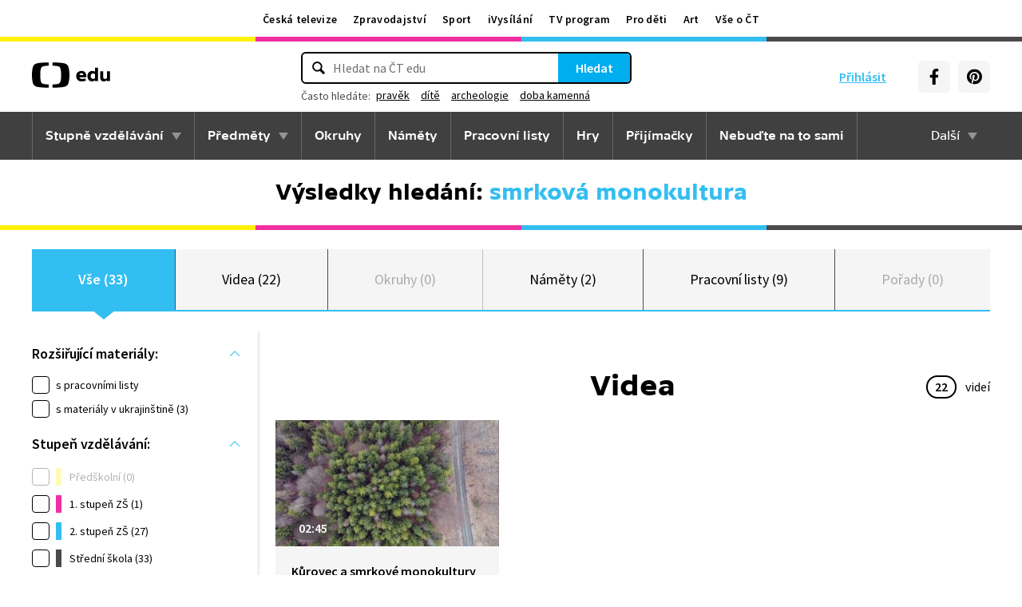

--- FILE ---
content_type: application/javascript
request_url: https://edu.ceskatelevize.cz/dist/js/front.d46e6b0e.js
body_size: 121705
content:
/*! For license information please see front.d46e6b0e.js.LICENSE.txt */
(()=>{var e={1035:(e,t,n)=>{"use strict";var r=n(5959),o={childContextTypes:!0,contextType:!0,contextTypes:!0,defaultProps:!0,displayName:!0,getDefaultProps:!0,getDerivedStateFromError:!0,getDerivedStateFromProps:!0,mixins:!0,propTypes:!0,type:!0},i={name:!0,length:!0,prototype:!0,caller:!0,callee:!0,arguments:!0,arity:!0},s={$$typeof:!0,compare:!0,defaultProps:!0,displayName:!0,propTypes:!0,type:!0},a={};function l(e){return r.isMemo(e)?s:a[e.$$typeof]||o}a[r.ForwardRef]={$$typeof:!0,render:!0,defaultProps:!0,displayName:!0,propTypes:!0},a[r.Memo]=s;var c=Object.defineProperty,u=Object.getOwnPropertyNames,d=Object.getOwnPropertySymbols,p=Object.getOwnPropertyDescriptor,f=Object.getPrototypeOf,h=Object.prototype;e.exports=function e(t,n,r){if("string"!=typeof n){if(h){var o=f(n);o&&o!==h&&e(t,o,r)}var s=u(n);d&&(s=s.concat(d(n)));for(var a=l(t),m=l(n),y=0;y<s.length;++y){var v=s[y];if(!(i[v]||r&&r[v]||m&&m[v]||a&&a[v])){var g=p(n,v);try{c(t,v,g)}catch(e){}}}}return t}},1594:e=>{"use strict";e.exports=React},1669:e=>{"use strict";e.exports=jQuery},2050:e=>{e.exports=function(e){return null!=e&&"object"==typeof e}},2186:()=>{document.addEventListener("DOMContentLoaded",(function(){const e=document.querySelector(".competition-faq");if(e){const t=e.querySelector(".competition-faq-list__button .js-show-more-faq");t&&t.addEventListener("click",(function(n){n.preventDefault(),e.classList.toggle("show"),t.textContent=e.classList.contains("show")?"Méně otázek":"Další otázky"}))}}))},2420:()=>{document.addEventListener("DOMContentLoaded",(function(){const e=document.querySelector(".song-player .js-audio-player"),t=document.querySelector(".js-play-song"),n=document.querySelector(".play-song-icon"),r=document.querySelector(".stop-song-icon");e&&t&&n&&r&&t.addEventListener("click",(function(o){o.preventDefault();e.classList.contains("playing")?(e.pause(),e.classList.remove("playing"),n.style.display="block",r.style.display="none",t.querySelector("span").innerText="Přehrát"):(e.play(),e.classList.add("playing"),n.style.display="none",r.style.display="block",t.querySelector("span").innerText="Zastavit")}))}))},2645:(e,t,n)=>{var r=n(7717),o=n(4884),i=n(6086),s=Math.max,a=Math.min;e.exports=function(e,t,n){var l,c,u,d,p,f,h=0,m=!1,y=!1,v=!0;if("function"!=typeof e)throw new TypeError("Expected a function");function g(t){var n=l,r=c;return l=c=void 0,h=t,d=e.apply(r,n)}function b(e){var n=e-f;return void 0===f||n>=t||n<0||y&&e-h>=u}function w(){var e=o();if(b(e))return E(e);p=setTimeout(w,function(e){var n=t-(e-f);return y?a(n,u-(e-h)):n}(e))}function E(e){return p=void 0,v&&l?g(e):(l=c=void 0,d)}function S(){var e=o(),n=b(e);if(l=arguments,c=this,f=e,n){if(void 0===p)return function(e){return h=e,p=setTimeout(w,t),m?g(e):d}(f);if(y)return clearTimeout(p),p=setTimeout(w,t),g(f)}return void 0===p&&(p=setTimeout(w,t)),d}return t=i(t)||0,r(n)&&(m=!!n.leading,u=(y="maxWait"in n)?s(i(n.maxWait)||0,t):u,v="trailing"in n?!!n.trailing:v),S.cancel=function(){void 0!==p&&clearTimeout(p),h=0,l=f=c=p=void 0},S.flush=function(){return void 0===p?d:E(o())},S}},2736:(e,t,n)=>{e.exports=n(6186)()},2985:e=>{"use strict";e.exports="SECRET_DO_NOT_PASS_THIS_OR_YOU_WILL_BE_FIRED"},3244:(e,t,n)=>{"use strict";var r=n(1594),o=n(8610);var i="function"==typeof Object.is?Object.is:function(e,t){return e===t&&(0!==e||1/e==1/t)||e!=e&&t!=t},s=o.useSyncExternalStore,a=r.useRef,l=r.useEffect,c=r.useMemo,u=r.useDebugValue;t.useSyncExternalStoreWithSelector=function(e,t,n,r,o){var d=a(null);if(null===d.current){var p={hasValue:!1,value:null};d.current=p}else p=d.current;d=c((function(){function e(e){if(!l){if(l=!0,s=e,e=r(e),void 0!==o&&p.hasValue){var t=p.value;if(o(t,e))return a=t}return a=e}if(t=a,i(s,e))return t;var n=r(e);return void 0!==o&&o(t,n)?(s=e,t):(s=e,a=n)}var s,a,l=!1,c=void 0===n?null:n;return[function(){return e(t())},null===c?void 0:function(){return e(c())}]}),[t,n,r,o]);var f=s(e,d[0],d[1]);return l((function(){p.hasValue=!0,p.value=f}),[f]),u(f),f}},3480:(e,t,n)=>{var r=n(8976),o=/^\s+/;e.exports=function(e){return e?e.slice(0,r(e)+1).replace(o,""):e}},3548:()=>{document.addEventListener("DOMContentLoaded",(function(){const e=document.querySelector(".competition-template .competition-content-rules");if(e){const t=e.querySelector("ul:first-of-type, ol:first-of-type");t&&(t.classList.add("accordion-list"),t.querySelectorAll(":scope > li").forEach((e=>{e.classList.add("accordion-item");const t=document.createElement("div");t.classList.add("accordion-header");const n=e.querySelector(":scope > *:first-of-type");n&&(t.insertAdjacentHTML("beforeend",`<h3>${n.textContent}</h3>`),t.insertAdjacentHTML("beforeend",'\n          <svg xmlns="http://www.w3.org/2000/svg" width="24" height="24" viewBox="0 0 24 24" fill="none"\n                 class="competition-faq-list-item__arrowIcon accordion-header__arrow">\n                <path fill-rule="evenodd" clip-rule="evenodd"\n                      d="M4.29289 16.7071C4.65338 17.0676 5.22061 17.0953 5.6129 16.7903L5.70711 16.7071L12 10.415L18.2929 16.7071C18.6534 17.0676 19.2206 17.0953 19.6129 16.7903L19.7071 16.7071C20.0676 16.3466 20.0953 15.7794 19.7903 15.3871L19.7071 15.2929L12.7071 8.29289C12.3466 7.93241 11.7794 7.90468 11.3871 8.2097L11.2929 8.29289L4.29289 15.2929C3.90237 15.6834 3.90237 16.3166 4.29289 16.7071Z"\n                      fill="black"/>\n            </svg>\n          '),n.remove());const r=document.createElement("div");for(r.classList.add("accordion-body");e.firstChild;)r.appendChild(e.firstChild);e.appendChild(t),e.appendChild(r)})),t.classList.add("show"))}}))},3648:function(e){e.exports=function(){"use strict";class e{filled(e,t,n){return""!==n&&!1!==n&&null!==n&&(!Array.isArray(n)||n.length>0)&&(!(n instanceof FileList)||n.length>0)}blank(e,t,n){return!this.filled(e,t,n)}valid(e,t){return t.validateControl(e,void 0,!0)}equal(e,t,n){if(void 0===t)return null;let r=e=>"number"==typeof e||"string"==typeof e?""+e:!0===e?"1":"",o=Array.isArray(n)?n:[n],i=Array.isArray(t)?t:[t];e:for(let e of o){for(let t of i)if(r(e)===r(t))continue e;return!1}return o.length>0}notEqual(e,t,n){return void 0===t?null:!this.equal(e,t,n)}minLength(e,t,n){return(n="number"==typeof n?n.toString():n).length>=t}maxLength(e,t,n){return(n="number"==typeof n?n.toString():n).length<=t}length(e,t,n){return n="number"==typeof n?n.toString():n,(null===(t=Array.isArray(t)?t:[t,t])[0]||n.length>=t[0])&&(null===t[1]||n.length<=t[1])}email(e,t,n){return/^("([ !#-[\]-~]|\\[ -~])+"|[-a-z0-9!#$%&'*+/=?^_`{|}~]+(\.[-a-z0-9!#$%&'*+/=?^_`{|}~]+)*)@([0-9a-z\u00C0-\u02FF\u0370-\u1EFF]([-0-9a-z\u00C0-\u02FF\u0370-\u1EFF]{0,61}[0-9a-z\u00C0-\u02FF\u0370-\u1EFF])?\.)+[a-z\u00C0-\u02FF\u0370-\u1EFF]([-0-9a-z\u00C0-\u02FF\u0370-\u1EFF]{0,17}[a-z\u00C0-\u02FF\u0370-\u1EFF])?$/i.test(n)}url(e,t,n,r){return/^[a-z\d+.-]+:/.test(n)||(n="https://"+n),!!/^https?:\/\/((([-_0-9a-z\u00C0-\u02FF\u0370-\u1EFF]+\.)*[0-9a-z\u00C0-\u02FF\u0370-\u1EFF]([-0-9a-z\u00C0-\u02FF\u0370-\u1EFF]{0,61}[0-9a-z\u00C0-\u02FF\u0370-\u1EFF])?\.)?[a-z\u00C0-\u02FF\u0370-\u1EFF]([-0-9a-z\u00C0-\u02FF\u0370-\u1EFF]{0,17}[a-z\u00C0-\u02FF\u0370-\u1EFF])?|\d{1,3}\.\d{1,3}\.\d{1,3}\.\d{1,3}|\[[0-9a-f:]{3,39}\])(:\d{1,5})?(\/\S*)?$/i.test(n)&&(r.value=n,!0)}regexp(e,t,n){let r="string"==typeof t&&t.match(/^\/(.*)\/([imu]*)$/);try{return r&&new RegExp(r[1],r[2].replace("u","")).test(n)}catch{return null}}pattern(e,t,n,r,o){if("string"!=typeof t)return null;try{let e;try{e=new RegExp("^(?:"+t+")$",o?"ui":"u")}catch{e=new RegExp("^(?:"+t+")$",o?"i":"")}return n instanceof FileList?Array.from(n).every((t=>e.test(t.name))):e.test(n)}catch{return null}}patternCaseInsensitive(e,t,n){return this.pattern(e,t,n,null,!0)}numeric(e,t,n){return/^[0-9]+$/.test(n)}integer(e,t,n,r){return!!/^-?[0-9]+$/.test(n)&&(r.value=parseFloat(n),!0)}float(e,t,n,r){return n=n.replace(/ +/g,"").replace(/,/g,"."),!!/^-?[0-9]*\.?[0-9]+$/.test(n)&&(r.value=parseFloat(n),!0)}min(e,t,n){return Number.isFinite(t)&&(n=parseFloat(n)),n>=t}max(e,t,n){return Number.isFinite(t)&&(n=parseFloat(n)),n<=t}range(e,t,n){return Array.isArray(t)?"time"===e.type&&t[0]>t[1]?n>=t[0]||n<=t[1]:(null===t[0]||this.min(e,t[0],n))&&(null===t[1]||this.max(e,t[1],n)):null}submitted(e){return e.form["nette-submittedBy"]===e}fileSize(e,t,n){return Array.from(n).every((e=>e.size<=t))}mimeType(e,t,n){let r=[];(t=Array.isArray(t)?t:[t]).forEach((e=>r.push("^"+e.replace(/([^\w])/g,"\\$1").replace("\\*",".*")+"$")));let o=new RegExp(r.join("|"));return Array.from(n).every((e=>!e.type||o.test(e.type)))}image(e,t,n){return this.mimeType(e,t??["image/gif","image/png","image/jpeg","image/webp"],n)}static(e,t){return t}}class t{formErrors=[];validators=new e;#e={};#t={};#n=new WeakMap;#r(e,t){let n=e.elements.namedItem(t);return n instanceof RadioNodeList?n[0]:n}#o(e){let t=e.form.elements.namedItem(e.name);return t instanceof RadioNodeList?Array.from(t):[t]}#i(e){"loading"!==document.readyState?e.call(this):document.addEventListener("DOMContentLoaded",e)}getValue(e){return e instanceof HTMLInputElement?"radio"===e.type?this.#o(e).find((e=>e.checked))?.value??null:"file"===e.type?e.files:"checkbox"===e.type?e.name.endsWith("[]")?this.#o(e).filter((e=>e.checked)).map((e=>e.value)):e.checked:e.value.trim():e instanceof HTMLSelectElement?e.multiple?Array.from(e.selectedOptions,(e=>e.value)):e.selectedOptions[0]?.value??null:e instanceof HTMLTextAreaElement?e.value:e instanceof RadioNodeList?this.getValue(e[0]):null}getEffectiveValue(e,t=!1){let n=this.getValue(e);if(n===e.getAttribute("data-nette-empty-value")&&(n=""),t&&void 0===this.#e[e.name]){this.#e[e.name]=!0;let t={value:n};this.validateControl(e,void 0,!0,t),n=t.value,delete this.#e[e.name]}return n}validateControl(e,t,n=!1,r,o){t??=JSON.parse(e.getAttribute("data-nette-rules")??"[]"),r??={value:this.getEffectiveValue(e)},o??=!this.validateRule(e,":filled",null,r);for(let i of t){let t=i.op.match(/(~)?([^?]+)/),s=i.control?this.#r(e.form,i.control):e;if(i.neg=!!t[1],i.op=t[2],i.condition=!!i.rules,!s)continue;if(o&&!i.condition&&":filled"!==i.op)continue;let a=this.validateRule(s,i.op,i.arg,e===s?r:void 0);if(null!==a)if(i.neg&&(a=!a),i.condition&&a){if(!this.validateControl(e,i.rules,n,r,":blank"!==i.op&&o))return!1}else if(!i.condition&&!a){if(this.isDisabled(s))continue;if(!n){let t=Array.isArray(i.arg)?i.arg:[i.arg],n=i.msg.replace(/%(value|\d+)/g,((n,r)=>this.getValue("value"===r?s:e.form.elements.namedItem(t[r].control))));this.addError(s,n)}return!1}}return!0}validateForm(e,t=!1){let n,r=e.form??e;if(this.formErrors=[],null!==e.getAttribute("formnovalidate")){let t=JSON.parse(e.getAttribute("data-nette-validation-scope")??"[]");if(!t.length)return this.showFormErrors(r,[]),!0;n=new RegExp("^("+t.join("-|")+"-)")}for(let e of r.elements)if(e.willValidate&&e.validity.badInput)return e.reportValidity(),!1;for(let e of r.elements)if(e.getAttribute("data-nette-rules")&&(!n||e.name.replace(/]\[|\[|]|$/g,"-").match(n))&&!this.isDisabled(e)&&!this.validateControl(e,void 0,t)&&!this.formErrors.length)return!1;let o=!this.formErrors.length;return this.showFormErrors(r,this.formErrors),o}isDisabled(e){return"radio"===e.type?this.#o(e).every((e=>e.disabled)):e.disabled}addError(e,t){this.formErrors.push({element:e,message:t})}showFormErrors(e,t){let n,r=[];for(let e of t)r.indexOf(e.message)<0&&(r.push(e.message),n??=e.element);r.length&&this.showModal(r.join("\n"),(()=>{n?.focus()}))}showModal(e,t){let n=document.createElement("dialog");if(!n.showModal)return alert(e),void t();let r=document.createElement("style");r.innerText=".netteFormsModal { text-align: center; margin: auto; border: 2px solid black; padding: 1rem } .netteFormsModal button { padding: .1em 2em }";let o=document.createElement("button");o.innerText="OK",o.onclick=()=>{n.remove(),t()},n.setAttribute("class","netteFormsModal"),n.innerText=e+"\n\n",n.append(r,o),document.body.append(n),n.showModal()}validateRule(e,t,n,r){if(e.validity.badInput)return":filled"===t;r??={value:this.getEffectiveValue(e,!0)};let o=":"===t.charAt(0)?t.substring(1):t;o=o.replace("::","_").replaceAll("\\","");let i=Array.isArray(n)?n:[n];return i=i.map((t=>{if(t?.control){let n=this.#r(e.form,t.control);return n===e?r.value:this.getEffectiveValue(n,!0)}return t})),"valid"===o&&(i[0]=this),this.validators[o]?this.validators[o](e,Array.isArray(n)?i:i[0],r.value,r):null}toggleForm(e,t){this.#t={};for(let n of Array.from(e.elements))n.getAttribute("data-nette-rules")&&this.toggleControl(n,void 0,null,!t);for(let e in this.#t)this.toggle(e,this.#t[e].state,this.#t[e].elem,t)}toggleControl(e,t,n=null,r=!1,o,i){t??=JSON.parse(e.getAttribute("data-nette-rules")??"[]"),o??={value:this.getEffectiveValue(e)},i??=!this.validateRule(e,":filled",null,o);let s,a=!1;for(let l of t){let t=l.op.match(/(~)?([^?]+)/),c=l.control?this.#r(e.form,l.control):e;if(l.neg=!!t[1],l.op=t[2],l.condition=!!l.rules,c&&(!i||l.condition||":filled"===l.op)){if(s=n,!1!==n){if(s=this.validateRule(c,l.op,l.arg,e===c?o:void 0),null===s)continue;l.neg&&(s=!s),l.condition||(n=s)}if(l.condition&&this.toggleControl(e,l.rules,s,r,o,":blank"!==l.op&&i)||l.toggle){a=!0,r&&this.#o(c).filter((e=>!this.#n.has(e))).forEach((t=>{t.addEventListener("change",(t=>this.toggleForm(e.form,t))),this.#n.set(t,null)}));for(let t in l.toggle??{})this.#t[t]??={elem:e,state:!1},this.#t[t].state||=l.toggle[t]?!!s:!s}}}return a}toggle(e,t,n,r){/^\w[\w.:-]*$/.test(e)&&(e="#"+e),Array.from(document.querySelectorAll(e)).forEach((e=>e.hidden=!t))}compactCheckboxes(e,t){let n={};for(let r of e.elements)r instanceof HTMLInputElement&&"checkbox"===r.type&&r.name.endsWith("[]")&&r.checked&&!r.disabled&&(t.delete(r.name),n[r.name]??=[],n[r.name].push(r.value));for(let e in n)t.set(e.substring(0,e.length-2),n[e].join(","))}initForm(e){"get"===e.method&&e.hasAttribute("data-nette-compact")&&e.addEventListener("formdata",(t=>this.compactCheckboxes(e,t.formData))),Array.from(e.elements).some((e=>e.getAttribute("data-nette-rules")))&&(this.toggleForm(e),e.noValidate||(e.noValidate=!0,e.addEventListener("submit",(t=>{this.validateForm(t.submitter||e)||(t.stopImmediatePropagation(),t.preventDefault())})),e.addEventListener("reset",(()=>{setTimeout((()=>this.toggleForm(e)))}))))}initOnLoad(){this.#i((()=>{Array.from(document.forms).forEach((e=>this.initForm(e)))}))}}let n={á:"a",ä:"a",č:"c",ď:"d",é:"e",ě:"e",í:"i",ľ:"l",ň:"n",ó:"o",ô:"o",ř:"r",š:"s",ť:"t",ú:"u",ů:"u",ý:"y",ž:"z"};function r(e){e=e.toLowerCase();let t="";for(let r=0;r<e.length;r++){let o=n[e.charAt(r)];t+=o||e.charAt(r)}return t.replace(/[^a-z0-9]+/g,"-").replace(/^-|-$/g,"")}var o="3.5.3";let i=new t;return i.version=o,i.webalize=r,i}()},3867:function(e,t){var n,r,o;r=[],void 0===(o="function"==typeof(n=function(){function e(e){var t=getComputedStyle(e,null).getPropertyValue("overflow");return t.indexOf("scroll")>-1||t.indexOf("auto")>-1}function t(t){if(t instanceof HTMLElement||t instanceof SVGElement){for(var n=t.parentNode;n.parentNode;){if(e(n))return n;n=n.parentNode}return document.scrollingElement||document.documentElement}}return t})?n.apply(t,r):n)||(e.exports=o)},4073:(e,t,n)=>{var r=n(8453).Symbol;e.exports=r},4272:()=>{document.addEventListener("DOMContentLoaded",(function(){const e=document.querySelectorAll(".accordion-list");e.length>0&&e.forEach((e=>{const t=e.querySelectorAll(".accordion-item");t.forEach((e=>{e.addEventListener("click",(()=>{const n=e.classList.contains("show");t.forEach((e=>e.classList.remove("show"))),n||e.classList.add("show")}))}))}))}))},4276:(e,t,n)=>{"use strict";e.exports=n(6936)},4478:e=>{var t=Object.prototype.toString;e.exports=function(e){return t.call(e)}},4884:(e,t,n)=>{var r=n(8453);e.exports=function(){return r.Date.now()}},5206:e=>{"use strict";e.exports=ReactDOM},5759:(e,t,n)=>{"use strict";var r=n(1594);var o="function"==typeof Object.is?Object.is:function(e,t){return e===t&&(0!==e||1/e==1/t)||e!=e&&t!=t},i=r.useState,s=r.useEffect,a=r.useLayoutEffect,l=r.useDebugValue;function c(e){var t=e.getSnapshot;e=e.value;try{var n=t();return!o(e,n)}catch(e){return!0}}var u="undefined"==typeof window||void 0===window.document||void 0===window.document.createElement?function(e,t){return t()}:function(e,t){var n=t(),r=i({inst:{value:n,getSnapshot:t}}),o=r[0].inst,u=r[1];return a((function(){o.value=n,o.getSnapshot=t,c(o)&&u({inst:o})}),[e,n,t]),s((function(){return c(o)&&u({inst:o}),e((function(){c(o)&&u({inst:o})}))}),[e]),l(n),n};t.useSyncExternalStore=void 0!==r.useSyncExternalStore?r.useSyncExternalStore:u},5843:(e,t)=>{"use strict";var n="function"==typeof Symbol&&Symbol.for,r=n?Symbol.for("react.element"):60103,o=n?Symbol.for("react.portal"):60106,i=n?Symbol.for("react.fragment"):60107,s=n?Symbol.for("react.strict_mode"):60108,a=n?Symbol.for("react.profiler"):60114,l=n?Symbol.for("react.provider"):60109,c=n?Symbol.for("react.context"):60110,u=n?Symbol.for("react.async_mode"):60111,d=n?Symbol.for("react.concurrent_mode"):60111,p=n?Symbol.for("react.forward_ref"):60112,f=n?Symbol.for("react.suspense"):60113,h=n?Symbol.for("react.suspense_list"):60120,m=n?Symbol.for("react.memo"):60115,y=n?Symbol.for("react.lazy"):60116,v=n?Symbol.for("react.block"):60121,g=n?Symbol.for("react.fundamental"):60117,b=n?Symbol.for("react.responder"):60118,w=n?Symbol.for("react.scope"):60119;function E(e){if("object"==typeof e&&null!==e){var t=e.$$typeof;switch(t){case r:switch(e=e.type){case u:case d:case i:case a:case s:case f:return e;default:switch(e=e&&e.$$typeof){case c:case p:case y:case m:case l:return e;default:return t}}case o:return t}}}function S(e){return E(e)===d}t.AsyncMode=u,t.ConcurrentMode=d,t.ContextConsumer=c,t.ContextProvider=l,t.Element=r,t.ForwardRef=p,t.Fragment=i,t.Lazy=y,t.Memo=m,t.Portal=o,t.Profiler=a,t.StrictMode=s,t.Suspense=f,t.isAsyncMode=function(e){return S(e)||E(e)===u},t.isConcurrentMode=S,t.isContextConsumer=function(e){return E(e)===c},t.isContextProvider=function(e){return E(e)===l},t.isElement=function(e){return"object"==typeof e&&null!==e&&e.$$typeof===r},t.isForwardRef=function(e){return E(e)===p},t.isFragment=function(e){return E(e)===i},t.isLazy=function(e){return E(e)===y},t.isMemo=function(e){return E(e)===m},t.isPortal=function(e){return E(e)===o},t.isProfiler=function(e){return E(e)===a},t.isStrictMode=function(e){return E(e)===s},t.isSuspense=function(e){return E(e)===f},t.isValidElementType=function(e){return"string"==typeof e||"function"==typeof e||e===i||e===d||e===a||e===s||e===f||e===h||"object"==typeof e&&null!==e&&(e.$$typeof===y||e.$$typeof===m||e.$$typeof===l||e.$$typeof===c||e.$$typeof===p||e.$$typeof===g||e.$$typeof===b||e.$$typeof===w||e.$$typeof===v)},t.typeOf=E},5854:e=>{"use strict";var t=function(e,t){return e+n(t)},n=function(e){return null===e||"boolean"==typeof e||void 0===e?"":"number"==typeof e?e.toString():"string"==typeof e?e:Array.isArray(e)?e.reduce(t,""):function(e){return Object.prototype.hasOwnProperty.call(e,"props")}(e)&&Object.prototype.hasOwnProperty.call(e.props,"children")?n(e.props.children):""};n.default=n,e.exports=n},5959:(e,t,n)=>{"use strict";e.exports=n(5843)},6070:(e,t,n)=>{"use strict";e.exports=n(7462)},6086:(e,t,n)=>{var r=n(3480),o=n(7717),i=n(6770),s=/^[-+]0x[0-9a-f]+$/i,a=/^0b[01]+$/i,l=/^0o[0-7]+$/i,c=parseInt;e.exports=function(e){if("number"==typeof e)return e;if(i(e))return NaN;if(o(e)){var t="function"==typeof e.valueOf?e.valueOf():e;e=o(t)?t+"":t}if("string"!=typeof e)return 0===e?e:+e;e=r(e);var n=a.test(e);return n||l.test(e)?c(e.slice(2),n?2:8):s.test(e)?NaN:+e}},6186:(e,t,n)=>{"use strict";var r=n(2985);function o(){}function i(){}i.resetWarningCache=o,e.exports=function(){function e(e,t,n,o,i,s){if(s!==r){var a=new Error("Calling PropTypes validators directly is not supported by the `prop-types` package. Use PropTypes.checkPropTypes() to call them. Read more at http://fb.me/use-check-prop-types");throw a.name="Invariant Violation",a}}function t(){return e}e.isRequired=e;var n={array:e,bigint:e,bool:e,func:e,number:e,object:e,string:e,symbol:e,any:e,arrayOf:t,element:e,elementType:e,instanceOf:t,node:e,objectOf:t,oneOf:t,oneOfType:t,shape:t,exact:t,checkPropTypes:i,resetWarningCache:o};return n.PropTypes=n,n}},6624:(e,t,n)=>{var r=n(4073),o=n(7915),i=n(4478),s=r?r.toStringTag:void 0;e.exports=function(e){return null==e?void 0===e?"[object Undefined]":"[object Null]":s&&s in Object(e)?o(e):i(e)}},6770:(e,t,n)=>{var r=n(6624),o=n(2050);e.exports=function(e){return"symbol"==typeof e||o(e)&&"[object Symbol]"==r(e)}},6936:(e,t)=>{"use strict";var n,r=Symbol.for("react.element"),o=Symbol.for("react.portal"),i=Symbol.for("react.fragment"),s=Symbol.for("react.strict_mode"),a=Symbol.for("react.profiler"),l=Symbol.for("react.provider"),c=Symbol.for("react.context"),u=Symbol.for("react.server_context"),d=Symbol.for("react.forward_ref"),p=Symbol.for("react.suspense"),f=Symbol.for("react.suspense_list"),h=Symbol.for("react.memo"),m=Symbol.for("react.lazy"),y=Symbol.for("react.offscreen");function v(e){if("object"==typeof e&&null!==e){var t=e.$$typeof;switch(t){case r:switch(e=e.type){case i:case a:case s:case p:case f:return e;default:switch(e=e&&e.$$typeof){case u:case c:case d:case m:case h:case l:return e;default:return t}}case o:return t}}}n=Symbol.for("react.module.reference"),t.isContextConsumer=function(e){return v(e)===c}},7314:e=>{"use strict";var t=function(e){return function(e){return!!e&&"object"==typeof e}(e)&&!function(e){var t=Object.prototype.toString.call(e);return"[object RegExp]"===t||"[object Date]"===t||function(e){return e.$$typeof===n}(e)}(e)};var n="function"==typeof Symbol&&Symbol.for?Symbol.for("react.element"):60103;function r(e,t){return!1!==t.clone&&t.isMergeableObject(e)?l((n=e,Array.isArray(n)?[]:{}),e,t):e;var n}function o(e,t,n){return e.concat(t).map((function(e){return r(e,n)}))}function i(e){return Object.keys(e).concat(function(e){return Object.getOwnPropertySymbols?Object.getOwnPropertySymbols(e).filter((function(t){return Object.propertyIsEnumerable.call(e,t)})):[]}(e))}function s(e,t){try{return t in e}catch(e){return!1}}function a(e,t,n){var o={};return n.isMergeableObject(e)&&i(e).forEach((function(t){o[t]=r(e[t],n)})),i(t).forEach((function(i){(function(e,t){return s(e,t)&&!(Object.hasOwnProperty.call(e,t)&&Object.propertyIsEnumerable.call(e,t))})(e,i)||(s(e,i)&&n.isMergeableObject(t[i])?o[i]=function(e,t){if(!t.customMerge)return l;var n=t.customMerge(e);return"function"==typeof n?n:l}(i,n)(e[i],t[i],n):o[i]=r(t[i],n))})),o}function l(e,n,i){(i=i||{}).arrayMerge=i.arrayMerge||o,i.isMergeableObject=i.isMergeableObject||t,i.cloneUnlessOtherwiseSpecified=r;var s=Array.isArray(n);return s===Array.isArray(e)?s?i.arrayMerge(e,n,i):a(e,n,i):r(n,i)}l.all=function(e,t){if(!Array.isArray(e))throw new Error("first argument should be an array");return e.reduce((function(e,n){return l(e,n,t)}),{})};var c=l;e.exports=c},7462:(e,t,n)=>{"use strict";var r=n(1594),o=Symbol.for("react.element"),i=Symbol.for("react.fragment"),s=Object.prototype.hasOwnProperty,a=r.__SECRET_INTERNALS_DO_NOT_USE_OR_YOU_WILL_BE_FIRED.ReactCurrentOwner,l={key:!0,ref:!0,__self:!0,__source:!0};function c(e,t,n){var r,i={},c=null,u=null;for(r in void 0!==n&&(c=""+n),void 0!==t.key&&(c=""+t.key),void 0!==t.ref&&(u=t.ref),t)s.call(t,r)&&!l.hasOwnProperty(r)&&(i[r]=t[r]);if(e&&e.defaultProps)for(r in t=e.defaultProps)void 0===i[r]&&(i[r]=t[r]);return{$$typeof:o,type:e,key:c,ref:u,props:i,_owner:a.current}}t.jsx=c,t.jsxs=c},7500:(e,t)=>{var n;!function(){"use strict";var r={}.hasOwnProperty;function o(){for(var e="",t=0;t<arguments.length;t++){var n=arguments[t];n&&(e=s(e,i(n)))}return e}function i(e){if("string"==typeof e||"number"==typeof e)return e;if("object"!=typeof e)return"";if(Array.isArray(e))return o.apply(null,e);if(e.toString!==Object.prototype.toString&&!e.toString.toString().includes("[native code]"))return e.toString();var t="";for(var n in e)r.call(e,n)&&e[n]&&(t=s(t,n));return t}function s(e,t){return t?e?e+" "+t:e+t:e}e.exports?(o.default=o,e.exports=o):void 0===(n=function(){return o}.apply(t,[]))||(e.exports=n)}()},7717:e=>{e.exports=function(e){var t=typeof e;return null!=e&&("object"==t||"function"==t)}},7915:(e,t,n)=>{var r=n(4073),o=Object.prototype,i=o.hasOwnProperty,s=o.toString,a=r?r.toStringTag:void 0;e.exports=function(e){var t=i.call(e,a),n=e[a];try{e[a]=void 0;var r=!0}catch(e){}var o=s.call(e);return r&&(t?e[a]=n:delete e[a]),o}},8087:e=>{var t=new Error("Element already at target scroll position"),n=new Error("Scroll cancelled"),r=Math.min,o=Date.now;function i(e){return function(i,l,c,u){"function"==typeof(c=c||{})&&(u=c,c={}),"function"!=typeof u&&(u=a);var d=o(),p=i[e],f=c.ease||s,h=isNaN(c.duration)?350:+c.duration,m=!1;return p===l?u(t,i[e]):requestAnimationFrame((function t(s){if(m)return u(n,i[e]);var a=o(),c=r(1,(a-d)/h),y=f(c);i[e]=y*(l-p)+p,c<1?requestAnimationFrame(t):requestAnimationFrame((function(){u(null,i[e])}))})),function(){m=!0}}}function s(e){return.5*(1-Math.cos(Math.PI*e))}function a(){}e.exports={left:i("scrollLeft"),top:i("scrollTop")}},8453:(e,t,n)=>{var r=n(8928),o="object"==typeof self&&self&&self.Object===Object&&self,i=r||o||Function("return this")();e.exports=i},8610:(e,t,n)=>{"use strict";e.exports=n(5759)},8700:(e,t,n)=>{"use strict";e.exports=n(3244)},8834:(e,t,n)=>{var r,o,i;!function(){"use strict";o=[n(1669)],r=function(e){var t=window.Slick||{};(t=function(){var t=0;function n(n,r){var o,i=this;i.defaults={accessibility:!0,adaptiveHeight:!1,appendArrows:e(n),appendDots:e(n),arrows:!0,asNavFor:null,prevArrow:'<button class="slick-prev" aria-label="Previous" type="button">Previous</button>',nextArrow:'<button class="slick-next" aria-label="Next" type="button">Next</button>',autoplay:!1,autoplaySpeed:3e3,centerMode:!1,centerPadding:"50px",cssEase:"ease",customPaging:function(t,n){return e('<button type="button" />').text(n+1)},dots:!1,dotsClass:"slick-dots",draggable:!0,easing:"linear",edgeFriction:.35,fade:!1,focusOnSelect:!1,focusOnChange:!1,infinite:!0,initialSlide:0,lazyLoad:"ondemand",mobileFirst:!1,pauseOnHover:!0,pauseOnFocus:!0,pauseOnDotsHover:!1,respondTo:"window",responsive:null,rows:1,rtl:!1,slide:"",slidesPerRow:1,slidesToShow:1,slidesToScroll:1,speed:500,swipe:!0,swipeToSlide:!1,touchMove:!0,touchThreshold:5,useCSS:!0,useTransform:!0,variableWidth:!1,vertical:!1,verticalSwiping:!1,waitForAnimate:!0,zIndex:1e3},i.initials={animating:!1,dragging:!1,autoPlayTimer:null,currentDirection:0,currentLeft:null,currentSlide:0,direction:1,$dots:null,listWidth:null,listHeight:null,loadIndex:0,$nextArrow:null,$prevArrow:null,scrolling:!1,slideCount:null,slideWidth:null,$slideTrack:null,$slides:null,sliding:!1,slideOffset:0,swipeLeft:null,swiping:!1,$list:null,touchObject:{},transformsEnabled:!1,unslicked:!1},e.extend(i,i.initials),i.activeBreakpoint=null,i.animType=null,i.animProp=null,i.breakpoints=[],i.breakpointSettings=[],i.cssTransitions=!1,i.focussed=!1,i.interrupted=!1,i.hidden="hidden",i.paused=!0,i.positionProp=null,i.respondTo=null,i.rowCount=1,i.shouldClick=!0,i.$slider=e(n),i.$slidesCache=null,i.transformType=null,i.transitionType=null,i.visibilityChange="visibilitychange",i.windowWidth=0,i.windowTimer=null,o=e(n).data("slick")||{},i.options=e.extend({},i.defaults,r,o),i.currentSlide=i.options.initialSlide,i.originalSettings=i.options,void 0!==document.mozHidden?(i.hidden="mozHidden",i.visibilityChange="mozvisibilitychange"):void 0!==document.webkitHidden&&(i.hidden="webkitHidden",i.visibilityChange="webkitvisibilitychange"),i.autoPlay=e.proxy(i.autoPlay,i),i.autoPlayClear=e.proxy(i.autoPlayClear,i),i.autoPlayIterator=e.proxy(i.autoPlayIterator,i),i.changeSlide=e.proxy(i.changeSlide,i),i.clickHandler=e.proxy(i.clickHandler,i),i.selectHandler=e.proxy(i.selectHandler,i),i.setPosition=e.proxy(i.setPosition,i),i.swipeHandler=e.proxy(i.swipeHandler,i),i.dragHandler=e.proxy(i.dragHandler,i),i.keyHandler=e.proxy(i.keyHandler,i),i.instanceUid=t++,i.htmlExpr=/^(?:\s*(<[\w\W]+>)[^>]*)$/,i.registerBreakpoints(),i.init(!0)}return n}()).prototype.activateADA=function(){this.$slideTrack.find(".slick-active").attr({"aria-hidden":"false"}).find("a, input, button, select").attr({tabindex:"0"})},t.prototype.addSlide=t.prototype.slickAdd=function(t,n,r){var o=this;if("boolean"==typeof n)r=n,n=null;else if(n<0||n>=o.slideCount)return!1;o.unload(),"number"==typeof n?0===n&&0===o.$slides.length?e(t).appendTo(o.$slideTrack):r?e(t).insertBefore(o.$slides.eq(n)):e(t).insertAfter(o.$slides.eq(n)):!0===r?e(t).prependTo(o.$slideTrack):e(t).appendTo(o.$slideTrack),o.$slides=o.$slideTrack.children(this.options.slide),o.$slideTrack.children(this.options.slide).detach(),o.$slideTrack.append(o.$slides),o.$slides.each((function(t,n){e(n).attr("data-slick-index",t)})),o.$slidesCache=o.$slides,o.reinit()},t.prototype.animateHeight=function(){var e=this;if(1===e.options.slidesToShow&&!0===e.options.adaptiveHeight&&!1===e.options.vertical){var t=e.$slides.eq(e.currentSlide).outerHeight(!0);e.$list.animate({height:t},e.options.speed)}},t.prototype.animateSlide=function(t,n){var r={},o=this;o.animateHeight(),!0===o.options.rtl&&!1===o.options.vertical&&(t=-t),!1===o.transformsEnabled?!1===o.options.vertical?o.$slideTrack.animate({left:t},o.options.speed,o.options.easing,n):o.$slideTrack.animate({top:t},o.options.speed,o.options.easing,n):!1===o.cssTransitions?(!0===o.options.rtl&&(o.currentLeft=-o.currentLeft),e({animStart:o.currentLeft}).animate({animStart:t},{duration:o.options.speed,easing:o.options.easing,step:function(e){e=Math.ceil(e),!1===o.options.vertical?(r[o.animType]="translate("+e+"px, 0px)",o.$slideTrack.css(r)):(r[o.animType]="translate(0px,"+e+"px)",o.$slideTrack.css(r))},complete:function(){n&&n.call()}})):(o.applyTransition(),t=Math.ceil(t),!1===o.options.vertical?r[o.animType]="translate3d("+t+"px, 0px, 0px)":r[o.animType]="translate3d(0px,"+t+"px, 0px)",o.$slideTrack.css(r),n&&setTimeout((function(){o.disableTransition(),n.call()}),o.options.speed))},t.prototype.getNavTarget=function(){var t=this,n=t.options.asNavFor;return n&&null!==n&&(n=e(n).not(t.$slider)),n},t.prototype.asNavFor=function(t){var n=this.getNavTarget();null!==n&&"object"==typeof n&&n.each((function(){var n=e(this).slick("getSlick");n.unslicked||n.slideHandler(t,!0)}))},t.prototype.applyTransition=function(e){var t=this,n={};!1===t.options.fade?n[t.transitionType]=t.transformType+" "+t.options.speed+"ms "+t.options.cssEase:n[t.transitionType]="opacity "+t.options.speed+"ms "+t.options.cssEase,!1===t.options.fade?t.$slideTrack.css(n):t.$slides.eq(e).css(n)},t.prototype.autoPlay=function(){var e=this;e.autoPlayClear(),e.slideCount>e.options.slidesToShow&&(e.autoPlayTimer=setInterval(e.autoPlayIterator,e.options.autoplaySpeed))},t.prototype.autoPlayClear=function(){var e=this;e.autoPlayTimer&&clearInterval(e.autoPlayTimer)},t.prototype.autoPlayIterator=function(){var e=this,t=e.currentSlide+e.options.slidesToScroll;e.paused||e.interrupted||e.focussed||(!1===e.options.infinite&&(1===e.direction&&e.currentSlide+1===e.slideCount-1?e.direction=0:0===e.direction&&(t=e.currentSlide-e.options.slidesToScroll,e.currentSlide-1==0&&(e.direction=1))),e.slideHandler(t))},t.prototype.buildArrows=function(){var t=this;!0===t.options.arrows&&(t.$prevArrow=e(t.options.prevArrow).addClass("slick-arrow"),t.$nextArrow=e(t.options.nextArrow).addClass("slick-arrow"),t.slideCount>t.options.slidesToShow?(t.$prevArrow.removeClass("slick-hidden").removeAttr("aria-hidden tabindex"),t.$nextArrow.removeClass("slick-hidden").removeAttr("aria-hidden tabindex"),t.htmlExpr.test(t.options.prevArrow)&&t.$prevArrow.prependTo(t.options.appendArrows),t.htmlExpr.test(t.options.nextArrow)&&t.$nextArrow.appendTo(t.options.appendArrows),!0!==t.options.infinite&&t.$prevArrow.addClass("slick-disabled").attr("aria-disabled","true")):t.$prevArrow.add(t.$nextArrow).addClass("slick-hidden").attr({"aria-disabled":"true",tabindex:"-1"}))},t.prototype.buildDots=function(){var t,n,r=this;if(!0===r.options.dots&&r.slideCount>r.options.slidesToShow){for(r.$slider.addClass("slick-dotted"),n=e("<ul />").addClass(r.options.dotsClass),t=0;t<=r.getDotCount();t+=1)n.append(e("<li />").append(r.options.customPaging.call(this,r,t)));r.$dots=n.appendTo(r.options.appendDots),r.$dots.find("li").first().addClass("slick-active")}},t.prototype.buildOut=function(){var t=this;t.$slides=t.$slider.children(t.options.slide+":not(.slick-cloned)").addClass("slick-slide"),t.slideCount=t.$slides.length,t.$slides.each((function(t,n){e(n).attr("data-slick-index",t).data("originalStyling",e(n).attr("style")||"")})),t.$slider.addClass("slick-slider"),t.$slideTrack=0===t.slideCount?e('<div class="slick-track"/>').appendTo(t.$slider):t.$slides.wrapAll('<div class="slick-track"/>').parent(),t.$list=t.$slideTrack.wrap('<div class="slick-list"/>').parent(),t.$slideTrack.css("opacity",0),!0!==t.options.centerMode&&!0!==t.options.swipeToSlide||(t.options.slidesToScroll=1),e("img[data-lazy]",t.$slider).not("[src]").addClass("slick-loading"),t.setupInfinite(),t.buildArrows(),t.buildDots(),t.updateDots(),t.setSlideClasses("number"==typeof t.currentSlide?t.currentSlide:0),!0===t.options.draggable&&t.$list.addClass("draggable")},t.prototype.buildRows=function(){var e,t,n,r,o,i,s,a=this;if(r=document.createDocumentFragment(),i=a.$slider.children(),a.options.rows>0){for(s=a.options.slidesPerRow*a.options.rows,o=Math.ceil(i.length/s),e=0;e<o;e++){var l=document.createElement("div");for(t=0;t<a.options.rows;t++){var c=document.createElement("div");for(n=0;n<a.options.slidesPerRow;n++){var u=e*s+(t*a.options.slidesPerRow+n);i.get(u)&&c.appendChild(i.get(u))}l.appendChild(c)}r.appendChild(l)}a.$slider.empty().append(r),a.$slider.children().children().children().css({width:100/a.options.slidesPerRow+"%",display:"inline-block"})}},t.prototype.checkResponsive=function(t,n){var r,o,i,s=this,a=!1,l=s.$slider.width(),c=window.innerWidth||e(window).width();if("window"===s.respondTo?i=c:"slider"===s.respondTo?i=l:"min"===s.respondTo&&(i=Math.min(c,l)),s.options.responsive&&s.options.responsive.length&&null!==s.options.responsive){for(r in o=null,s.breakpoints)s.breakpoints.hasOwnProperty(r)&&(!1===s.originalSettings.mobileFirst?i<s.breakpoints[r]&&(o=s.breakpoints[r]):i>s.breakpoints[r]&&(o=s.breakpoints[r]));null!==o?null!==s.activeBreakpoint?(o!==s.activeBreakpoint||n)&&(s.activeBreakpoint=o,"unslick"===s.breakpointSettings[o]?s.unslick(o):(s.options=e.extend({},s.originalSettings,s.breakpointSettings[o]),!0===t&&(s.currentSlide=s.options.initialSlide),s.refresh(t)),a=o):(s.activeBreakpoint=o,"unslick"===s.breakpointSettings[o]?s.unslick(o):(s.options=e.extend({},s.originalSettings,s.breakpointSettings[o]),!0===t&&(s.currentSlide=s.options.initialSlide),s.refresh(t)),a=o):null!==s.activeBreakpoint&&(s.activeBreakpoint=null,s.options=s.originalSettings,!0===t&&(s.currentSlide=s.options.initialSlide),s.refresh(t),a=o),t||!1===a||s.$slider.trigger("breakpoint",[s,a])}},t.prototype.changeSlide=function(t,n){var r,o,i=this,s=e(t.currentTarget);switch(s.is("a")&&t.preventDefault(),s.is("li")||(s=s.closest("li")),r=i.slideCount%i.options.slidesToScroll!==0?0:(i.slideCount-i.currentSlide)%i.options.slidesToScroll,t.data.message){case"previous":o=0===r?i.options.slidesToScroll:i.options.slidesToShow-r,i.slideCount>i.options.slidesToShow&&i.slideHandler(i.currentSlide-o,!1,n);break;case"next":o=0===r?i.options.slidesToScroll:r,i.slideCount>i.options.slidesToShow&&i.slideHandler(i.currentSlide+o,!1,n);break;case"index":var a=0===t.data.index?0:t.data.index||s.index()*i.options.slidesToScroll;i.slideHandler(i.checkNavigable(a),!1,n),s.children().trigger("focus");break;default:return}},t.prototype.checkNavigable=function(e){var t,n;if(n=0,e>(t=this.getNavigableIndexes())[t.length-1])e=t[t.length-1];else for(var r in t){if(e<t[r]){e=n;break}n=t[r]}return e},t.prototype.cleanUpEvents=function(){var t=this;t.options.dots&&null!==t.$dots&&(e("li",t.$dots).off("click.slick",t.changeSlide).off("mouseenter.slick",e.proxy(t.interrupt,t,!0)).off("mouseleave.slick",e.proxy(t.interrupt,t,!1)),!0===t.options.accessibility&&t.$dots.off("keydown.slick",t.keyHandler)),t.$slider.off("focus.slick blur.slick"),!0===t.options.arrows&&t.slideCount>t.options.slidesToShow&&(t.$prevArrow&&t.$prevArrow.off("click.slick",t.changeSlide),t.$nextArrow&&t.$nextArrow.off("click.slick",t.changeSlide),!0===t.options.accessibility&&(t.$prevArrow&&t.$prevArrow.off("keydown.slick",t.keyHandler),t.$nextArrow&&t.$nextArrow.off("keydown.slick",t.keyHandler))),t.$list.off("touchstart.slick mousedown.slick",t.swipeHandler),t.$list.off("touchmove.slick mousemove.slick",t.swipeHandler),t.$list.off("touchend.slick mouseup.slick",t.swipeHandler),t.$list.off("touchcancel.slick mouseleave.slick",t.swipeHandler),t.$list.off("click.slick",t.clickHandler),e(document).off(t.visibilityChange,t.visibility),t.cleanUpSlideEvents(),!0===t.options.accessibility&&t.$list.off("keydown.slick",t.keyHandler),!0===t.options.focusOnSelect&&e(t.$slideTrack).children().off("click.slick",t.selectHandler),e(window).off("orientationchange.slick.slick-"+t.instanceUid,t.orientationChange),e(window).off("resize.slick.slick-"+t.instanceUid,t.resize),e("[draggable!=true]",t.$slideTrack).off("dragstart",t.preventDefault),e(window).off("load.slick.slick-"+t.instanceUid,t.setPosition)},t.prototype.cleanUpSlideEvents=function(){var t=this;t.$list.off("mouseenter.slick",e.proxy(t.interrupt,t,!0)),t.$list.off("mouseleave.slick",e.proxy(t.interrupt,t,!1))},t.prototype.cleanUpRows=function(){var e,t=this;t.options.rows>0&&((e=t.$slides.children().children()).removeAttr("style"),t.$slider.empty().append(e))},t.prototype.clickHandler=function(e){!1===this.shouldClick&&(e.stopImmediatePropagation(),e.stopPropagation(),e.preventDefault())},t.prototype.destroy=function(t){var n=this;n.autoPlayClear(),n.touchObject={},n.cleanUpEvents(),e(".slick-cloned",n.$slider).detach(),n.$dots&&n.$dots.remove(),n.$prevArrow&&n.$prevArrow.length&&(n.$prevArrow.removeClass("slick-disabled slick-arrow slick-hidden").removeAttr("aria-hidden aria-disabled tabindex").css("display",""),n.htmlExpr.test(n.options.prevArrow)&&n.$prevArrow.remove()),n.$nextArrow&&n.$nextArrow.length&&(n.$nextArrow.removeClass("slick-disabled slick-arrow slick-hidden").removeAttr("aria-hidden aria-disabled tabindex").css("display",""),n.htmlExpr.test(n.options.nextArrow)&&n.$nextArrow.remove()),n.$slides&&(n.$slides.removeClass("slick-slide slick-active slick-center slick-visible slick-current").removeAttr("aria-hidden").removeAttr("data-slick-index").each((function(){e(this).attr("style",e(this).data("originalStyling"))})),n.$slideTrack.children(this.options.slide).detach(),n.$slideTrack.detach(),n.$list.detach(),n.$slider.append(n.$slides)),n.cleanUpRows(),n.$slider.removeClass("slick-slider"),n.$slider.removeClass("slick-initialized"),n.$slider.removeClass("slick-dotted"),n.unslicked=!0,t||n.$slider.trigger("destroy",[n])},t.prototype.disableTransition=function(e){var t=this,n={};n[t.transitionType]="",!1===t.options.fade?t.$slideTrack.css(n):t.$slides.eq(e).css(n)},t.prototype.fadeSlide=function(e,t){var n=this;!1===n.cssTransitions?(n.$slides.eq(e).css({zIndex:n.options.zIndex}),n.$slides.eq(e).animate({opacity:1},n.options.speed,n.options.easing,t)):(n.applyTransition(e),n.$slides.eq(e).css({opacity:1,zIndex:n.options.zIndex}),t&&setTimeout((function(){n.disableTransition(e),t.call()}),n.options.speed))},t.prototype.fadeSlideOut=function(e){var t=this;!1===t.cssTransitions?t.$slides.eq(e).animate({opacity:0,zIndex:t.options.zIndex-2},t.options.speed,t.options.easing):(t.applyTransition(e),t.$slides.eq(e).css({opacity:0,zIndex:t.options.zIndex-2}))},t.prototype.filterSlides=t.prototype.slickFilter=function(e){var t=this;null!==e&&(t.$slidesCache=t.$slides,t.unload(),t.$slideTrack.children(this.options.slide).detach(),t.$slidesCache.filter(e).appendTo(t.$slideTrack),t.reinit())},t.prototype.focusHandler=function(){var t=this;t.$slider.off("focus.slick blur.slick").on("focus.slick blur.slick","*",(function(n){n.stopImmediatePropagation();var r=e(this);setTimeout((function(){t.options.pauseOnFocus&&(t.focussed=r.is(":focus"),t.autoPlay())}),0)}))},t.prototype.getCurrent=t.prototype.slickCurrentSlide=function(){return this.currentSlide},t.prototype.getDotCount=function(){var e=this,t=0,n=0,r=0;if(!0===e.options.infinite)if(e.slideCount<=e.options.slidesToShow)++r;else for(;t<e.slideCount;)++r,t=n+e.options.slidesToScroll,n+=e.options.slidesToScroll<=e.options.slidesToShow?e.options.slidesToScroll:e.options.slidesToShow;else if(!0===e.options.centerMode)r=e.slideCount;else if(e.options.asNavFor)for(;t<e.slideCount;)++r,t=n+e.options.slidesToScroll,n+=e.options.slidesToScroll<=e.options.slidesToShow?e.options.slidesToScroll:e.options.slidesToShow;else r=1+Math.ceil((e.slideCount-e.options.slidesToShow)/e.options.slidesToScroll);return r-1},t.prototype.getLeft=function(e){var t,n,r,o,i=this,s=0;return i.slideOffset=0,n=i.$slides.first().outerHeight(!0),!0===i.options.infinite?(i.slideCount>i.options.slidesToShow&&(i.slideOffset=i.slideWidth*i.options.slidesToShow*-1,o=-1,!0===i.options.vertical&&!0===i.options.centerMode&&(2===i.options.slidesToShow?o=-1.5:1===i.options.slidesToShow&&(o=-2)),s=n*i.options.slidesToShow*o),i.slideCount%i.options.slidesToScroll!==0&&e+i.options.slidesToScroll>i.slideCount&&i.slideCount>i.options.slidesToShow&&(e>i.slideCount?(i.slideOffset=(i.options.slidesToShow-(e-i.slideCount))*i.slideWidth*-1,s=(i.options.slidesToShow-(e-i.slideCount))*n*-1):(i.slideOffset=i.slideCount%i.options.slidesToScroll*i.slideWidth*-1,s=i.slideCount%i.options.slidesToScroll*n*-1))):e+i.options.slidesToShow>i.slideCount&&(i.slideOffset=(e+i.options.slidesToShow-i.slideCount)*i.slideWidth,s=(e+i.options.slidesToShow-i.slideCount)*n),i.slideCount<=i.options.slidesToShow&&(i.slideOffset=0,s=0),!0===i.options.centerMode&&i.slideCount<=i.options.slidesToShow?i.slideOffset=i.slideWidth*Math.floor(i.options.slidesToShow)/2-i.slideWidth*i.slideCount/2:!0===i.options.centerMode&&!0===i.options.infinite?i.slideOffset+=i.slideWidth*Math.floor(i.options.slidesToShow/2)-i.slideWidth:!0===i.options.centerMode&&(i.slideOffset=0,i.slideOffset+=i.slideWidth*Math.floor(i.options.slidesToShow/2)),t=!1===i.options.vertical?e*i.slideWidth*-1+i.slideOffset:e*n*-1+s,!0===i.options.variableWidth&&(r=i.slideCount<=i.options.slidesToShow||!1===i.options.infinite?i.$slideTrack.children(".slick-slide").eq(e):i.$slideTrack.children(".slick-slide").eq(e+i.options.slidesToShow),t=!0===i.options.rtl?r[0]?-1*(i.$slideTrack.width()-r[0].offsetLeft-r.width()):0:r[0]?-1*r[0].offsetLeft:0,!0===i.options.centerMode&&(r=i.slideCount<=i.options.slidesToShow||!1===i.options.infinite?i.$slideTrack.children(".slick-slide").eq(e):i.$slideTrack.children(".slick-slide").eq(e+i.options.slidesToShow+1),t=!0===i.options.rtl?r[0]?-1*(i.$slideTrack.width()-r[0].offsetLeft-r.width()):0:r[0]?-1*r[0].offsetLeft:0,t+=(i.$list.width()-r.outerWidth())/2)),t},t.prototype.getOption=t.prototype.slickGetOption=function(e){return this.options[e]},t.prototype.getNavigableIndexes=function(){var e,t=this,n=0,r=0,o=[];for(!1===t.options.infinite?e=t.slideCount:(n=-1*t.options.slidesToScroll,r=-1*t.options.slidesToScroll,e=2*t.slideCount);n<e;)o.push(n),n=r+t.options.slidesToScroll,r+=t.options.slidesToScroll<=t.options.slidesToShow?t.options.slidesToScroll:t.options.slidesToShow;return o},t.prototype.getSlick=function(){return this},t.prototype.getSlideCount=function(){var t,n,r=this;return n=!0===r.options.centerMode?r.slideWidth*Math.floor(r.options.slidesToShow/2):0,!0===r.options.swipeToSlide?(r.$slideTrack.find(".slick-slide").each((function(o,i){if(i.offsetLeft-n+e(i).outerWidth()/2>-1*r.swipeLeft)return t=i,!1})),Math.abs(e(t).attr("data-slick-index")-r.currentSlide)||1):r.options.slidesToScroll},t.prototype.goTo=t.prototype.slickGoTo=function(e,t){this.changeSlide({data:{message:"index",index:parseInt(e)}},t)},t.prototype.init=function(t){var n=this;e(n.$slider).hasClass("slick-initialized")||(e(n.$slider).addClass("slick-initialized"),n.buildRows(),n.buildOut(),n.setProps(),n.startLoad(),n.loadSlider(),n.initializeEvents(),n.updateArrows(),n.updateDots(),n.checkResponsive(!0),n.focusHandler()),t&&n.$slider.trigger("init",[n]),!0===n.options.accessibility&&n.initADA(),n.options.autoplay&&(n.paused=!1,n.autoPlay())},t.prototype.initADA=function(){var t=this,n=Math.ceil(t.slideCount/t.options.slidesToShow),r=t.getNavigableIndexes().filter((function(e){return e>=0&&e<t.slideCount}));t.$slides.add(t.$slideTrack.find(".slick-cloned")).attr({"aria-hidden":"true",tabindex:"-1"}).find("a, input, button, select").attr({tabindex:"-1"}),null!==t.$dots&&(t.$slides.not(t.$slideTrack.find(".slick-cloned")).each((function(n){var o=r.indexOf(n);if(e(this).attr({role:"tabpanel",id:"slick-slide"+t.instanceUid+n,tabindex:-1}),-1!==o){var i="slick-slide-control"+t.instanceUid+o;e("#"+i).length&&e(this).attr({"aria-describedby":i})}})),t.$dots.attr("role","tablist").find("li").each((function(o){var i=r[o];e(this).attr({role:"presentation"}),e(this).find("button").first().attr({role:"tab",id:"slick-slide-control"+t.instanceUid+o,"aria-controls":"slick-slide"+t.instanceUid+i,"aria-label":o+1+" of "+n,"aria-selected":null,tabindex:"-1"})})).eq(t.currentSlide).find("button").attr({"aria-selected":"true",tabindex:"0"}).end());for(var o=t.currentSlide,i=o+t.options.slidesToShow;o<i;o++)t.options.focusOnChange?t.$slides.eq(o).attr({tabindex:"0"}):t.$slides.eq(o).removeAttr("tabindex");t.activateADA()},t.prototype.initArrowEvents=function(){var e=this;!0===e.options.arrows&&e.slideCount>e.options.slidesToShow&&(e.$prevArrow.off("click.slick").on("click.slick",{message:"previous"},e.changeSlide),e.$nextArrow.off("click.slick").on("click.slick",{message:"next"},e.changeSlide),!0===e.options.accessibility&&(e.$prevArrow.on("keydown.slick",e.keyHandler),e.$nextArrow.on("keydown.slick",e.keyHandler)))},t.prototype.initDotEvents=function(){var t=this;!0===t.options.dots&&t.slideCount>t.options.slidesToShow&&(e("li",t.$dots).on("click.slick",{message:"index"},t.changeSlide),!0===t.options.accessibility&&t.$dots.on("keydown.slick",t.keyHandler)),!0===t.options.dots&&!0===t.options.pauseOnDotsHover&&t.slideCount>t.options.slidesToShow&&e("li",t.$dots).on("mouseenter.slick",e.proxy(t.interrupt,t,!0)).on("mouseleave.slick",e.proxy(t.interrupt,t,!1))},t.prototype.initSlideEvents=function(){var t=this;t.options.pauseOnHover&&(t.$list.on("mouseenter.slick",e.proxy(t.interrupt,t,!0)),t.$list.on("mouseleave.slick",e.proxy(t.interrupt,t,!1)))},t.prototype.initializeEvents=function(){var t=this;t.initArrowEvents(),t.initDotEvents(),t.initSlideEvents(),t.$list.on("touchstart.slick mousedown.slick",{action:"start"},t.swipeHandler),t.$list.on("touchmove.slick mousemove.slick",{action:"move"},t.swipeHandler),t.$list.on("touchend.slick mouseup.slick",{action:"end"},t.swipeHandler),t.$list.on("touchcancel.slick mouseleave.slick",{action:"end"},t.swipeHandler),t.$list.on("click.slick",t.clickHandler),e(document).on(t.visibilityChange,e.proxy(t.visibility,t)),!0===t.options.accessibility&&t.$list.on("keydown.slick",t.keyHandler),!0===t.options.focusOnSelect&&e(t.$slideTrack).children().on("click.slick",t.selectHandler),e(window).on("orientationchange.slick.slick-"+t.instanceUid,e.proxy(t.orientationChange,t)),e(window).on("resize.slick.slick-"+t.instanceUid,e.proxy(t.resize,t)),e("[draggable!=true]",t.$slideTrack).on("dragstart",t.preventDefault),e(window).on("load.slick.slick-"+t.instanceUid,t.setPosition),e(t.setPosition)},t.prototype.initUI=function(){var e=this;!0===e.options.arrows&&e.slideCount>e.options.slidesToShow&&(e.$prevArrow.show(),e.$nextArrow.show()),!0===e.options.dots&&e.slideCount>e.options.slidesToShow&&e.$dots.show()},t.prototype.keyHandler=function(e){var t=this;e.target.tagName.match("TEXTAREA|INPUT|SELECT")||(37===e.keyCode&&!0===t.options.accessibility?t.changeSlide({data:{message:!0===t.options.rtl?"next":"previous"}}):39===e.keyCode&&!0===t.options.accessibility&&t.changeSlide({data:{message:!0===t.options.rtl?"previous":"next"}}))},t.prototype.lazyLoad=function(){var t,n,r,o=this;function i(t){e("img[data-lazy]",t).each((function(){var t=e(this),n=e(this).attr("data-lazy"),r=e(this).attr("data-srcset"),i=e(this).attr("data-sizes")||o.$slider.attr("data-sizes"),s=document.createElement("img");s.onload=function(){t.animate({opacity:0},100,(function(){r&&(t.attr("srcset",r),i&&t.attr("sizes",i)),t.attr("src",n).animate({opacity:1},200,(function(){t.removeAttr("data-lazy data-srcset data-sizes").removeClass("slick-loading")})),o.$slider.trigger("lazyLoaded",[o,t,n])}))},s.onerror=function(){t.removeAttr("data-lazy").removeClass("slick-loading").addClass("slick-lazyload-error"),o.$slider.trigger("lazyLoadError",[o,t,n])},s.src=n}))}if(!0===o.options.centerMode?!0===o.options.infinite?r=(n=o.currentSlide+(o.options.slidesToShow/2+1))+o.options.slidesToShow+2:(n=Math.max(0,o.currentSlide-(o.options.slidesToShow/2+1)),r=o.options.slidesToShow/2+1+2+o.currentSlide):(n=o.options.infinite?o.options.slidesToShow+o.currentSlide:o.currentSlide,r=Math.ceil(n+o.options.slidesToShow),!0===o.options.fade&&(n>0&&n--,r<=o.slideCount&&r++)),t=o.$slider.find(".slick-slide").slice(n,r),"anticipated"===o.options.lazyLoad)for(var s=n-1,a=r,l=o.$slider.find(".slick-slide"),c=0;c<o.options.slidesToScroll;c++)s<0&&(s=o.slideCount-1),t=(t=t.add(l.eq(s))).add(l.eq(a)),s--,a++;i(t),o.slideCount<=o.options.slidesToShow?i(o.$slider.find(".slick-slide")):o.currentSlide>=o.slideCount-o.options.slidesToShow?i(o.$slider.find(".slick-cloned").slice(0,o.options.slidesToShow)):0===o.currentSlide&&i(o.$slider.find(".slick-cloned").slice(-1*o.options.slidesToShow))},t.prototype.loadSlider=function(){var e=this;e.setPosition(),e.$slideTrack.css({opacity:1}),e.$slider.removeClass("slick-loading"),e.initUI(),"progressive"===e.options.lazyLoad&&e.progressiveLazyLoad()},t.prototype.next=t.prototype.slickNext=function(){this.changeSlide({data:{message:"next"}})},t.prototype.orientationChange=function(){var e=this;e.checkResponsive(),e.setPosition()},t.prototype.pause=t.prototype.slickPause=function(){var e=this;e.autoPlayClear(),e.paused=!0},t.prototype.play=t.prototype.slickPlay=function(){var e=this;e.autoPlay(),e.options.autoplay=!0,e.paused=!1,e.focussed=!1,e.interrupted=!1},t.prototype.postSlide=function(t){var n=this;n.unslicked||(n.$slider.trigger("afterChange",[n,t]),n.animating=!1,n.slideCount>n.options.slidesToShow&&n.setPosition(),n.swipeLeft=null,n.options.autoplay&&n.autoPlay(),!0===n.options.accessibility&&(n.initADA(),n.options.focusOnChange&&e(n.$slides.get(n.currentSlide)).attr("tabindex",0).focus()))},t.prototype.prev=t.prototype.slickPrev=function(){this.changeSlide({data:{message:"previous"}})},t.prototype.preventDefault=function(e){e.preventDefault()},t.prototype.progressiveLazyLoad=function(t){t=t||1;var n,r,o,i,s,a=this,l=e("img[data-lazy]",a.$slider);l.length?(n=l.first(),r=n.attr("data-lazy"),o=n.attr("data-srcset"),i=n.attr("data-sizes")||a.$slider.attr("data-sizes"),(s=document.createElement("img")).onload=function(){o&&(n.attr("srcset",o),i&&n.attr("sizes",i)),n.attr("src",r).removeAttr("data-lazy data-srcset data-sizes").removeClass("slick-loading"),!0===a.options.adaptiveHeight&&a.setPosition(),a.$slider.trigger("lazyLoaded",[a,n,r]),a.progressiveLazyLoad()},s.onerror=function(){t<3?setTimeout((function(){a.progressiveLazyLoad(t+1)}),500):(n.removeAttr("data-lazy").removeClass("slick-loading").addClass("slick-lazyload-error"),a.$slider.trigger("lazyLoadError",[a,n,r]),a.progressiveLazyLoad())},s.src=r):a.$slider.trigger("allImagesLoaded",[a])},t.prototype.refresh=function(t){var n,r,o=this;r=o.slideCount-o.options.slidesToShow,!o.options.infinite&&o.currentSlide>r&&(o.currentSlide=r),o.slideCount<=o.options.slidesToShow&&(o.currentSlide=0),n=o.currentSlide,o.destroy(!0),e.extend(o,o.initials,{currentSlide:n}),o.init(),t||o.changeSlide({data:{message:"index",index:n}},!1)},t.prototype.registerBreakpoints=function(){var t,n,r,o=this,i=o.options.responsive||null;if("array"===e.type(i)&&i.length){for(t in o.respondTo=o.options.respondTo||"window",i)if(r=o.breakpoints.length-1,i.hasOwnProperty(t)){for(n=i[t].breakpoint;r>=0;)o.breakpoints[r]&&o.breakpoints[r]===n&&o.breakpoints.splice(r,1),r--;o.breakpoints.push(n),o.breakpointSettings[n]=i[t].settings}o.breakpoints.sort((function(e,t){return o.options.mobileFirst?e-t:t-e}))}},t.prototype.reinit=function(){var t=this;t.$slides=t.$slideTrack.children(t.options.slide).addClass("slick-slide"),t.slideCount=t.$slides.length,t.currentSlide>=t.slideCount&&0!==t.currentSlide&&(t.currentSlide=t.currentSlide-t.options.slidesToScroll),t.slideCount<=t.options.slidesToShow&&(t.currentSlide=0),t.registerBreakpoints(),t.setProps(),t.setupInfinite(),t.buildArrows(),t.updateArrows(),t.initArrowEvents(),t.buildDots(),t.updateDots(),t.initDotEvents(),t.cleanUpSlideEvents(),t.initSlideEvents(),t.checkResponsive(!1,!0),!0===t.options.focusOnSelect&&e(t.$slideTrack).children().on("click.slick",t.selectHandler),t.setSlideClasses("number"==typeof t.currentSlide?t.currentSlide:0),t.setPosition(),t.focusHandler(),t.paused=!t.options.autoplay,t.autoPlay(),t.$slider.trigger("reInit",[t])},t.prototype.resize=function(){var t=this;e(window).width()!==t.windowWidth&&(clearTimeout(t.windowDelay),t.windowDelay=window.setTimeout((function(){t.windowWidth=e(window).width(),t.checkResponsive(),t.unslicked||t.setPosition()}),50))},t.prototype.removeSlide=t.prototype.slickRemove=function(e,t,n){var r=this;if(e="boolean"==typeof e?!0===(t=e)?0:r.slideCount-1:!0===t?--e:e,r.slideCount<1||e<0||e>r.slideCount-1)return!1;r.unload(),!0===n?r.$slideTrack.children().remove():r.$slideTrack.children(this.options.slide).eq(e).remove(),r.$slides=r.$slideTrack.children(this.options.slide),r.$slideTrack.children(this.options.slide).detach(),r.$slideTrack.append(r.$slides),r.$slidesCache=r.$slides,r.reinit()},t.prototype.setCSS=function(e){var t,n,r=this,o={};!0===r.options.rtl&&(e=-e),t="left"==r.positionProp?Math.ceil(e)+"px":"0px",n="top"==r.positionProp?Math.ceil(e)+"px":"0px",o[r.positionProp]=e,!1===r.transformsEnabled?r.$slideTrack.css(o):(o={},!1===r.cssTransitions?(o[r.animType]="translate("+t+", "+n+")",r.$slideTrack.css(o)):(o[r.animType]="translate3d("+t+", "+n+", 0px)",r.$slideTrack.css(o)))},t.prototype.setDimensions=function(){var e=this;!1===e.options.vertical?!0===e.options.centerMode&&e.$list.css({padding:"0px "+e.options.centerPadding}):(e.$list.height(e.$slides.first().outerHeight(!0)*e.options.slidesToShow),!0===e.options.centerMode&&e.$list.css({padding:e.options.centerPadding+" 0px"})),e.listWidth=e.$list.width(),e.listHeight=e.$list.height(),!1===e.options.vertical&&!1===e.options.variableWidth?(e.slideWidth=Math.ceil(e.listWidth/e.options.slidesToShow),e.$slideTrack.width(Math.ceil(e.slideWidth*e.$slideTrack.children(".slick-slide").length))):!0===e.options.variableWidth?e.$slideTrack.width(5e3*e.slideCount):(e.slideWidth=Math.ceil(e.listWidth),e.$slideTrack.height(Math.ceil(e.$slides.first().outerHeight(!0)*e.$slideTrack.children(".slick-slide").length)));var t=e.$slides.first().outerWidth(!0)-e.$slides.first().width();!1===e.options.variableWidth&&e.$slideTrack.children(".slick-slide").width(e.slideWidth-t)},t.prototype.setFade=function(){var t,n=this;n.$slides.each((function(r,o){t=n.slideWidth*r*-1,!0===n.options.rtl?e(o).css({position:"relative",right:t,top:0,zIndex:n.options.zIndex-2,opacity:0}):e(o).css({position:"relative",left:t,top:0,zIndex:n.options.zIndex-2,opacity:0})})),n.$slides.eq(n.currentSlide).css({zIndex:n.options.zIndex-1,opacity:1})},t.prototype.setHeight=function(){var e=this;if(1===e.options.slidesToShow&&!0===e.options.adaptiveHeight&&!1===e.options.vertical){var t=e.$slides.eq(e.currentSlide).outerHeight(!0);e.$list.css("height",t)}},t.prototype.setOption=t.prototype.slickSetOption=function(){var t,n,r,o,i,s=this,a=!1;if("object"===e.type(arguments[0])?(r=arguments[0],a=arguments[1],i="multiple"):"string"===e.type(arguments[0])&&(r=arguments[0],o=arguments[1],a=arguments[2],"responsive"===arguments[0]&&"array"===e.type(arguments[1])?i="responsive":void 0!==arguments[1]&&(i="single")),"single"===i)s.options[r]=o;else if("multiple"===i)e.each(r,(function(e,t){s.options[e]=t}));else if("responsive"===i)for(n in o)if("array"!==e.type(s.options.responsive))s.options.responsive=[o[n]];else{for(t=s.options.responsive.length-1;t>=0;)s.options.responsive[t].breakpoint===o[n].breakpoint&&s.options.responsive.splice(t,1),t--;s.options.responsive.push(o[n])}a&&(s.unload(),s.reinit())},t.prototype.setPosition=function(){var e=this;e.setDimensions(),e.setHeight(),!1===e.options.fade?e.setCSS(e.getLeft(e.currentSlide)):e.setFade(),e.$slider.trigger("setPosition",[e])},t.prototype.setProps=function(){var e=this,t=document.body.style;e.positionProp=!0===e.options.vertical?"top":"left","top"===e.positionProp?e.$slider.addClass("slick-vertical"):e.$slider.removeClass("slick-vertical"),void 0===t.WebkitTransition&&void 0===t.MozTransition&&void 0===t.msTransition||!0===e.options.useCSS&&(e.cssTransitions=!0),e.options.fade&&("number"==typeof e.options.zIndex?e.options.zIndex<3&&(e.options.zIndex=3):e.options.zIndex=e.defaults.zIndex),void 0!==t.OTransform&&(e.animType="OTransform",e.transformType="-o-transform",e.transitionType="OTransition",void 0===t.perspectiveProperty&&void 0===t.webkitPerspective&&(e.animType=!1)),void 0!==t.MozTransform&&(e.animType="MozTransform",e.transformType="-moz-transform",e.transitionType="MozTransition",void 0===t.perspectiveProperty&&void 0===t.MozPerspective&&(e.animType=!1)),void 0!==t.webkitTransform&&(e.animType="webkitTransform",e.transformType="-webkit-transform",e.transitionType="webkitTransition",void 0===t.perspectiveProperty&&void 0===t.webkitPerspective&&(e.animType=!1)),void 0!==t.msTransform&&(e.animType="msTransform",e.transformType="-ms-transform",e.transitionType="msTransition",void 0===t.msTransform&&(e.animType=!1)),void 0!==t.transform&&!1!==e.animType&&(e.animType="transform",e.transformType="transform",e.transitionType="transition"),e.transformsEnabled=e.options.useTransform&&null!==e.animType&&!1!==e.animType},t.prototype.setSlideClasses=function(e){var t,n,r,o,i=this;if(n=i.$slider.find(".slick-slide").removeClass("slick-active slick-center slick-current").attr("aria-hidden","true"),i.$slides.eq(e).addClass("slick-current"),!0===i.options.centerMode){var s=i.options.slidesToShow%2==0?1:0;t=Math.floor(i.options.slidesToShow/2),!0===i.options.infinite&&(e>=t&&e<=i.slideCount-1-t?i.$slides.slice(e-t+s,e+t+1).addClass("slick-active").attr("aria-hidden","false"):(r=i.options.slidesToShow+e,n.slice(r-t+1+s,r+t+2).addClass("slick-active").attr("aria-hidden","false")),0===e?n.eq(n.length-1-i.options.slidesToShow).addClass("slick-center"):e===i.slideCount-1&&n.eq(i.options.slidesToShow).addClass("slick-center")),i.$slides.eq(e).addClass("slick-center")}else e>=0&&e<=i.slideCount-i.options.slidesToShow?i.$slides.slice(e,e+i.options.slidesToShow).addClass("slick-active").attr("aria-hidden","false"):n.length<=i.options.slidesToShow?n.addClass("slick-active").attr("aria-hidden","false"):(o=i.slideCount%i.options.slidesToShow,r=!0===i.options.infinite?i.options.slidesToShow+e:e,i.options.slidesToShow==i.options.slidesToScroll&&i.slideCount-e<i.options.slidesToShow?n.slice(r-(i.options.slidesToShow-o),r+o).addClass("slick-active").attr("aria-hidden","false"):n.slice(r,r+i.options.slidesToShow).addClass("slick-active").attr("aria-hidden","false"));"ondemand"!==i.options.lazyLoad&&"anticipated"!==i.options.lazyLoad||i.lazyLoad()},t.prototype.setupInfinite=function(){var t,n,r,o=this;if(!0===o.options.fade&&(o.options.centerMode=!1),!0===o.options.infinite&&!1===o.options.fade&&(n=null,o.slideCount>o.options.slidesToShow)){for(r=!0===o.options.centerMode?o.options.slidesToShow+1:o.options.slidesToShow,t=o.slideCount;t>o.slideCount-r;t-=1)n=t-1,e(o.$slides[n]).clone(!0).attr("id","").attr("data-slick-index",n-o.slideCount).prependTo(o.$slideTrack).addClass("slick-cloned");for(t=0;t<r+o.slideCount;t+=1)n=t,e(o.$slides[n]).clone(!0).attr("id","").attr("data-slick-index",n+o.slideCount).appendTo(o.$slideTrack).addClass("slick-cloned");o.$slideTrack.find(".slick-cloned").find("[id]").each((function(){e(this).attr("id","")}))}},t.prototype.interrupt=function(e){var t=this;e||t.autoPlay(),t.interrupted=e},t.prototype.selectHandler=function(t){var n=this,r=e(t.target).is(".slick-slide")?e(t.target):e(t.target).parents(".slick-slide"),o=parseInt(r.attr("data-slick-index"));o||(o=0),n.slideCount<=n.options.slidesToShow?n.slideHandler(o,!1,!0):n.slideHandler(o)},t.prototype.slideHandler=function(e,t,n){var r,o,i,s,a,l=null,c=this;if(t=t||!1,!(!0===c.animating&&!0===c.options.waitForAnimate||!0===c.options.fade&&c.currentSlide===e))if(!1===t&&c.asNavFor(e),r=e,l=c.getLeft(r),s=c.getLeft(c.currentSlide),c.currentLeft=null===c.swipeLeft?s:c.swipeLeft,!1===c.options.infinite&&!1===c.options.centerMode&&(e<0||e>c.getDotCount()*c.options.slidesToScroll))!1===c.options.fade&&(r=c.currentSlide,!0!==n&&c.slideCount>c.options.slidesToShow?c.animateSlide(s,(function(){c.postSlide(r)})):c.postSlide(r));else if(!1===c.options.infinite&&!0===c.options.centerMode&&(e<0||e>c.slideCount-c.options.slidesToScroll))!1===c.options.fade&&(r=c.currentSlide,!0!==n&&c.slideCount>c.options.slidesToShow?c.animateSlide(s,(function(){c.postSlide(r)})):c.postSlide(r));else{if(c.options.autoplay&&clearInterval(c.autoPlayTimer),o=r<0?c.slideCount%c.options.slidesToScroll!==0?c.slideCount-c.slideCount%c.options.slidesToScroll:c.slideCount+r:r>=c.slideCount?c.slideCount%c.options.slidesToScroll!==0?0:r-c.slideCount:r,c.animating=!0,c.$slider.trigger("beforeChange",[c,c.currentSlide,o]),i=c.currentSlide,c.currentSlide=o,c.setSlideClasses(c.currentSlide),c.options.asNavFor&&(a=(a=c.getNavTarget()).slick("getSlick")).slideCount<=a.options.slidesToShow&&a.setSlideClasses(c.currentSlide),c.updateDots(),c.updateArrows(),!0===c.options.fade)return!0!==n?(c.fadeSlideOut(i),c.fadeSlide(o,(function(){c.postSlide(o)}))):c.postSlide(o),void c.animateHeight();!0!==n&&c.slideCount>c.options.slidesToShow?c.animateSlide(l,(function(){c.postSlide(o)})):c.postSlide(o)}},t.prototype.startLoad=function(){var e=this;!0===e.options.arrows&&e.slideCount>e.options.slidesToShow&&(e.$prevArrow.hide(),e.$nextArrow.hide()),!0===e.options.dots&&e.slideCount>e.options.slidesToShow&&e.$dots.hide(),e.$slider.addClass("slick-loading")},t.prototype.swipeDirection=function(){var e,t,n,r,o=this;return e=o.touchObject.startX-o.touchObject.curX,t=o.touchObject.startY-o.touchObject.curY,n=Math.atan2(t,e),(r=Math.round(180*n/Math.PI))<0&&(r=360-Math.abs(r)),r<=45&&r>=0||r<=360&&r>=315?!1===o.options.rtl?"left":"right":r>=135&&r<=225?!1===o.options.rtl?"right":"left":!0===o.options.verticalSwiping?r>=35&&r<=135?"down":"up":"vertical"},t.prototype.swipeEnd=function(e){var t,n,r=this;if(r.dragging=!1,r.swiping=!1,r.scrolling)return r.scrolling=!1,!1;if(r.interrupted=!1,r.shouldClick=!(r.touchObject.swipeLength>10),void 0===r.touchObject.curX)return!1;if(!0===r.touchObject.edgeHit&&r.$slider.trigger("edge",[r,r.swipeDirection()]),r.touchObject.swipeLength>=r.touchObject.minSwipe){switch(n=r.swipeDirection()){case"left":case"down":t=r.options.swipeToSlide?r.checkNavigable(r.currentSlide+r.getSlideCount()):r.currentSlide+r.getSlideCount(),r.currentDirection=0;break;case"right":case"up":t=r.options.swipeToSlide?r.checkNavigable(r.currentSlide-r.getSlideCount()):r.currentSlide-r.getSlideCount(),r.currentDirection=1}"vertical"!=n&&(r.slideHandler(t),r.touchObject={},r.$slider.trigger("swipe",[r,n]))}else r.touchObject.startX!==r.touchObject.curX&&(r.slideHandler(r.currentSlide),r.touchObject={})},t.prototype.swipeHandler=function(e){var t=this;if(!(!1===t.options.swipe||"ontouchend"in document&&!1===t.options.swipe||!1===t.options.draggable&&-1!==e.type.indexOf("mouse")))switch(t.touchObject.fingerCount=e.originalEvent&&void 0!==e.originalEvent.touches?e.originalEvent.touches.length:1,t.touchObject.minSwipe=t.listWidth/t.options.touchThreshold,!0===t.options.verticalSwiping&&(t.touchObject.minSwipe=t.listHeight/t.options.touchThreshold),e.data.action){case"start":t.swipeStart(e);break;case"move":t.swipeMove(e);break;case"end":t.swipeEnd(e)}},t.prototype.swipeMove=function(e){var t,n,r,o,i,s,a=this;return i=void 0!==e.originalEvent?e.originalEvent.touches:null,!(!a.dragging||a.scrolling||i&&1!==i.length)&&(t=a.getLeft(a.currentSlide),a.touchObject.curX=void 0!==i?i[0].pageX:e.clientX,a.touchObject.curY=void 0!==i?i[0].pageY:e.clientY,a.touchObject.swipeLength=Math.round(Math.sqrt(Math.pow(a.touchObject.curX-a.touchObject.startX,2))),s=Math.round(Math.sqrt(Math.pow(a.touchObject.curY-a.touchObject.startY,2))),!a.options.verticalSwiping&&!a.swiping&&s>4?(a.scrolling=!0,!1):(!0===a.options.verticalSwiping&&(a.touchObject.swipeLength=s),n=a.swipeDirection(),void 0!==e.originalEvent&&a.touchObject.swipeLength>4&&(a.swiping=!0,e.preventDefault()),o=(!1===a.options.rtl?1:-1)*(a.touchObject.curX>a.touchObject.startX?1:-1),!0===a.options.verticalSwiping&&(o=a.touchObject.curY>a.touchObject.startY?1:-1),r=a.touchObject.swipeLength,a.touchObject.edgeHit=!1,!1===a.options.infinite&&(0===a.currentSlide&&"right"===n||a.currentSlide>=a.getDotCount()&&"left"===n)&&(r=a.touchObject.swipeLength*a.options.edgeFriction,a.touchObject.edgeHit=!0),!1===a.options.vertical?a.swipeLeft=t+r*o:a.swipeLeft=t+r*(a.$list.height()/a.listWidth)*o,!0===a.options.verticalSwiping&&(a.swipeLeft=t+r*o),!0!==a.options.fade&&!1!==a.options.touchMove&&(!0===a.animating?(a.swipeLeft=null,!1):void a.setCSS(a.swipeLeft))))},t.prototype.swipeStart=function(e){var t,n=this;if(n.interrupted=!0,1!==n.touchObject.fingerCount||n.slideCount<=n.options.slidesToShow)return n.touchObject={},!1;void 0!==e.originalEvent&&void 0!==e.originalEvent.touches&&(t=e.originalEvent.touches[0]),n.touchObject.startX=n.touchObject.curX=void 0!==t?t.pageX:e.clientX,n.touchObject.startY=n.touchObject.curY=void 0!==t?t.pageY:e.clientY,n.dragging=!0},t.prototype.unfilterSlides=t.prototype.slickUnfilter=function(){var e=this;null!==e.$slidesCache&&(e.unload(),e.$slideTrack.children(this.options.slide).detach(),e.$slidesCache.appendTo(e.$slideTrack),e.reinit())},t.prototype.unload=function(){var t=this;e(".slick-cloned",t.$slider).remove(),t.$dots&&t.$dots.remove(),t.$prevArrow&&t.htmlExpr.test(t.options.prevArrow)&&t.$prevArrow.remove(),t.$nextArrow&&t.htmlExpr.test(t.options.nextArrow)&&t.$nextArrow.remove(),t.$slides.removeClass("slick-slide slick-active slick-visible slick-current").attr("aria-hidden","true").css("width","")},t.prototype.unslick=function(e){var t=this;t.$slider.trigger("unslick",[t,e]),t.destroy()},t.prototype.updateArrows=function(){var e=this;Math.floor(e.options.slidesToShow/2),!0===e.options.arrows&&e.slideCount>e.options.slidesToShow&&!e.options.infinite&&(e.$prevArrow.removeClass("slick-disabled").attr("aria-disabled","false"),e.$nextArrow.removeClass("slick-disabled").attr("aria-disabled","false"),0===e.currentSlide?(e.$prevArrow.addClass("slick-disabled").attr("aria-disabled","true"),e.$nextArrow.removeClass("slick-disabled").attr("aria-disabled","false")):(e.currentSlide>=e.slideCount-e.options.slidesToShow&&!1===e.options.centerMode||e.currentSlide>=e.slideCount-1&&!0===e.options.centerMode)&&(e.$nextArrow.addClass("slick-disabled").attr("aria-disabled","true"),e.$prevArrow.removeClass("slick-disabled").attr("aria-disabled","false")))},t.prototype.updateDots=function(){var e=this;null!==e.$dots&&(e.$dots.find("li").removeClass("slick-active").end(),e.$dots.find("li").eq(Math.floor(e.currentSlide/e.options.slidesToScroll)).addClass("slick-active"))},t.prototype.visibility=function(){var e=this;e.options.autoplay&&(document[e.hidden]?e.interrupted=!0:e.interrupted=!1)},e.fn.slick=function(){var e,n,r=this,o=arguments[0],i=Array.prototype.slice.call(arguments,1),s=r.length;for(e=0;e<s;e++)if("object"==typeof o||void 0===o?r[e].slick=new t(r[e],o):n=r[e].slick[o].apply(r[e].slick,i),void 0!==n)return n;return r}},void 0===(i="function"==typeof r?r.apply(t,o):r)||(e.exports=i)}()},8928:(e,t,n)=>{var r="object"==typeof n.g&&n.g&&n.g.Object===Object&&n.g;e.exports=r},8976:e=>{var t=/\s/;e.exports=function(e){for(var n=e.length;n--&&t.test(e.charAt(n)););return n}},9576:(e,t,n)=>{"use strict";var r=n(5206);t.H=r.createRoot,r.hydrateRoot}},t={};function n(r){var o=t[r];if(void 0!==o)return o.exports;var i=t[r]={exports:{}};return e[r].call(i.exports,i,i.exports,n),i.exports}n.n=e=>{var t=e&&e.__esModule?()=>e.default:()=>e;return n.d(t,{a:t}),t},n.d=(e,t)=>{for(var r in t)n.o(t,r)&&!n.o(e,r)&&Object.defineProperty(e,r,{enumerable:!0,get:t[r]})},n.g=function(){if("object"==typeof globalThis)return globalThis;try{return this||new Function("return this")()}catch(e){if("object"==typeof window)return window}}(),n.o=(e,t)=>Object.prototype.hasOwnProperty.call(e,t),n.r=e=>{"undefined"!=typeof Symbol&&Symbol.toStringTag&&Object.defineProperty(e,Symbol.toStringTag,{value:"Module"}),Object.defineProperty(e,"__esModule",{value:!0})},(()=>{"use strict";var e={};n.r(e),n.d(e,{exclude:()=>Y,extract:()=>U,parse:()=>q,parseUrl:()=>W,pick:()=>V,stringify:()=>z,stringifyUrl:()=>G});var t=n(3648),r=n.n(t),o=["interactive","complete"],i=function(e,t){return new Promise((function(n){e&&"function"!=typeof e&&(t=e,e=null),t=t||window.document;var r=function(){return n(void(e&&setTimeout(e)))};-1!==o.indexOf(t.readyState)?r():t.addEventListener("DOMContentLoaded",r)}))};i.resume=function(e){return function(t){return i(e).then((function(){return t}))}};const s=i;var a=n(1669),l=n.n(a);const c=e=>{"loading"===document.readyState?document.addEventListener("DOMContentLoaded",e):e()};class u extends Error{}const d=(e,t)=>{if(!e){throw new u("Assertion failed"+(void 0!==t?`: ${t}`:"."))}};class p extends EventTarget{constructor(e){super(),this.naja=e,this.selector=".ajax",this.allowedOrigins=[window.location.origin],this.handler=this.handleUI.bind(this),e.addEventListener("init",this.initialize.bind(this))}initialize(){c((()=>this.bindUI(window.document.body))),this.naja.snippetHandler.addEventListener("afterUpdate",(e=>{const{snippet:t}=e.detail;this.bindUI(t)}))}bindUI(e){const t=[`a${this.selector}`,`input[type="submit"]${this.selector}`,`input[type="image"]${this.selector}`,`button[type="submit"]${this.selector}`,`form${this.selector} input[type="submit"]`,`form${this.selector} input[type="image"]`,`form${this.selector} button[type="submit"]`].join(", "),n=e=>{e.removeEventListener("click",this.handler),e.addEventListener("click",this.handler)},r=e.querySelectorAll(t);for(let e=0;e<r.length;e++)n(r.item(e));e.matches(t)&&n(e);const o=e=>{e.removeEventListener("submit",this.handler),e.addEventListener("submit",this.handler)};e.matches(`form${this.selector}`)&&o(e);const i=e.querySelectorAll(`form${this.selector}`);for(let e=0;e<i.length;e++)o(i.item(e))}handleUI(e){const t=e;if(t.altKey||t.ctrlKey||t.shiftKey||t.metaKey||t.button)return;const n=e.currentTarget,r=this.naja.prepareOptions(),o=()=>{};"submit"===e.type?this.submitForm(n,r,e).catch(o):"click"===e.type&&this.clickElement(n,r,t).catch(o)}async clickElement(e,t={},n){let r,o="GET",i="";if(!this.dispatchEvent(new CustomEvent("interaction",{cancelable:!0,detail:{element:e,originalEvent:n,options:t}})))return n?.preventDefault(),{};if("A"===e.tagName)d(e instanceof HTMLAnchorElement),o="GET",i=e.href,r=null;else if("INPUT"===e.tagName||"BUTTON"===e.tagName){d(e instanceof HTMLInputElement||e instanceof HTMLButtonElement);const{form:t}=e;if(o=e.getAttribute("formmethod")?.toUpperCase()??t?.getAttribute("method")?.toUpperCase()??"GET",i=e.getAttribute("formaction")??t?.getAttribute("action")??window.location.pathname+window.location.search,r=new FormData(t??void 0),"submit"===e.type&&""!==e.name)r.append(e.name,e.value||"");else if("image"===e.type){const t=e.getBoundingClientRect(),o=""!==e.name?`${e.name}.`:"";r.append(`${o}x`,Math.max(0,Math.floor(void 0!==n?n.pageX-t.left:0))),r.append(`${o}y`,Math.max(0,Math.floor(void 0!==n?n.pageY-t.top:0)))}}if(!this.isUrlAllowed(i))throw new Error(`Cannot dispatch async request, URL is not allowed: ${i}`);return n?.preventDefault(),this.naja.makeRequest(o,i,r,t)}async submitForm(e,t={},n){if(!this.dispatchEvent(new CustomEvent("interaction",{cancelable:!0,detail:{element:e,originalEvent:n,options:t}})))return n?.preventDefault(),{};const r=e.getAttribute("method")?.toUpperCase()??"GET",o=e.getAttribute("action")??window.location.pathname+window.location.search,i=new FormData(e);if(!this.isUrlAllowed(o))throw new Error(`Cannot dispatch async request, URL is not allowed: ${o}`);return n?.preventDefault(),this.naja.makeRequest(r,o,i,t)}isUrlAllowed(e){const t=new URL(e,location.href);return"null"!==t.origin&&this.allowedOrigins.includes(t.origin)}}class f{constructor(e){this.naja=e,e.addEventListener("init",this.initialize.bind(this)),e.uiHandler.addEventListener("interaction",this.processForm.bind(this))}initialize(){c((()=>this.initForms(window.document.body))),this.naja.snippetHandler.addEventListener("afterUpdate",(e=>{const{snippet:t}=e.detail;this.initForms(t)}))}initForms(e){const t=this.netteForms||window.Nette;if(t){"form"===e.tagName&&t.initForm(e);const n=e.querySelectorAll("form");for(let e=0;e<n.length;e++)t.initForm(n.item(e))}}processForm(e){const{element:t,originalEvent:n}=e.detail,r=t;void 0!==r.form&&null!==r.form&&(r.form["nette-submittedBy"]=t);const o=this.netteForms||window.Nette;"FORM"!==t.tagName&&!t.form||!o||o.validateForm(t)||(n&&(n.stopImmediatePropagation(),n.preventDefault()),e.preventDefault())}}class h extends EventTarget{constructor(e){super(),this.naja=e,e.uiHandler.addEventListener("interaction",(e=>{const{element:t,options:n}=e.detail;if(t&&(t.hasAttribute("data-naja-force-redirect")||t.form?.hasAttribute("data-naja-force-redirect"))){const e=t.getAttribute("data-naja-force-redirect")??t.form?.getAttribute("data-naja-force-redirect");n.forceRedirect="off"!==e}})),e.addEventListener("success",(e=>{const{payload:t,options:n}=e.detail;t.redirect&&(this.makeRedirect(t.redirect,n.forceRedirect??!1,n),e.stopImmediatePropagation())})),this.locationAdapter={assign:e=>window.location.assign(e)}}makeRedirect(e,t,n={}){e instanceof URL&&(e=e.href);let r=t||!this.naja.uiHandler.isUrlAllowed(e);this.dispatchEvent(new CustomEvent("redirect",{cancelable:!0,detail:{url:e,setUrl(t){e=t},isHardRedirect:r,setHardRedirect(e){r=!!e},options:n}}))&&(r?this.locationAdapter.assign(e):this.naja.makeRequest("GET",e,null,n))}}class m extends EventTarget{constructor(e){super(),this.naja=e,this.op={replace:(e,t)=>{e.innerHTML=t},prepend:(e,t)=>e.insertAdjacentHTML("afterbegin",t),append:(e,t)=>e.insertAdjacentHTML("beforeend",t)},e.addEventListener("success",(e=>{const{options:t,payload:n}=e.detail;n.snippets&&this.updateSnippets(n.snippets,!1,t)}))}static findSnippets(e){const t={},n=window.document.querySelectorAll('[id^="snippet-"]');for(let r=0;r<n.length;r++){const o=n.item(r);(e?.(o)??1)&&(t[o.id]=o.innerHTML)}return t}updateSnippets(e,t=!1,n={}){Object.keys(e).forEach((r=>{const o=document.getElementById(r);o&&this.updateSnippet(o,e[r],t,n)}))}updateSnippet(e,t,n,r){let o=this.op.replace;!e.hasAttribute("data-naja-snippet-prepend")&&!e.hasAttribute("data-ajax-prepend")||n?!e.hasAttribute("data-naja-snippet-append")&&!e.hasAttribute("data-ajax-append")||n||(o=this.op.append):o=this.op.prepend;this.dispatchEvent(new CustomEvent("beforeUpdate",{cancelable:!0,detail:{snippet:e,content:t,fromCache:n,operation:o,changeOperation(e){o=e},options:r}}))&&("title"===e.tagName.toLowerCase()?document.title=t:o(e,t),this.dispatchEvent(new CustomEvent("afterUpdate",{cancelable:!0,detail:{snippet:e,content:t,fromCache:n,operation:o,options:r}})))}}class y extends EventTarget{constructor(e){super(),this.naja=e,this.initialized=!1,this.cursor=0,this.popStateHandler=this.handlePopState.bind(this),e.addEventListener("init",this.initialize.bind(this)),e.addEventListener("before",this.saveUrl.bind(this)),e.addEventListener("before",this.replaceInitialState.bind(this)),e.addEventListener("success",this.pushNewState.bind(this)),e.redirectHandler.addEventListener("redirect",this.saveRedirectedUrl.bind(this)),e.uiHandler.addEventListener("interaction",this.configureMode.bind(this)),this.historyAdapter={replaceState:(e,t,n)=>window.history.replaceState(e,t,n),pushState:(e,t,n)=>window.history.pushState(e,t,n)}}set uiCache(e){console.warn("Naja: HistoryHandler.uiCache is deprecated, use options.snippetCache instead."),this.naja.defaultOptions.snippetCache=e}handlePopState(e){const{state:t}=e;if("naja"!==t?.source)return;const n=t.cursor-this.cursor;this.cursor=t.cursor;const r=this.naja.prepareOptions();this.dispatchEvent(new CustomEvent("restoreState",{detail:{state:t,direction:n,options:r}}))}initialize(){window.addEventListener("popstate",this.popStateHandler)}saveUrl(e){const{url:t,options:n}=e.detail;n.href??=t}saveRedirectedUrl(e){const{url:t,options:n}=e.detail;n.href=t}replaceInitialState(e){const{options:t}=e.detail;!1===y.normalizeMode(t.history)||this.initialized||(c((()=>this.historyAdapter.replaceState(this.buildState(window.location.href,"replace",this.cursor,t),window.document.title,window.location.href))),this.initialized=!0)}configureMode(e){const{element:t,options:n}=e.detail;if(t&&(t.hasAttribute("data-naja-history")||t.form?.hasAttribute("data-naja-history"))){const e=t.getAttribute("data-naja-history")??t.form?.getAttribute("data-naja-history");n.history=y.normalizeMode(e)}}static normalizeMode(e){return"off"!==e&&!1!==e&&("replace"!==e||"replace")}pushNewState(e){const{payload:t,options:n}=e.detail,r=y.normalizeMode(n.history);if(!1===r)return;t.postGet&&t.url&&(n.href=t.url);const o="replace"===r?"replaceState":"pushState",i="replace"===r?this.cursor:++this.cursor;this.historyAdapter[o](this.buildState(n.href,r,i,n),window.document.title,n.href)}buildState(e,t,n,r){const o={source:"naja",cursor:n,href:e};return this.dispatchEvent(new CustomEvent("buildState",{detail:{state:o,operation:"replace"===t?"replaceState":"pushState",options:r}})),o}}class v extends EventTarget{constructor(e){super(),this.naja=e,this.storages={off:new g(e),history:new b,session:new w},e.uiHandler.addEventListener("interaction",this.configureCache.bind(this)),e.historyHandler.addEventListener("buildState",this.buildHistoryState.bind(this)),e.historyHandler.addEventListener("restoreState",this.restoreHistoryState.bind(this))}resolveStorage(e){let t;return t=!0===e||void 0===e?"history":!1===e?"off":e,this.storages[t]}configureCache(e){const{element:t,options:n}=e.detail;if(t&&(t.hasAttribute("data-naja-snippet-cache")||t.form?.hasAttribute("data-naja-snippet-cache")||t.hasAttribute("data-naja-history-cache")||t.form?.hasAttribute("data-naja-history-cache"))){const e=t.getAttribute("data-naja-snippet-cache")??t.form?.getAttribute("data-naja-snippet-cache")??t.getAttribute("data-naja-history-cache")??t.form?.getAttribute("data-naja-history-cache");n.snippetCache=e}}buildHistoryState(e){const{state:t,options:n}=e.detail;"historyUiCache"in n&&(console.warn("Naja: options.historyUiCache is deprecated, use options.snippetCache instead."),n.snippetCache=n.historyUiCache);const r=m.findSnippets((e=>!(e.hasAttribute("data-naja-history-nocache")||e.hasAttribute("data-history-nocache")||e.hasAttribute("data-naja-snippet-cache")&&"off"===e.getAttribute("data-naja-snippet-cache"))));if(!this.dispatchEvent(new CustomEvent("store",{cancelable:!0,detail:{snippets:r,state:t,options:n}})))return;const o=this.resolveStorage(n.snippetCache);t.snippets={storage:o.type,key:o.store(r)}}restoreHistoryState(e){const{state:t,options:n}=e.detail;if(void 0===t.snippets)return;if(n.snippetCache=t.snippets.storage,!this.dispatchEvent(new CustomEvent("fetch",{cancelable:!0,detail:{state:t,options:n}})))return;const r=this.resolveStorage(n.snippetCache).fetch(t.snippets.key,t,n);null!==r&&this.dispatchEvent(new CustomEvent("restore",{cancelable:!0,detail:{snippets:r,state:t,options:n}}))&&this.naja.snippetHandler.updateSnippets(r,!0,n)}}class g{constructor(e){this.naja=e,this.type="off"}store(){return null}fetch(e,t,n){return this.naja.makeRequest("GET",t.href,null,{...n,history:!1,snippetCache:!1}),null}}class b{constructor(){this.type="history"}store(e){return e}fetch(e){return e}}class w{constructor(){this.type="session"}store(e){const t=Math.random().toString(36).substring(2,8);return window.sessionStorage.setItem(t,JSON.stringify(e)),t}fetch(e){const t=window.sessionStorage.getItem(e);return null===t?null:JSON.parse(t)}}class E{constructor(e){this.loadedScripts=new Set,e.addEventListener("init",(()=>{c((()=>{document.querySelectorAll("script[data-naja-script-id]").forEach((e=>{const t=e.getAttribute("data-naja-script-id");null!==t&&""!==t&&this.loadedScripts.add(t)}))})),e.snippetHandler.addEventListener("afterUpdate",(e=>{const{content:t}=e.detail;this.loadScripts(t)}))}))}loadScripts(e){"string"!=typeof e?Object.keys(e).forEach((t=>{const n=e[t];this.loadScriptsInSnippet(n)})):this.loadScriptsInSnippet(e)}loadScriptsInSnippet(e){if(!/<script/i.test(e))return;const t=window.document.createElement("div");t.innerHTML=e;const n=t.querySelectorAll("script");for(let e=0;e<n.length;e++){const t=n.item(e),r=t.getAttribute("data-naja-script-id");if(null!==r&&""!==r&&this.loadedScripts.has(r))continue;const o=window.document.createElement("script");if(o.innerHTML=t.innerHTML,t.hasAttributes()){const e=t.attributes;for(let t=0;t<e.length;t++){const n=e[t].name;o.setAttribute(n,e[t].value)}}window.document.head.appendChild(o).parentNode.removeChild(o),null!==r&&""!==r&&this.loadedScripts.add(r)}}}class S extends EventTarget{constructor(e,t,n,r,o,i,s){super(),this.VERSION=2,this.initialized=!1,this.extensions=[],this.defaultOptions={},this.uiHandler=new(e??p)(this),this.redirectHandler=new(t??h)(this),this.snippetHandler=new(n??m)(this),this.formsHandler=new(r??f)(this),this.historyHandler=new(o??y)(this),this.snippetCache=new(i??v)(this),this.scriptLoader=new(s??E)(this)}registerExtension(e){this.initialized&&e.initialize(this),this.extensions.push(e)}initialize(e={}){if(this.initialized)throw new Error("Cannot initialize Naja, it is already initialized.");this.defaultOptions=this.prepareOptions(e),this.extensions.forEach((e=>e.initialize(this))),this.dispatchEvent(new CustomEvent("init",{detail:{defaultOptions:this.defaultOptions}})),this.initialized=!0}prepareOptions(e){return{...this.defaultOptions,...e,fetch:{...this.defaultOptions.fetch,...e?.fetch}}}async makeRequest(e,t,n=null,r={}){"string"==typeof t&&(t=new URL(t,location.href)),r=this.prepareOptions(r);const o=new Headers(r.fetch.headers||{}),i=this.transformData(t,e,n),s=new AbortController,a=new Request(t.toString(),{credentials:"same-origin",...r.fetch,method:e,headers:o,body:i,signal:s.signal});if(a.headers.set("X-Requested-With","XMLHttpRequest"),a.headers.set("Accept","application/json"),!this.dispatchEvent(new CustomEvent("before",{cancelable:!0,detail:{request:a,method:e,url:t.toString(),data:n,options:r}})))return{};const l=window.fetch(a);let c,u;this.dispatchEvent(new CustomEvent("start",{detail:{request:a,promise:l,abortController:s,options:r}}));try{if(c=await l,!c.ok)throw new T(c);u=await c.json()}catch(e){if("AbortError"===e.name)return this.dispatchEvent(new CustomEvent("abort",{detail:{request:a,error:e,options:r}})),this.dispatchEvent(new CustomEvent("complete",{detail:{request:a,response:c,payload:void 0,error:e,options:r}})),{};throw this.dispatchEvent(new CustomEvent("error",{detail:{request:a,response:c,error:e,options:r}})),this.dispatchEvent(new CustomEvent("complete",{detail:{request:a,response:c,payload:void 0,error:e,options:r}})),e}return this.dispatchEvent(new CustomEvent("payload",{detail:{request:a,response:c,payload:u,options:r}})),this.dispatchEvent(new CustomEvent("success",{detail:{request:a,response:c,payload:u,options:r}})),this.dispatchEvent(new CustomEvent("complete",{detail:{request:a,response:c,payload:u,error:void 0,options:r}})),u}appendToQueryString(e,t,n){if(null!=n)if(Array.isArray(n)||Object.getPrototypeOf(n)===Object.prototype)for(const[r,o]of Object.entries(n))this.appendToQueryString(e,`${t}[${r}]`,o);else e.append(t,String(n))}transformData(e,t,n){const r=["GET","HEAD"].includes(t.toUpperCase());if(r&&n instanceof FormData){for(const[t,r]of n)null!=r&&e.searchParams.append(t,String(r));return null}if(null!==n&&Object.getPrototypeOf(n)===Object.prototype||Array.isArray(n)){const t=r?e.searchParams:new URLSearchParams;for(const[e,r]of Object.entries(n))this.appendToQueryString(t,e,r);return r?null:t}return n}}class T extends Error{constructor(e){const t=`HTTP ${e.status}: ${e.statusText}`;super(t),this.name=this.constructor.name,this.stack=new Error(t).stack,this.response=e}}const k=new S;k.registerExtension(new class{constructor(){this.abortControllers=new Set}initialize(e){e.uiHandler.addEventListener("interaction",this.checkAbortable.bind(this)),e.addEventListener("init",this.onInitialize.bind(this)),e.addEventListener("start",this.saveAbortController.bind(this)),e.addEventListener("complete",this.removeAbortController.bind(this))}onInitialize(){document.addEventListener("keydown",(e=>{if("Escape"===e.key&&!(e.ctrlKey||e.shiftKey||e.altKey||e.metaKey)){for(const e of this.abortControllers)e.abort();this.abortControllers.clear()}}))}checkAbortable(e){const{element:t,options:n}=e.detail;(t.hasAttribute("data-naja-abort")||t.form?.hasAttribute("data-naja-abort"))&&(n.abort="off"!==(t.getAttribute("data-naja-abort")??t.form?.getAttribute("data-naja-abort")))}saveAbortController(e){const{abortController:t,options:n}=e.detail;!1!==n.abort&&(this.abortControllers.add(t),n.clearAbortExtension=()=>this.abortControllers.delete(t))}removeAbortController(e){const{options:t}=e.detail;!1!==t.abort&&t.clearAbortExtension&&t.clearAbortExtension()}}),k.registerExtension(new class{constructor(){this.abortControllers=new Map}initialize(e){e.uiHandler.addEventListener("interaction",this.checkUniqueness.bind(this)),e.addEventListener("start",this.abortPreviousRequest.bind(this)),e.addEventListener("complete",this.clearRequest.bind(this))}checkUniqueness(e){const{element:t,options:n}=e.detail;if(t.hasAttribute("data-naja-unique")??t.form?.hasAttribute("data-naja-unique")){const e=t.getAttribute("data-naja-unique")??t.form?.getAttribute("data-naja-unique");n.unique="off"!==e&&(e??"default")}}abortPreviousRequest(e){const{abortController:t,options:n}=e.detail;!1!==n.unique&&(this.abortControllers.get(n.unique??"default")?.abort(),this.abortControllers.set(n.unique??"default",t))}clearRequest(e){const{request:t,options:n}=e.detail;t.signal.aborted||!1===n.unique||this.abortControllers.delete(n.unique??"default")}});const C="%[a-f0-9]{2}",x=new RegExp("("+C+")|([^%]+?)","gi"),_=new RegExp("("+C+")+","gi");function O(e,t){try{return[decodeURIComponent(e.join(""))]}catch{}if(1===e.length)return e;t=t||1;const n=e.slice(0,t),r=e.slice(t);return Array.prototype.concat.call([],O(n),O(r))}function A(e){try{return decodeURIComponent(e)}catch{let t=e.match(x)||[];for(let n=1;n<t.length;n++)t=(e=O(t,n).join("")).match(x)||[];return e}}function P(e){if("string"!=typeof e)throw new TypeError("Expected `encodedURI` to be of type `string`, got `"+typeof e+"`");try{return decodeURIComponent(e)}catch{return function(e){const t={"%FE%FF":"��","%FF%FE":"��"};let n=_.exec(e);for(;n;){try{t[n[0]]=decodeURIComponent(n[0])}catch{const e=A(n[0]);e!==n[0]&&(t[n[0]]=e)}n=_.exec(e)}t["%C2"]="�";const r=Object.keys(t);for(const n of r)e=e.replace(new RegExp(n,"g"),t[n]);return e}(e)}}function L(e,t){if("string"!=typeof e||"string"!=typeof t)throw new TypeError("Expected the arguments to be of type `string`");if(""===e||""===t)return[];const n=e.indexOf(t);return-1===n?[]:[e.slice(0,n),e.slice(n+t.length)]}function N(e,t){const n={};if(Array.isArray(t))for(const r of t){const t=Object.getOwnPropertyDescriptor(e,r);t?.enumerable&&Object.defineProperty(n,r,t)}else for(const r of Reflect.ownKeys(e)){const o=Object.getOwnPropertyDescriptor(e,r);if(o.enumerable){t(r,e[r],e)&&Object.defineProperty(n,r,o)}}return n}const R=e=>null==e,I=e=>encodeURIComponent(e).replace(/[!'()*]/g,(e=>`%${e.charCodeAt(0).toString(16).toUpperCase()}`)),j=Symbol("encodeFragmentIdentifier");function M(e){if("string"!=typeof e||1!==e.length)throw new TypeError("arrayFormatSeparator must be single character string")}function H(e,t){return t.encode?t.strict?I(e):encodeURIComponent(e):e}function D(e,t){return t.decode?P(e):e}function F(e){return Array.isArray(e)?e.sort():"object"==typeof e?F(Object.keys(e)).sort(((e,t)=>Number(e)-Number(t))).map((t=>e[t])):e}function B(e){const t=e.indexOf("#");return-1!==t&&(e=e.slice(0,t)),e}function $(e,t){return t.parseNumbers&&!Number.isNaN(Number(e))&&"string"==typeof e&&""!==e.trim()?e=Number(e):!t.parseBooleans||null===e||"true"!==e.toLowerCase()&&"false"!==e.toLowerCase()||(e="true"===e.toLowerCase()),e}function U(e){const t=(e=B(e)).indexOf("?");return-1===t?"":e.slice(t+1)}function q(e,t){M((t={decode:!0,sort:!0,arrayFormat:"none",arrayFormatSeparator:",",parseNumbers:!1,parseBooleans:!1,...t}).arrayFormatSeparator);const n=function(e){let t;switch(e.arrayFormat){case"index":return(e,n,r)=>{t=/\[(\d*)]$/.exec(e),e=e.replace(/\[\d*]$/,""),t?(void 0===r[e]&&(r[e]={}),r[e][t[1]]=n):r[e]=n};case"bracket":return(e,n,r)=>{t=/(\[])$/.exec(e),e=e.replace(/\[]$/,""),t?void 0!==r[e]?r[e]=[...r[e],n]:r[e]=[n]:r[e]=n};case"colon-list-separator":return(e,n,r)=>{t=/(:list)$/.exec(e),e=e.replace(/:list$/,""),t?void 0!==r[e]?r[e]=[...r[e],n]:r[e]=[n]:r[e]=n};case"comma":case"separator":return(t,n,r)=>{const o="string"==typeof n&&n.includes(e.arrayFormatSeparator),i="string"==typeof n&&!o&&D(n,e).includes(e.arrayFormatSeparator);n=i?D(n,e):n;const s=o||i?n.split(e.arrayFormatSeparator).map((t=>D(t,e))):null===n?n:D(n,e);r[t]=s};case"bracket-separator":return(t,n,r)=>{const o=/(\[])$/.test(t);if(t=t.replace(/\[]$/,""),!o)return void(r[t]=n?D(n,e):n);const i=null===n?[]:n.split(e.arrayFormatSeparator).map((t=>D(t,e)));void 0!==r[t]?r[t]=[...r[t],...i]:r[t]=i};default:return(e,t,n)=>{void 0!==n[e]?n[e]=[...[n[e]].flat(),t]:n[e]=t}}}(t),r=Object.create(null);if("string"!=typeof e)return r;if(!(e=e.trim().replace(/^[?#&]/,"")))return r;for(const o of e.split("&")){if(""===o)continue;const e=t.decode?o.replace(/\+/g," "):o;let[i,s]=L(e,"=");void 0===i&&(i=e),s=void 0===s?null:["comma","separator","bracket-separator"].includes(t.arrayFormat)?s:D(s,t),n(D(i,t),s,r)}for(const[e,n]of Object.entries(r))if("object"==typeof n&&null!==n)for(const[e,r]of Object.entries(n))n[e]=$(r,t);else r[e]=$(n,t);return!1===t.sort?r:(!0===t.sort?Object.keys(r).sort():Object.keys(r).sort(t.sort)).reduce(((e,t)=>{const n=r[t];return e[t]=Boolean(n)&&"object"==typeof n&&!Array.isArray(n)?F(n):n,e}),Object.create(null))}function z(e,t){if(!e)return"";M((t={encode:!0,strict:!0,arrayFormat:"none",arrayFormatSeparator:",",...t}).arrayFormatSeparator);const n=n=>t.skipNull&&R(e[n])||t.skipEmptyString&&""===e[n],r=function(e){switch(e.arrayFormat){case"index":return t=>(n,r)=>{const o=n.length;return void 0===r||e.skipNull&&null===r||e.skipEmptyString&&""===r?n:null===r?[...n,[H(t,e),"[",o,"]"].join("")]:[...n,[H(t,e),"[",H(o,e),"]=",H(r,e)].join("")]};case"bracket":return t=>(n,r)=>void 0===r||e.skipNull&&null===r||e.skipEmptyString&&""===r?n:null===r?[...n,[H(t,e),"[]"].join("")]:[...n,[H(t,e),"[]=",H(r,e)].join("")];case"colon-list-separator":return t=>(n,r)=>void 0===r||e.skipNull&&null===r||e.skipEmptyString&&""===r?n:null===r?[...n,[H(t,e),":list="].join("")]:[...n,[H(t,e),":list=",H(r,e)].join("")];case"comma":case"separator":case"bracket-separator":{const t="bracket-separator"===e.arrayFormat?"[]=":"=";return n=>(r,o)=>void 0===o||e.skipNull&&null===o||e.skipEmptyString&&""===o?r:(o=null===o?"":o,0===r.length?[[H(n,e),t,H(o,e)].join("")]:[[r,H(o,e)].join(e.arrayFormatSeparator)])}default:return t=>(n,r)=>void 0===r||e.skipNull&&null===r||e.skipEmptyString&&""===r?n:null===r?[...n,H(t,e)]:[...n,[H(t,e),"=",H(r,e)].join("")]}}(t),o={};for(const[t,r]of Object.entries(e))n(t)||(o[t]=r);const i=Object.keys(o);return!1!==t.sort&&i.sort(t.sort),i.map((n=>{const o=e[n];return void 0===o?"":null===o?H(n,t):Array.isArray(o)?0===o.length&&"bracket-separator"===t.arrayFormat?H(n,t)+"[]":o.reduce(r(n),[]).join("&"):H(n,t)+"="+H(o,t)})).filter((e=>e.length>0)).join("&")}function W(e,t){t={decode:!0,...t};let[n,r]=L(e,"#");return void 0===n&&(n=e),{url:n?.split("?")?.[0]??"",query:q(U(e),t),...t&&t.parseFragmentIdentifier&&r?{fragmentIdentifier:D(r,t)}:{}}}function G(e,t){t={encode:!0,strict:!0,[j]:!0,...t};const n=B(e.url).split("?")[0]||"";let r=z({...q(U(e.url),{sort:!1}),...e.query},t);r&&(r=`?${r}`);let o=function(e){let t="";const n=e.indexOf("#");return-1!==n&&(t=e.slice(n)),t}(e.url);if(e.fragmentIdentifier){const r=new URL(n);r.hash=e.fragmentIdentifier,o=t[j]?r.hash:`#${e.fragmentIdentifier}`}return`${n}${r}${o}`}function V(e,t,n){n={parseFragmentIdentifier:!0,[j]:!1,...n};const{url:r,query:o,fragmentIdentifier:i}=W(e,n);return G({url:r,query:N(o,t),fragmentIdentifier:i},n)}function Y(e,t,n){return V(e,Array.isArray(t)?e=>!t.includes(e):(e,n)=>!t(e,n),n)}const X=e,K={arrayFormat:"separator",arrayFormatSeparator:"_"},Z=k.makeRequest;k.makeRequest=(e,t,n,r)=>{!1!==r.history&&window.history.pushState(r.history||null,"",t);const o=X.parseUrl(t);return o.query.xhr="1",Z.call(k,e,X.stringifyUrl(o,K),n,{...r,history:!1})};const J={initialize(e){e.uiHandler.addEventListener("interaction",(e=>{l()(e.element).hasClass("check-integrity")&&l()(".always-required").each((function(){""===l()(this).val()&&(l()("#form-error").modal(),e.preventDefault())}))}))}};s().then((()=>{k.registerExtension(J),k.snippetHandler.addEventListener("beforeUpdate",(e=>{if(e.detail.options.operation){const t=e.detail.options.operation;"append"===t?e.detail.changeOperation(k.snippetHandler.op.append):"replace"===t&&e.detail.changeOperation(k.snippetHandler.op.replace)}})),k.initialize()}));class Q extends HTMLElement{constructor(){super(),this.name=this.textContent,this.textContent=null,this.initialized=!1,this.observer=null,this.initialized||(this.appendChild(this.createTemplate()),this.initialized=!0,this.setupIntersectionObserver())}static get observedAttributes(){return["name"]}get name(){let e=this.getAttribute("name");return e||(this.name=this.textContent,this.textContent=null,e=this.getAttribute("name")),e}set name(e){e?this.setAttribute("name",e):this.removeAttribute("name")}static getIconUri(e){const{origin:t,pathname:n,search:r}=document.location;return`${t+n+r}#ei-${e}`}createTemplate(){const e=document.createElement("template");return e.innerHTML=`<svg><use xlink:href="${Q.getIconUri(this.name)}"></use></svg>`,e.content.cloneNode(!0)}update(e=this.name){const t=this.querySelector("use");t&&t.setAttribute("xlink:href",Q.getIconUri(e))}setupIntersectionObserver(){"IntersectionObserver"in window?(this.observer=new IntersectionObserver((e=>{e.forEach((e=>{e.isIntersecting&&(Q.ensureSpriteLoaded(),this.observer.unobserve(this))}))}),{rootMargin:"20px"}),this.observer.observe(this)):Q.ensureSpriteLoaded()}static ensureSpriteLoaded(){if(!document.querySelector('body > svg[data-sprite="edu-icons"]')&&window.loadSprite){const e=Q.getSpriteUrl();e&&window.loadSprite(e)}}static getSpriteUrl(){if("undefined"!=typeof window&&window.__webpack_require__)try{return`${window.__webpack_require__.p}edu-icons.svg`}catch{return`${window.location.origin}/dist/edu-icons.svg`}return null}attributeChangedCallback(e,t,n){t&&"name"===e&&this.update(n)}disconnectedCallback(){this.observer&&this.observer.disconnect()}}window.customElements.define("edu-icon",Q);var ee=function(e){window.dataLayer.push(e)},te=function(e,t){ee({event:e,Klik_na_odkaz:t})},ne=function(e){var t=document.getElementById("video-player"),n=null==t?void 0:t.title;ee({event:"Video",label:n,action:e})},re=function(e,t){var n=e.getAttribute("name")||e.getAttribute("id")||"Unnamed Form",r={event:"funnel_step",funnel:{name:t?"Soutěž: ".concat(n):n,step:"Odeslání"},interaction:!0,timestamp:Math.floor(Date.now()/1e3),_clear:!0};ee(r)};s((()=>{l()("#ctEduMenu a.nav-item").on("click",(function(){te("Hlavicka",l()(this).attr("title"))})),l()("#ctEduMenu a.nav-dropdown-item").on("click",(function(){const e=l()(this).parents(".nav-dropdown").children("a.nav-item").attr("title");te("Hlavicka",`${e} | ${l()(this).attr("title")}`)})),l()(".global-header a").on("click",(function(){te("Globalni hlavicka",l()(this).attr("title"))})),l()(".global-footer a, .copyright-cookies-wrap a").on("click",(function(){te("Paticka",l()(this).attr("title"))})),l()(".filters").on("click",".tabs__item__link",(function(){te("Filtry - sekce",l()(this).attr("title"))})),l()(".single-carousel").on("click","a.promo__full-link",(function(){const e=l()(this).attr("href"),t=l()(this).attr("title");ee({event:"customClick",category:"Homepage",action:"Carousel Click",label:`${t} - ${e}`})})),l()(".grid-panel-promo__wrap").on("click","a.grid-panel-promo__item",(function(){const e=l()(this).attr("href"),t=l()(this).find("h2.grid-panel-promo__item__heading").text();ee({event:"customClick",category:"Homepage",action:"Carousel Click",label:`${t} - ${e}`})}));const e=document.querySelectorAll("a[data-gtm-tracking-click]");e.length&&e.forEach((e=>{const t=e.dataset.gtmTrackingClick;t&&e.addEventListener("click",(()=>{!function(e){var t=JSON.parse(e),n=window.dataLayer.find((function(e){return e.Vyhledavany_vyraz})),r={event:"item_click",item:{content:{id:t.id,title:t.title,type:t.typeItem}},list:{title:function(){var e=document.querySelectorAll(".filters-order__item input");if(!e)return"";var t="";return e.forEach((function(e){var n=e;n.checked&&(t=""!==n.value?n.value:"Nejnovější")})),t}()},search:{term:(null==n?void 0:n.Vyhledavany_vyraz)?null==n?void 0:n.Vyhledavany_vyraz:""},_clear:!0};ee(r)}(t)}))}))}));var oe=n(6070),ie=n(9576),se=n(1594),ae=n.n(se);function le(e){return t=>typeof t===e}var ce=le("function"),ue=e=>"RegExp"===Object.prototype.toString.call(e).slice(8,-1),de=e=>!pe(e)&&!(e=>null===e)(e)&&(ce(e)||"object"==typeof e),pe=le("undefined");function fe(e,t){if(e===t)return!0;if(e&&de(e)&&t&&de(t)){if(e.constructor!==t.constructor)return!1;if(Array.isArray(e)&&Array.isArray(t))return function(e,t){const{length:n}=e;if(n!==t.length)return!1;for(let r=n;0!==r--;)if(!fe(e[r],t[r]))return!1;return!0}(e,t);if(e instanceof Map&&t instanceof Map)return function(e,t){if(e.size!==t.size)return!1;for(const n of e.entries())if(!t.has(n[0]))return!1;for(const n of e.entries())if(!fe(n[1],t.get(n[0])))return!1;return!0}(e,t);if(e instanceof Set&&t instanceof Set)return function(e,t){if(e.size!==t.size)return!1;for(const n of e.entries())if(!t.has(n[0]))return!1;return!0}(e,t);if(ArrayBuffer.isView(e)&&ArrayBuffer.isView(t))return function(e,t){if(e.byteLength!==t.byteLength)return!1;const n=new DataView(e.buffer),r=new DataView(t.buffer);let o=e.byteLength;for(;o--;)if(n.getUint8(o)!==r.getUint8(o))return!1;return!0}(e,t);if(ue(e)&&ue(t))return e.source===t.source&&e.flags===t.flags;if(e.valueOf!==Object.prototype.valueOf)return e.valueOf()===t.valueOf();if(e.toString!==Object.prototype.toString)return e.toString()===t.toString();const n=Object.keys(e),r=Object.keys(t);if(n.length!==r.length)return!1;for(let e=n.length;0!==e--;)if(!Object.prototype.hasOwnProperty.call(t,n[e]))return!1;for(let r=n.length;0!==r--;){const o=n[r];if(("_owner"!==o||!e.$$typeof)&&!fe(e[o],t[o]))return!1}return!0}return!(!Number.isNaN(e)||!Number.isNaN(t))||e===t}var he=["Array","ArrayBuffer","AsyncFunction","AsyncGenerator","AsyncGeneratorFunction","Date","Error","Function","Generator","GeneratorFunction","HTMLElement","Map","Object","Promise","RegExp","Set","WeakMap","WeakSet"],me=["bigint","boolean","null","number","string","symbol","undefined"];function ye(e){const t=Object.prototype.toString.call(e).slice(8,-1);return/HTML\w+Element/.test(t)?"HTMLElement":(n=t,he.includes(n)?t:void 0);var n}function ve(e){return t=>ye(t)===e}function ge(e){return t=>typeof t===e}var be=["innerHTML","ownerDocument","style","attributes","nodeValue"];function we(e){if(null===e)return"null";switch(typeof e){case"bigint":return"bigint";case"boolean":return"boolean";case"number":return"number";case"string":return"string";case"symbol":return"symbol";case"undefined":return"undefined"}if(we.array(e))return"Array";if(we.plainFunction(e))return"Function";const t=ye(e);return t||"Object"}we.array=Array.isArray,we.arrayOf=(e,t)=>!(!we.array(e)&&!we.function(t))&&e.every((e=>t(e))),we.asyncGeneratorFunction=e=>"AsyncGeneratorFunction"===ye(e),we.asyncFunction=ve("AsyncFunction"),we.bigint=ge("bigint"),we.boolean=e=>!0===e||!1===e,we.date=ve("Date"),we.defined=e=>!we.undefined(e),we.domElement=e=>we.object(e)&&!we.plainObject(e)&&1===e.nodeType&&we.string(e.nodeName)&&be.every((t=>t in e)),we.empty=e=>we.string(e)&&0===e.length||we.array(e)&&0===e.length||we.object(e)&&!we.map(e)&&!we.set(e)&&0===Object.keys(e).length||we.set(e)&&0===e.size||we.map(e)&&0===e.size,we.error=ve("Error"),we.function=ge("function"),we.generator=e=>we.iterable(e)&&we.function(e.next)&&we.function(e.throw),we.generatorFunction=ve("GeneratorFunction"),we.instanceOf=(e,t)=>!(!e||!t)&&Object.getPrototypeOf(e)===t.prototype,we.iterable=e=>!we.nullOrUndefined(e)&&we.function(e[Symbol.iterator]),we.map=ve("Map"),we.nan=e=>Number.isNaN(e),we.null=e=>null===e,we.nullOrUndefined=e=>we.null(e)||we.undefined(e),we.number=e=>ge("number")(e)&&!we.nan(e),we.numericString=e=>we.string(e)&&e.length>0&&!Number.isNaN(Number(e)),we.object=e=>!we.nullOrUndefined(e)&&(we.function(e)||"object"==typeof e),we.oneOf=(e,t)=>!!we.array(e)&&e.indexOf(t)>-1,we.plainFunction=ve("Function"),we.plainObject=e=>{if("Object"!==ye(e))return!1;const t=Object.getPrototypeOf(e);return null===t||t===Object.getPrototypeOf({})},we.primitive=e=>{return we.null(e)||(t=typeof e,me.includes(t));var t},we.promise=ve("Promise"),we.propertyOf=(e,t,n)=>{if(!we.object(e)||!t)return!1;const r=e[t];return we.function(n)?n(r):we.defined(r)},we.regexp=ve("RegExp"),we.set=ve("Set"),we.string=ge("string"),we.symbol=ge("symbol"),we.undefined=ge("undefined"),we.weakMap=ve("WeakMap"),we.weakSet=ve("WeakSet");var Ee=we;function Se(e,t,n){const{actual:r,key:o,previous:i,type:s}=n,a=Pe(e,o),l=Pe(t,o);let c=[a,l].every(Ee.number)&&("increased"===s?a<l:a>l);return Ee.undefined(r)||(c=c&&l===r),Ee.undefined(i)||(c=c&&a===i),c}function Te(e,t,n){const{key:r,type:o,value:i}=n,s=Pe(e,r),a=Pe(t,r),l="added"===o?s:a,c="added"===o?a:s;return Ee.nullOrUndefined(i)?[s,a].every(Ee.array)?!c.every(Oe(l)):[s,a].every(Ee.plainObject)?function(e,t){return t.some((t=>!e.includes(t)))}(Object.keys(l),Object.keys(c)):![s,a].every((e=>Ee.primitive(e)&&Ee.defined(e)))&&("added"===o?!Ee.defined(s)&&Ee.defined(a):Ee.defined(s)&&!Ee.defined(a)):Ee.defined(l)?!(!Ee.array(l)&&!Ee.plainObject(l))&&function(e,t,n){return!!Ae(e,t)&&([e,t].every(Ee.array)?!e.some(xe(n))&&t.some(xe(n)):[e,t].every(Ee.plainObject)?!Object.entries(e).some(Ce(n))&&Object.entries(t).some(Ce(n)):t===n)}(l,c,i):fe(c,i)}function ke(e,t,{key:n}={}){let r=Pe(e,n),o=Pe(t,n);if(!Ae(r,o))throw new TypeError("Inputs have different types");if(!function(...e){return e.every((e=>Ee.string(e)||Ee.array(e)||Ee.plainObject(e)))}(r,o))throw new TypeError("Inputs don't have length");return[r,o].every(Ee.plainObject)&&(r=Object.keys(r),o=Object.keys(o)),[r,o]}function Ce(e){return([t,n])=>Ee.array(e)?fe(e,n)||e.some((e=>fe(e,n)||Ee.array(n)&&Oe(n)(e))):Ee.plainObject(e)&&e[t]?!!e[t]&&fe(e[t],n):fe(e,n)}function xe(e){return t=>Ee.array(e)?e.some((e=>fe(e,t)||Ee.array(t)&&Oe(t)(e))):fe(e,t)}function _e(e,t){return Ee.array(e)?e.some((e=>fe(e,t))):fe(e,t)}function Oe(e){return t=>e.some((e=>fe(e,t)))}function Ae(...e){return e.every(Ee.array)||e.every(Ee.number)||e.every(Ee.plainObject)||e.every(Ee.string)}function Pe(e,t){if(Ee.plainObject(e)||Ee.array(e)){if(Ee.string(t)){return t.split(".").reduce(((e,t)=>e&&e[t]),e)}return Ee.number(t)?e[t]:e}return e}function Le(e,t){if([e,t].some(Ee.nullOrUndefined))throw new Error("Missing required parameters");if(![e,t].every((e=>Ee.plainObject(e)||Ee.array(e))))throw new Error("Expected plain objects or array");return{added:(n,r)=>{try{return Te(e,t,{key:n,type:"added",value:r})}catch{return!1}},changed:(n,r,o)=>{try{const i=Pe(e,n),s=Pe(t,n),a=Ee.defined(r),l=Ee.defined(o);if(a||l){const e=l?_e(o,i):!_e(r,i),t=_e(r,s);return e&&t}return[i,s].every(Ee.array)||[i,s].every(Ee.plainObject)?!fe(i,s):i!==s}catch{return!1}},changedFrom:(n,r,o)=>{if(!Ee.defined(n))return!1;try{const i=Pe(e,n),s=Pe(t,n),a=Ee.defined(o);return _e(r,i)&&(a?_e(o,s):!a)}catch{return!1}},decreased:(n,r,o)=>{if(!Ee.defined(n))return!1;try{return Se(e,t,{key:n,actual:r,previous:o,type:"decreased"})}catch{return!1}},emptied:n=>{try{const[r,o]=ke(e,t,{key:n});return!!r.length&&!o.length}catch{return!1}},filled:n=>{try{const[r,o]=ke(e,t,{key:n});return!r.length&&!!o.length}catch{return!1}},increased:(n,r,o)=>{if(!Ee.defined(n))return!1;try{return Se(e,t,{key:n,actual:r,previous:o,type:"increased"})}catch{return!1}},removed:(n,r)=>{try{return Te(e,t,{key:n,type:"removed",value:r})}catch{return!1}}}}var Ne=n(8087),Re=n(3867),Ie=n(5206),je=n.n(Ie),Me=n(5854),He=n(7314),De=n.n(He),Fe=n(2736),Be=n.n(Fe),$e="undefined"!=typeof window&&"undefined"!=typeof document&&"undefined"!=typeof navigator,Ue=function(){for(var e=["Edge","Trident","Firefox"],t=0;t<e.length;t+=1)if($e&&navigator.userAgent.indexOf(e[t])>=0)return 1;return 0}();var qe=$e&&window.Promise?function(e){var t=!1;return function(){t||(t=!0,window.Promise.resolve().then((function(){t=!1,e()})))}}:function(e){var t=!1;return function(){t||(t=!0,setTimeout((function(){t=!1,e()}),Ue))}};function ze(e){return e&&"[object Function]"==={}.toString.call(e)}function We(e,t){if(1!==e.nodeType)return[];var n=e.ownerDocument.defaultView.getComputedStyle(e,null);return t?n[t]:n}function Ge(e){return"HTML"===e.nodeName?e:e.parentNode||e.host}function Ve(e){if(!e)return document.body;switch(e.nodeName){case"HTML":case"BODY":return e.ownerDocument.body;case"#document":return e.body}var t=We(e),n=t.overflow,r=t.overflowX,o=t.overflowY;return/(auto|scroll|overlay)/.test(n+o+r)?e:Ve(Ge(e))}function Ye(e){return e&&e.referenceNode?e.referenceNode:e}var Xe=$e&&!(!window.MSInputMethodContext||!document.documentMode),Ke=$e&&/MSIE 10/.test(navigator.userAgent);function Ze(e){return 11===e?Xe:10===e?Ke:Xe||Ke}function Je(e){if(!e)return document.documentElement;for(var t=Ze(10)?document.body:null,n=e.offsetParent||null;n===t&&e.nextElementSibling;)n=(e=e.nextElementSibling).offsetParent;var r=n&&n.nodeName;return r&&"BODY"!==r&&"HTML"!==r?-1!==["TH","TD","TABLE"].indexOf(n.nodeName)&&"static"===We(n,"position")?Je(n):n:e?e.ownerDocument.documentElement:document.documentElement}function Qe(e){return null!==e.parentNode?Qe(e.parentNode):e}function et(e,t){if(!(e&&e.nodeType&&t&&t.nodeType))return document.documentElement;var n=e.compareDocumentPosition(t)&Node.DOCUMENT_POSITION_FOLLOWING,r=n?e:t,o=n?t:e,i=document.createRange();i.setStart(r,0),i.setEnd(o,0);var s,a,l=i.commonAncestorContainer;if(e!==l&&t!==l||r.contains(o))return"BODY"===(a=(s=l).nodeName)||"HTML"!==a&&Je(s.firstElementChild)!==s?Je(l):l;var c=Qe(e);return c.host?et(c.host,t):et(e,Qe(t).host)}function tt(e){var t="top"===(arguments.length>1&&void 0!==arguments[1]?arguments[1]:"top")?"scrollTop":"scrollLeft",n=e.nodeName;if("BODY"===n||"HTML"===n){var r=e.ownerDocument.documentElement;return(e.ownerDocument.scrollingElement||r)[t]}return e[t]}function nt(e,t){var n="x"===t?"Left":"Top",r="Left"===n?"Right":"Bottom";return parseFloat(e["border"+n+"Width"])+parseFloat(e["border"+r+"Width"])}function rt(e,t,n,r){return Math.max(t["offset"+e],t["scroll"+e],n["client"+e],n["offset"+e],n["scroll"+e],Ze(10)?parseInt(n["offset"+e])+parseInt(r["margin"+("Height"===e?"Top":"Left")])+parseInt(r["margin"+("Height"===e?"Bottom":"Right")]):0)}function ot(e){var t=e.body,n=e.documentElement,r=Ze(10)&&getComputedStyle(n);return{height:rt("Height",t,n,r),width:rt("Width",t,n,r)}}var it=function(){function e(e,t){for(var n=0;n<t.length;n++){var r=t[n];r.enumerable=r.enumerable||!1,r.configurable=!0,"value"in r&&(r.writable=!0),Object.defineProperty(e,r.key,r)}}return function(t,n,r){return n&&e(t.prototype,n),r&&e(t,r),t}}(),st=function(e,t,n){return t in e?Object.defineProperty(e,t,{value:n,enumerable:!0,configurable:!0,writable:!0}):e[t]=n,e},at=Object.assign||function(e){for(var t=1;t<arguments.length;t++){var n=arguments[t];for(var r in n)Object.prototype.hasOwnProperty.call(n,r)&&(e[r]=n[r])}return e};function lt(e){return at({},e,{right:e.left+e.width,bottom:e.top+e.height})}function ct(e){var t={};try{if(Ze(10)){t=e.getBoundingClientRect();var n=tt(e,"top"),r=tt(e,"left");t.top+=n,t.left+=r,t.bottom+=n,t.right+=r}else t=e.getBoundingClientRect()}catch(e){}var o={left:t.left,top:t.top,width:t.right-t.left,height:t.bottom-t.top},i="HTML"===e.nodeName?ot(e.ownerDocument):{},s=i.width||e.clientWidth||o.width,a=i.height||e.clientHeight||o.height,l=e.offsetWidth-s,c=e.offsetHeight-a;if(l||c){var u=We(e);l-=nt(u,"x"),c-=nt(u,"y"),o.width-=l,o.height-=c}return lt(o)}function ut(e,t){var n=arguments.length>2&&void 0!==arguments[2]&&arguments[2],r=Ze(10),o="HTML"===t.nodeName,i=ct(e),s=ct(t),a=Ve(e),l=We(t),c=parseFloat(l.borderTopWidth),u=parseFloat(l.borderLeftWidth);n&&o&&(s.top=Math.max(s.top,0),s.left=Math.max(s.left,0));var d=lt({top:i.top-s.top-c,left:i.left-s.left-u,width:i.width,height:i.height});if(d.marginTop=0,d.marginLeft=0,!r&&o){var p=parseFloat(l.marginTop),f=parseFloat(l.marginLeft);d.top-=c-p,d.bottom-=c-p,d.left-=u-f,d.right-=u-f,d.marginTop=p,d.marginLeft=f}return(r&&!n?t.contains(a):t===a&&"BODY"!==a.nodeName)&&(d=function(e,t){var n=arguments.length>2&&void 0!==arguments[2]&&arguments[2],r=tt(t,"top"),o=tt(t,"left"),i=n?-1:1;return e.top+=r*i,e.bottom+=r*i,e.left+=o*i,e.right+=o*i,e}(d,t)),d}function dt(e){var t=e.nodeName;if("BODY"===t||"HTML"===t)return!1;if("fixed"===We(e,"position"))return!0;var n=Ge(e);return!!n&&dt(n)}function pt(e){if(!e||!e.parentElement||Ze())return document.documentElement;for(var t=e.parentElement;t&&"none"===We(t,"transform");)t=t.parentElement;return t||document.documentElement}function ft(e,t,n,r){var o=arguments.length>4&&void 0!==arguments[4]&&arguments[4],i={top:0,left:0},s=o?pt(e):et(e,Ye(t));if("viewport"===r)i=function(e){var t=arguments.length>1&&void 0!==arguments[1]&&arguments[1],n=e.ownerDocument.documentElement,r=ut(e,n),o=Math.max(n.clientWidth,window.innerWidth||0),i=Math.max(n.clientHeight,window.innerHeight||0),s=t?0:tt(n),a=t?0:tt(n,"left");return lt({top:s-r.top+r.marginTop,left:a-r.left+r.marginLeft,width:o,height:i})}(s,o);else{var a=void 0;"scrollParent"===r?"BODY"===(a=Ve(Ge(t))).nodeName&&(a=e.ownerDocument.documentElement):a="window"===r?e.ownerDocument.documentElement:r;var l=ut(a,s,o);if("HTML"!==a.nodeName||dt(s))i=l;else{var c=ot(e.ownerDocument),u=c.height,d=c.width;i.top+=l.top-l.marginTop,i.bottom=u+l.top,i.left+=l.left-l.marginLeft,i.right=d+l.left}}var p="number"==typeof(n=n||0);return i.left+=p?n:n.left||0,i.top+=p?n:n.top||0,i.right-=p?n:n.right||0,i.bottom-=p?n:n.bottom||0,i}function ht(e,t,n,r,o){var i=arguments.length>5&&void 0!==arguments[5]?arguments[5]:0;if(-1===e.indexOf("auto"))return e;var s=ft(n,r,i,o),a={top:{width:s.width,height:t.top-s.top},right:{width:s.right-t.right,height:s.height},bottom:{width:s.width,height:s.bottom-t.bottom},left:{width:t.left-s.left,height:s.height}},l=Object.keys(a).map((function(e){return at({key:e},a[e],{area:(t=a[e],t.width*t.height)});var t})).sort((function(e,t){return t.area-e.area})),c=l.filter((function(e){var t=e.width,r=e.height;return t>=n.clientWidth&&r>=n.clientHeight})),u=c.length>0?c[0].key:l[0].key,d=e.split("-")[1];return u+(d?"-"+d:"")}function mt(e,t,n){var r=arguments.length>3&&void 0!==arguments[3]?arguments[3]:null;return ut(n,r?pt(t):et(t,Ye(n)),r)}function yt(e){var t=e.ownerDocument.defaultView.getComputedStyle(e),n=parseFloat(t.marginTop||0)+parseFloat(t.marginBottom||0),r=parseFloat(t.marginLeft||0)+parseFloat(t.marginRight||0);return{width:e.offsetWidth+r,height:e.offsetHeight+n}}function vt(e){var t={left:"right",right:"left",bottom:"top",top:"bottom"};return e.replace(/left|right|bottom|top/g,(function(e){return t[e]}))}function gt(e,t,n){n=n.split("-")[0];var r=yt(e),o={width:r.width,height:r.height},i=-1!==["right","left"].indexOf(n),s=i?"top":"left",a=i?"left":"top",l=i?"height":"width",c=i?"width":"height";return o[s]=t[s]+t[l]/2-r[l]/2,o[a]=n===a?t[a]-r[c]:t[vt(a)],o}function bt(e,t){return Array.prototype.find?e.find(t):e.filter(t)[0]}function wt(e,t,n){var r=void 0===n?e:e.slice(0,function(e,t,n){if(Array.prototype.findIndex)return e.findIndex((function(e){return e[t]===n}));var r=bt(e,(function(e){return e[t]===n}));return e.indexOf(r)}(e,"name",n));return r.forEach((function(e){e.function&&console.warn("`modifier.function` is deprecated, use `modifier.fn`!");var n=e.function||e.fn;e.enabled&&ze(n)&&(t.offsets.popper=lt(t.offsets.popper),t.offsets.reference=lt(t.offsets.reference),t=n(t,e))})),t}function Et(){if(!this.state.isDestroyed){var e={instance:this,styles:{},arrowStyles:{},attributes:{},flipped:!1,offsets:{}};e.offsets.reference=mt(this.state,this.popper,this.reference,this.options.positionFixed),e.placement=ht(this.options.placement,e.offsets.reference,this.popper,this.reference,this.options.modifiers.flip.boundariesElement,this.options.modifiers.flip.padding),e.originalPlacement=e.placement,e.positionFixed=this.options.positionFixed,e.offsets.popper=gt(this.popper,e.offsets.reference,e.placement),e.offsets.popper.position=this.options.positionFixed?"fixed":"absolute",e=wt(this.modifiers,e),this.state.isCreated?this.options.onUpdate(e):(this.state.isCreated=!0,this.options.onCreate(e))}}function St(e,t){return e.some((function(e){var n=e.name;return e.enabled&&n===t}))}function Tt(e){for(var t=[!1,"ms","Webkit","Moz","O"],n=e.charAt(0).toUpperCase()+e.slice(1),r=0;r<t.length;r++){var o=t[r],i=o?""+o+n:e;if(void 0!==document.body.style[i])return i}return null}function kt(){return this.state.isDestroyed=!0,St(this.modifiers,"applyStyle")&&(this.popper.removeAttribute("x-placement"),this.popper.style.position="",this.popper.style.top="",this.popper.style.left="",this.popper.style.right="",this.popper.style.bottom="",this.popper.style.willChange="",this.popper.style[Tt("transform")]=""),this.disableEventListeners(),this.options.removeOnDestroy&&this.popper.parentNode.removeChild(this.popper),this}function Ct(e){var t=e.ownerDocument;return t?t.defaultView:window}function xt(e,t,n,r){var o="BODY"===e.nodeName,i=o?e.ownerDocument.defaultView:e;i.addEventListener(t,n,{passive:!0}),o||xt(Ve(i.parentNode),t,n,r),r.push(i)}function _t(e,t,n,r){n.updateBound=r,Ct(e).addEventListener("resize",n.updateBound,{passive:!0});var o=Ve(e);return xt(o,"scroll",n.updateBound,n.scrollParents),n.scrollElement=o,n.eventsEnabled=!0,n}function Ot(){this.state.eventsEnabled||(this.state=_t(this.reference,this.options,this.state,this.scheduleUpdate))}function At(){var e,t;this.state.eventsEnabled&&(cancelAnimationFrame(this.scheduleUpdate),this.state=(e=this.reference,t=this.state,Ct(e).removeEventListener("resize",t.updateBound),t.scrollParents.forEach((function(e){e.removeEventListener("scroll",t.updateBound)})),t.updateBound=null,t.scrollParents=[],t.scrollElement=null,t.eventsEnabled=!1,t))}function Pt(e){return""!==e&&!isNaN(parseFloat(e))&&isFinite(e)}function Lt(e,t){Object.keys(t).forEach((function(n){var r="";-1!==["width","height","top","right","bottom","left"].indexOf(n)&&Pt(t[n])&&(r="px"),e.style[n]=t[n]+r}))}var Nt=$e&&/Firefox/i.test(navigator.userAgent);function Rt(e,t,n){var r=bt(e,(function(e){return e.name===t})),o=!!r&&e.some((function(e){return e.name===n&&e.enabled&&e.order<r.order}));if(!o){var i="`"+t+"`",s="`"+n+"`";console.warn(s+" modifier is required by "+i+" modifier in order to work, be sure to include it before "+i+"!")}return o}var It=["auto-start","auto","auto-end","top-start","top","top-end","right-start","right","right-end","bottom-end","bottom","bottom-start","left-end","left","left-start"],jt=It.slice(3);function Mt(e){var t=arguments.length>1&&void 0!==arguments[1]&&arguments[1],n=jt.indexOf(e),r=jt.slice(n+1).concat(jt.slice(0,n));return t?r.reverse():r}var Ht="flip",Dt="clockwise",Ft="counterclockwise";function Bt(e,t,n,r){var o=[0,0],i=-1!==["right","left"].indexOf(r),s=e.split(/(\+|\-)/).map((function(e){return e.trim()})),a=s.indexOf(bt(s,(function(e){return-1!==e.search(/,|\s/)})));s[a]&&-1===s[a].indexOf(",")&&console.warn("Offsets separated by white space(s) are deprecated, use a comma (,) instead.");var l=/\s*,\s*|\s+/,c=-1!==a?[s.slice(0,a).concat([s[a].split(l)[0]]),[s[a].split(l)[1]].concat(s.slice(a+1))]:[s];return c=c.map((function(e,r){var o=(1===r?!i:i)?"height":"width",s=!1;return e.reduce((function(e,t){return""===e[e.length-1]&&-1!==["+","-"].indexOf(t)?(e[e.length-1]=t,s=!0,e):s?(e[e.length-1]+=t,s=!1,e):e.concat(t)}),[]).map((function(e){return function(e,t,n,r){var o=e.match(/((?:\-|\+)?\d*\.?\d*)(.*)/),i=+o[1],s=o[2];if(!i)return e;if(0===s.indexOf("%")){return lt("%p"===s?n:r)[t]/100*i}if("vh"===s||"vw"===s)return("vh"===s?Math.max(document.documentElement.clientHeight,window.innerHeight||0):Math.max(document.documentElement.clientWidth,window.innerWidth||0))/100*i;return i}(e,o,t,n)}))})),c.forEach((function(e,t){e.forEach((function(n,r){Pt(n)&&(o[t]+=n*("-"===e[r-1]?-1:1))}))})),o}var $t={shift:{order:100,enabled:!0,fn:function(e){var t=e.placement,n=t.split("-")[0],r=t.split("-")[1];if(r){var o=e.offsets,i=o.reference,s=o.popper,a=-1!==["bottom","top"].indexOf(n),l=a?"left":"top",c=a?"width":"height",u={start:st({},l,i[l]),end:st({},l,i[l]+i[c]-s[c])};e.offsets.popper=at({},s,u[r])}return e}},offset:{order:200,enabled:!0,fn:function(e,t){var n=t.offset,r=e.placement,o=e.offsets,i=o.popper,s=o.reference,a=r.split("-")[0],l=void 0;return l=Pt(+n)?[+n,0]:Bt(n,i,s,a),"left"===a?(i.top+=l[0],i.left-=l[1]):"right"===a?(i.top+=l[0],i.left+=l[1]):"top"===a?(i.left+=l[0],i.top-=l[1]):"bottom"===a&&(i.left+=l[0],i.top+=l[1]),e.popper=i,e},offset:0},preventOverflow:{order:300,enabled:!0,fn:function(e,t){var n=t.boundariesElement||Je(e.instance.popper);e.instance.reference===n&&(n=Je(n));var r=Tt("transform"),o=e.instance.popper.style,i=o.top,s=o.left,a=o[r];o.top="",o.left="",o[r]="";var l=ft(e.instance.popper,e.instance.reference,t.padding,n,e.positionFixed);o.top=i,o.left=s,o[r]=a,t.boundaries=l;var c=t.priority,u=e.offsets.popper,d={primary:function(e){var n=u[e];return u[e]<l[e]&&!t.escapeWithReference&&(n=Math.max(u[e],l[e])),st({},e,n)},secondary:function(e){var n="right"===e?"left":"top",r=u[n];return u[e]>l[e]&&!t.escapeWithReference&&(r=Math.min(u[n],l[e]-("right"===e?u.width:u.height))),st({},n,r)}};return c.forEach((function(e){var t=-1!==["left","top"].indexOf(e)?"primary":"secondary";u=at({},u,d[t](e))})),e.offsets.popper=u,e},priority:["left","right","top","bottom"],padding:5,boundariesElement:"scrollParent"},keepTogether:{order:400,enabled:!0,fn:function(e){var t=e.offsets,n=t.popper,r=t.reference,o=e.placement.split("-")[0],i=Math.floor,s=-1!==["top","bottom"].indexOf(o),a=s?"right":"bottom",l=s?"left":"top",c=s?"width":"height";return n[a]<i(r[l])&&(e.offsets.popper[l]=i(r[l])-n[c]),n[l]>i(r[a])&&(e.offsets.popper[l]=i(r[a])),e}},arrow:{order:500,enabled:!0,fn:function(e,t){var n;if(!Rt(e.instance.modifiers,"arrow","keepTogether"))return e;var r=t.element;if("string"==typeof r){if(!(r=e.instance.popper.querySelector(r)))return e}else if(!e.instance.popper.contains(r))return console.warn("WARNING: `arrow.element` must be child of its popper element!"),e;var o=e.placement.split("-")[0],i=e.offsets,s=i.popper,a=i.reference,l=-1!==["left","right"].indexOf(o),c=l?"height":"width",u=l?"Top":"Left",d=u.toLowerCase(),p=l?"left":"top",f=l?"bottom":"right",h=yt(r)[c];a[f]-h<s[d]&&(e.offsets.popper[d]-=s[d]-(a[f]-h)),a[d]+h>s[f]&&(e.offsets.popper[d]+=a[d]+h-s[f]),e.offsets.popper=lt(e.offsets.popper);var m=a[d]+a[c]/2-h/2,y=We(e.instance.popper),v=parseFloat(y["margin"+u]),g=parseFloat(y["border"+u+"Width"]),b=m-e.offsets.popper[d]-v-g;return b=Math.max(Math.min(s[c]-h,b),0),e.arrowElement=r,e.offsets.arrow=(st(n={},d,Math.round(b)),st(n,p,""),n),e},element:"[x-arrow]"},flip:{order:600,enabled:!0,fn:function(e,t){if(St(e.instance.modifiers,"inner"))return e;if(e.flipped&&e.placement===e.originalPlacement)return e;var n=ft(e.instance.popper,e.instance.reference,t.padding,t.boundariesElement,e.positionFixed),r=e.placement.split("-")[0],o=vt(r),i=e.placement.split("-")[1]||"",s=[];switch(t.behavior){case Ht:s=[r,o];break;case Dt:s=Mt(r);break;case Ft:s=Mt(r,!0);break;default:s=t.behavior}return s.forEach((function(a,l){if(r!==a||s.length===l+1)return e;r=e.placement.split("-")[0],o=vt(r);var c=e.offsets.popper,u=e.offsets.reference,d=Math.floor,p="left"===r&&d(c.right)>d(u.left)||"right"===r&&d(c.left)<d(u.right)||"top"===r&&d(c.bottom)>d(u.top)||"bottom"===r&&d(c.top)<d(u.bottom),f=d(c.left)<d(n.left),h=d(c.right)>d(n.right),m=d(c.top)<d(n.top),y=d(c.bottom)>d(n.bottom),v="left"===r&&f||"right"===r&&h||"top"===r&&m||"bottom"===r&&y,g=-1!==["top","bottom"].indexOf(r),b=!!t.flipVariations&&(g&&"start"===i&&f||g&&"end"===i&&h||!g&&"start"===i&&m||!g&&"end"===i&&y),w=!!t.flipVariationsByContent&&(g&&"start"===i&&h||g&&"end"===i&&f||!g&&"start"===i&&y||!g&&"end"===i&&m),E=b||w;(p||v||E)&&(e.flipped=!0,(p||v)&&(r=s[l+1]),E&&(i=function(e){return"end"===e?"start":"start"===e?"end":e}(i)),e.placement=r+(i?"-"+i:""),e.offsets.popper=at({},e.offsets.popper,gt(e.instance.popper,e.offsets.reference,e.placement)),e=wt(e.instance.modifiers,e,"flip"))})),e},behavior:"flip",padding:5,boundariesElement:"viewport",flipVariations:!1,flipVariationsByContent:!1},inner:{order:700,enabled:!1,fn:function(e){var t=e.placement,n=t.split("-")[0],r=e.offsets,o=r.popper,i=r.reference,s=-1!==["left","right"].indexOf(n),a=-1===["top","left"].indexOf(n);return o[s?"left":"top"]=i[n]-(a?o[s?"width":"height"]:0),e.placement=vt(t),e.offsets.popper=lt(o),e}},hide:{order:800,enabled:!0,fn:function(e){if(!Rt(e.instance.modifiers,"hide","preventOverflow"))return e;var t=e.offsets.reference,n=bt(e.instance.modifiers,(function(e){return"preventOverflow"===e.name})).boundaries;if(t.bottom<n.top||t.left>n.right||t.top>n.bottom||t.right<n.left){if(!0===e.hide)return e;e.hide=!0,e.attributes["x-out-of-boundaries"]=""}else{if(!1===e.hide)return e;e.hide=!1,e.attributes["x-out-of-boundaries"]=!1}return e}},computeStyle:{order:850,enabled:!0,fn:function(e,t){var n=t.x,r=t.y,o=e.offsets.popper,i=bt(e.instance.modifiers,(function(e){return"applyStyle"===e.name})).gpuAcceleration;void 0!==i&&console.warn("WARNING: `gpuAcceleration` option moved to `computeStyle` modifier and will not be supported in future versions of Popper.js!");var s=void 0!==i?i:t.gpuAcceleration,a=Je(e.instance.popper),l=ct(a),c={position:o.position},u=function(e,t){var n=e.offsets,r=n.popper,o=n.reference,i=Math.round,s=Math.floor,a=function(e){return e},l=i(o.width),c=i(r.width),u=-1!==["left","right"].indexOf(e.placement),d=-1!==e.placement.indexOf("-"),p=t?u||d||l%2==c%2?i:s:a,f=t?i:a;return{left:p(l%2==1&&c%2==1&&!d&&t?r.left-1:r.left),top:f(r.top),bottom:f(r.bottom),right:p(r.right)}}(e,window.devicePixelRatio<2||!Nt),d="bottom"===n?"top":"bottom",p="right"===r?"left":"right",f=Tt("transform"),h=void 0,m=void 0;if(m="bottom"===d?"HTML"===a.nodeName?-a.clientHeight+u.bottom:-l.height+u.bottom:u.top,h="right"===p?"HTML"===a.nodeName?-a.clientWidth+u.right:-l.width+u.right:u.left,s&&f)c[f]="translate3d("+h+"px, "+m+"px, 0)",c[d]=0,c[p]=0,c.willChange="transform";else{var y="bottom"===d?-1:1,v="right"===p?-1:1;c[d]=m*y,c[p]=h*v,c.willChange=d+", "+p}var g={"x-placement":e.placement};return e.attributes=at({},g,e.attributes),e.styles=at({},c,e.styles),e.arrowStyles=at({},e.offsets.arrow,e.arrowStyles),e},gpuAcceleration:!0,x:"bottom",y:"right"},applyStyle:{order:900,enabled:!0,fn:function(e){var t,n;return Lt(e.instance.popper,e.styles),t=e.instance.popper,n=e.attributes,Object.keys(n).forEach((function(e){!1!==n[e]?t.setAttribute(e,n[e]):t.removeAttribute(e)})),e.arrowElement&&Object.keys(e.arrowStyles).length&&Lt(e.arrowElement,e.arrowStyles),e},onLoad:function(e,t,n,r,o){var i=mt(o,t,e,n.positionFixed),s=ht(n.placement,i,t,e,n.modifiers.flip.boundariesElement,n.modifiers.flip.padding);return t.setAttribute("x-placement",s),Lt(t,{position:n.positionFixed?"fixed":"absolute"}),n},gpuAcceleration:void 0}},Ut={placement:"bottom",positionFixed:!1,eventsEnabled:!0,removeOnDestroy:!1,onCreate:function(){},onUpdate:function(){},modifiers:$t},qt=function(){function e(t,n){var r=this,o=arguments.length>2&&void 0!==arguments[2]?arguments[2]:{};!function(e,t){if(!(e instanceof t))throw new TypeError("Cannot call a class as a function")}(this,e),this.scheduleUpdate=function(){return requestAnimationFrame(r.update)},this.update=qe(this.update.bind(this)),this.options=at({},e.Defaults,o),this.state={isDestroyed:!1,isCreated:!1,scrollParents:[]},this.reference=t&&t.jquery?t[0]:t,this.popper=n&&n.jquery?n[0]:n,this.options.modifiers={},Object.keys(at({},e.Defaults.modifiers,o.modifiers)).forEach((function(t){r.options.modifiers[t]=at({},e.Defaults.modifiers[t]||{},o.modifiers?o.modifiers[t]:{})})),this.modifiers=Object.keys(this.options.modifiers).map((function(e){return at({name:e},r.options.modifiers[e])})).sort((function(e,t){return e.order-t.order})),this.modifiers.forEach((function(e){e.enabled&&ze(e.onLoad)&&e.onLoad(r.reference,r.popper,r.options,e,r.state)})),this.update();var i=this.options.eventsEnabled;i&&this.enableEventListeners(),this.state.eventsEnabled=i}return it(e,[{key:"update",value:function(){return Et.call(this)}},{key:"destroy",value:function(){return kt.call(this)}},{key:"enableEventListeners",value:function(){return Ot.call(this)}},{key:"disableEventListeners",value:function(){return At.call(this)}}]),e}();qt.Utils=("undefined"!=typeof window?window:n.g).PopperUtils,qt.placements=It,qt.Defaults=Ut;const zt=qt;var Wt=["innerHTML","ownerDocument","style","attributes","nodeValue"],Gt=["Array","ArrayBuffer","AsyncFunction","AsyncGenerator","AsyncGeneratorFunction","Date","Error","Function","Generator","GeneratorFunction","HTMLElement","Map","Object","Promise","RegExp","Set","WeakMap","WeakSet"],Vt=["bigint","boolean","null","number","string","symbol","undefined"];function Yt(e){var t,n=Object.prototype.toString.call(e).slice(8,-1);return/HTML\w+Element/.test(n)?"HTMLElement":(t=n,Gt.includes(t)?n:void 0)}function Xt(e){return function(t){return Yt(t)===e}}function Kt(e){return function(t){return typeof t===e}}function Zt(e){if(null===e)return"null";switch(typeof e){case"bigint":return"bigint";case"boolean":return"boolean";case"number":return"number";case"string":return"string";case"symbol":return"symbol";case"undefined":return"undefined"}if(Zt.array(e))return"Array";if(Zt.plainFunction(e))return"Function";var t=Yt(e);return t||"Object"}Zt.array=Array.isArray,Zt.arrayOf=function(e,t){return!(!Zt.array(e)&&!Zt.function(t))&&e.every((function(e){return t(e)}))},Zt.asyncGeneratorFunction=function(e){return"AsyncGeneratorFunction"===Yt(e)},Zt.asyncFunction=Xt("AsyncFunction"),Zt.bigint=Kt("bigint"),Zt.boolean=function(e){return!0===e||!1===e},Zt.date=Xt("Date"),Zt.defined=function(e){return!Zt.undefined(e)},Zt.domElement=function(e){return Zt.object(e)&&!Zt.plainObject(e)&&1===e.nodeType&&Zt.string(e.nodeName)&&Wt.every((function(t){return t in e}))},Zt.empty=function(e){return Zt.string(e)&&0===e.length||Zt.array(e)&&0===e.length||Zt.object(e)&&!Zt.map(e)&&!Zt.set(e)&&0===Object.keys(e).length||Zt.set(e)&&0===e.size||Zt.map(e)&&0===e.size},Zt.error=Xt("Error"),Zt.function=Kt("function"),Zt.generator=function(e){return Zt.iterable(e)&&Zt.function(e.next)&&Zt.function(e.throw)},Zt.generatorFunction=Xt("GeneratorFunction"),Zt.instanceOf=function(e,t){return!(!e||!t)&&Object.getPrototypeOf(e)===t.prototype},Zt.iterable=function(e){return!Zt.nullOrUndefined(e)&&Zt.function(e[Symbol.iterator])},Zt.map=Xt("Map"),Zt.nan=function(e){return Number.isNaN(e)},Zt.null=function(e){return null===e},Zt.nullOrUndefined=function(e){return Zt.null(e)||Zt.undefined(e)},Zt.number=function(e){return Kt("number")(e)&&!Zt.nan(e)},Zt.numericString=function(e){return Zt.string(e)&&e.length>0&&!Number.isNaN(Number(e))},Zt.object=function(e){return!Zt.nullOrUndefined(e)&&(Zt.function(e)||"object"==typeof e)},Zt.oneOf=function(e,t){return!!Zt.array(e)&&e.indexOf(t)>-1},Zt.plainFunction=Xt("Function"),Zt.plainObject=function(e){if("Object"!==Yt(e))return!1;var t=Object.getPrototypeOf(e);return null===t||t===Object.getPrototypeOf({})},Zt.primitive=function(e){return Zt.null(e)||(t=typeof e,Vt.includes(t));var t},Zt.promise=Xt("Promise"),Zt.propertyOf=function(e,t,n){if(!Zt.object(e)||!t)return!1;var r=e[t];return Zt.function(n)?n(r):Zt.defined(r)},Zt.regexp=Xt("RegExp"),Zt.set=Xt("Set"),Zt.string=Kt("string"),Zt.symbol=Kt("symbol"),Zt.undefined=Kt("undefined"),Zt.weakMap=Xt("WeakMap"),Zt.weakSet=Xt("WeakSet");const Jt=Zt;function Qt(e){return function(t){return typeof t===e}}var en=Qt("function"),tn=function(e){return"RegExp"===Object.prototype.toString.call(e).slice(8,-1)},nn=function(e){return!rn(e)&&!function(e){return null===e}(e)&&(en(e)||"object"==typeof e)},rn=Qt("undefined"),on=function(e){var t="function"==typeof Symbol&&Symbol.iterator,n=t&&e[t],r=0;if(n)return n.call(e);if(e&&"number"==typeof e.length)return{next:function(){return e&&r>=e.length&&(e=void 0),{value:e&&e[r++],done:!e}}};throw new TypeError(t?"Object is not iterable.":"Symbol.iterator is not defined.")};function sn(e,t){if(e===t)return!0;if(e&&nn(e)&&t&&nn(t)){if(e.constructor!==t.constructor)return!1;if(Array.isArray(e)&&Array.isArray(t))return function(e,t){var n=e.length;if(n!==t.length)return!1;for(var r=n;0!==r--;)if(!sn(e[r],t[r]))return!1;return!0}(e,t);if(e instanceof Map&&t instanceof Map)return function(e,t){var n,r,o,i;if(e.size!==t.size)return!1;try{for(var s=on(e.entries()),a=s.next();!a.done;a=s.next()){var l=a.value;if(!t.has(l[0]))return!1}}catch(e){n={error:e}}finally{try{a&&!a.done&&(r=s.return)&&r.call(s)}finally{if(n)throw n.error}}try{for(var c=on(e.entries()),u=c.next();!u.done;u=c.next())if(!sn((l=u.value)[1],t.get(l[0])))return!1}catch(e){o={error:e}}finally{try{u&&!u.done&&(i=c.return)&&i.call(c)}finally{if(o)throw o.error}}return!0}(e,t);if(e instanceof Set&&t instanceof Set)return function(e,t){var n,r;if(e.size!==t.size)return!1;try{for(var o=on(e.entries()),i=o.next();!i.done;i=o.next()){var s=i.value;if(!t.has(s[0]))return!1}}catch(e){n={error:e}}finally{try{i&&!i.done&&(r=o.return)&&r.call(o)}finally{if(n)throw n.error}}return!0}(e,t);if(ArrayBuffer.isView(e)&&ArrayBuffer.isView(t))return function(e,t){if(e.byteLength!==t.byteLength)return!1;for(var n=new DataView(e.buffer),r=new DataView(t.buffer),o=e.byteLength;o--;)if(n.getUint8(o)!==r.getUint8(o))return!1;return!0}(e,t);if(tn(e)&&tn(t))return e.source===t.source&&e.flags===t.flags;if(e.valueOf!==Object.prototype.valueOf)return e.valueOf()===t.valueOf();if(e.toString!==Object.prototype.toString)return e.toString()===t.toString();var n=Object.keys(e),r=Object.keys(t);if(n.length!==r.length)return!1;for(var o=n.length;0!==o--;)if(!Object.prototype.hasOwnProperty.call(t,n[o]))return!1;for(o=n.length;0!==o--;){var i=n[o];if(("_owner"!==i||!e.$$typeof)&&!sn(e[i],t[i]))return!1}return!0}return!(!Number.isNaN(e)||!Number.isNaN(t))||e===t}function an(e,t,n){var r=n.actual,o=n.key,i=n.previous,s=n.type,a=mn(e,o),l=mn(t,o),c=[a,l].every(Jt.number)&&("increased"===s?a<l:a>l);return Jt.undefined(r)||(c=c&&l===r),Jt.undefined(i)||(c=c&&a===i),c}function ln(e,t,n){var r=n.key,o=n.type,i=n.value,s=mn(e,r),a=mn(t,r),l="added"===o?s:a,c="added"===o?a:s;return Jt.nullOrUndefined(i)?[s,a].every(Jt.array)?!c.every(fn(l)):[s,a].every(Jt.plainObject)?function(e,t){return t.some((function(t){return!e.includes(t)}))}(Object.keys(l),Object.keys(c)):![s,a].every((function(e){return Jt.primitive(e)&&Jt.defined(e)}))&&("added"===o?!Jt.defined(s)&&Jt.defined(a):Jt.defined(s)&&!Jt.defined(a)):Jt.defined(l)?!(!Jt.array(l)&&!Jt.plainObject(l))&&function(e,t,n){return!!hn(e,t)&&([e,t].every(Jt.array)?!e.some(dn(n))&&t.some(dn(n)):[e,t].every(Jt.plainObject)?!Object.entries(e).some(un(n))&&Object.entries(t).some(un(n)):t===n)}(l,c,i):sn(c,i)}function cn(e,t,n){var r=(void 0===n?{}:n).key,o=mn(e,r),i=mn(t,r);if(!hn(o,i))throw new TypeError("Inputs have different types");if(!function(){for(var e=[],t=0;t<arguments.length;t++)e[t]=arguments[t];return e.every((function(e){return Jt.string(e)||Jt.array(e)||Jt.plainObject(e)}))}(o,i))throw new TypeError("Inputs don't have length");return[o,i].every(Jt.plainObject)&&(o=Object.keys(o),i=Object.keys(i)),[o,i]}function un(e){return function(t){var n=t[0],r=t[1];return Jt.array(e)?sn(e,r)||e.some((function(e){return sn(e,r)||Jt.array(r)&&fn(r)(e)})):Jt.plainObject(e)&&e[n]?!!e[n]&&sn(e[n],r):sn(e,r)}}function dn(e){return function(t){return Jt.array(e)?e.some((function(e){return sn(e,t)||Jt.array(t)&&fn(t)(e)})):sn(e,t)}}function pn(e,t){return Jt.array(e)?e.some((function(e){return sn(e,t)})):sn(e,t)}function fn(e){return function(t){return e.some((function(e){return sn(e,t)}))}}function hn(){for(var e=[],t=0;t<arguments.length;t++)e[t]=arguments[t];return e.every(Jt.array)||e.every(Jt.number)||e.every(Jt.plainObject)||e.every(Jt.string)}function mn(e,t){return Jt.plainObject(e)||Jt.array(e)?Jt.string(t)?t.split(".").reduce((function(e,t){return e&&e[t]}),e):Jt.number(t)?e[t]:e:e}function yn(e,t){var n=Object.keys(e);if(Object.getOwnPropertySymbols){var r=Object.getOwnPropertySymbols(e);t&&(r=r.filter((function(t){return Object.getOwnPropertyDescriptor(e,t).enumerable}))),n.push.apply(n,r)}return n}function vn(e){for(var t=1;t<arguments.length;t++){var n=null!=arguments[t]?arguments[t]:{};t%2?yn(Object(n),!0).forEach((function(t){En(e,t,n[t])})):Object.getOwnPropertyDescriptors?Object.defineProperties(e,Object.getOwnPropertyDescriptors(n)):yn(Object(n)).forEach((function(t){Object.defineProperty(e,t,Object.getOwnPropertyDescriptor(n,t))}))}return e}function gn(e,t){if(!(e instanceof t))throw new TypeError("Cannot call a class as a function")}function bn(e,t){for(var n=0;n<t.length;n++){var r=t[n];r.enumerable=r.enumerable||!1,r.configurable=!0,"value"in r&&(r.writable=!0),Object.defineProperty(e,On(r.key),r)}}function wn(e,t,n){return t&&bn(e.prototype,t),n&&bn(e,n),Object.defineProperty(e,"prototype",{writable:!1}),e}function En(e,t,n){return(t=On(t))in e?Object.defineProperty(e,t,{value:n,enumerable:!0,configurable:!0,writable:!0}):e[t]=n,e}function Sn(e,t){if("function"!=typeof t&&null!==t)throw new TypeError("Super expression must either be null or a function");e.prototype=Object.create(t&&t.prototype,{constructor:{value:e,writable:!0,configurable:!0}}),Object.defineProperty(e,"prototype",{writable:!1}),t&&kn(e,t)}function Tn(e){return Tn=Object.setPrototypeOf?Object.getPrototypeOf.bind():function(e){return e.__proto__||Object.getPrototypeOf(e)},Tn(e)}function kn(e,t){return kn=Object.setPrototypeOf?Object.setPrototypeOf.bind():function(e,t){return e.__proto__=t,e},kn(e,t)}function Cn(e,t){if(null==e)return{};var n,r,o=function(e,t){if(null==e)return{};var n,r,o={},i=Object.keys(e);for(r=0;r<i.length;r++)n=i[r],t.indexOf(n)>=0||(o[n]=e[n]);return o}(e,t);if(Object.getOwnPropertySymbols){var i=Object.getOwnPropertySymbols(e);for(r=0;r<i.length;r++)n=i[r],t.indexOf(n)>=0||Object.prototype.propertyIsEnumerable.call(e,n)&&(o[n]=e[n])}return o}function xn(e){if(void 0===e)throw new ReferenceError("this hasn't been initialised - super() hasn't been called");return e}function _n(e){var t=function(){if("undefined"==typeof Reflect||!Reflect.construct)return!1;if(Reflect.construct.sham)return!1;if("function"==typeof Proxy)return!0;try{return Boolean.prototype.valueOf.call(Reflect.construct(Boolean,[],(function(){}))),!0}catch(e){return!1}}();return function(){var n,r=Tn(e);if(t){var o=Tn(this).constructor;n=Reflect.construct(r,arguments,o)}else n=r.apply(this,arguments);return function(e,t){if(t&&("object"==typeof t||"function"==typeof t))return t;if(void 0!==t)throw new TypeError("Derived constructors may only return object or undefined");return xn(e)}(this,n)}}function On(e){var t=function(e,t){if("object"!=typeof e||null===e)return e;var n=e[Symbol.toPrimitive];if(void 0!==n){var r=n.call(e,t||"default");if("object"!=typeof r)return r;throw new TypeError("@@toPrimitive must return a primitive value.")}return("string"===t?String:Number)(e)}(e,"string");return"symbol"==typeof t?t:String(t)}var An={flip:{padding:20},preventOverflow:{padding:10}};function Pn(e,t,n){return function(e,t){if("function"!=typeof e)throw new TypeError("The typeValidator argument must be a function with the signature function(props, propName, componentName).");if(Boolean(t)&&"string"!=typeof t)throw new TypeError("The error message is optional, but must be a string if provided.")}(e,n),function(r,o,i){for(var s=arguments.length,a=new Array(s>3?s-3:0),l=3;l<s;l++)a[l-3]=arguments[l];return function(e,t,n,r){return"boolean"==typeof e?e:"function"==typeof e?e(t,n,r):!0===Boolean(e)&&Boolean(e)}(t,r,o,i)?function(e,t){return Object.hasOwnProperty.call(e,t)}(r,o)?e.apply(void 0,[r,o,i].concat(a)):function(e,t,n,r){return r?new Error(r):new Error("Required ".concat(e[t]," `").concat(t,"` was not specified in `").concat(n,"`."))}(r,o,i,n):e.apply(void 0,[r,o,i].concat(a))}}var Ln={INIT:"init",IDLE:"idle",OPENING:"opening",OPEN:"open",CLOSING:"closing",ERROR:"error"},Nn=void 0!==je().createPortal;function Rn(){return!("undefined"==typeof window||!window.document||!window.document.createElement)}function In(){return"ontouchstart"in window&&/Mobi/.test(navigator.userAgent)}function jn(e){var t=e.title,n=e.data,r=e.warn,o=void 0!==r&&r,i=e.debug,s=void 0!==i&&i,a=o?console.warn||console.error:console.log;s&&t&&n&&(console.groupCollapsed("%creact-floater: ".concat(t),"color: #9b00ff; font-weight: bold; font-size: 12px;"),Array.isArray(n)?n.forEach((function(e){Jt.plainObject(e)&&e.key?a.apply(console,[e.key,e.value]):a.apply(console,[e])})):a.apply(console,[n]),console.groupEnd())}function Mn(){}var Hn=function(e){Sn(n,e);var t=_n(n);function n(){return gn(this,n),t.apply(this,arguments)}return wn(n,[{key:"componentDidMount",value:function(){Rn()&&(this.node||this.appendNode(),Nn||this.renderPortal())}},{key:"componentDidUpdate",value:function(){Rn()&&(Nn||this.renderPortal())}},{key:"componentWillUnmount",value:function(){Rn()&&this.node&&(Nn||je().unmountComponentAtNode(this.node),this.node&&this.node.parentNode===document.body&&(document.body.removeChild(this.node),this.node=void 0))}},{key:"appendNode",value:function(){var e=this.props,t=e.id,n=e.zIndex;this.node||(this.node=document.createElement("div"),t&&(this.node.id=t),n&&(this.node.style.zIndex=n),document.body.appendChild(this.node))}},{key:"renderPortal",value:function(){if(!Rn())return null;var e=this.props,t=e.children,n=e.setRef;return this.node||this.appendNode(),Nn?je().createPortal(t,this.node):(n(je().unstable_renderSubtreeIntoContainer(this,t.length>1?ae().createElement("div",null,t):t[0],this.node)),null)}},{key:"renderReact16",value:function(){var e=this.props,t=e.hasChildren,n=e.placement,r=e.target;return t||r||"center"===n?this.renderPortal():null}},{key:"render",value:function(){return Nn?this.renderReact16():null}}]),n}(ae().Component);En(Hn,"propTypes",{children:Be().oneOfType([Be().element,Be().array]),hasChildren:Be().bool,id:Be().oneOfType([Be().string,Be().number]),placement:Be().string,setRef:Be().func.isRequired,target:Be().oneOfType([Be().object,Be().string]),zIndex:Be().number});var Dn=function(e){Sn(n,e);var t=_n(n);function n(){return gn(this,n),t.apply(this,arguments)}return wn(n,[{key:"parentStyle",get:function(){var e=this.props,t=e.placement,n=e.styles.arrow.length,r={pointerEvents:"none",position:"absolute",width:"100%"};return t.startsWith("top")?(r.bottom=0,r.left=0,r.right=0,r.height=n):t.startsWith("bottom")?(r.left=0,r.right=0,r.top=0,r.height=n):t.startsWith("left")?(r.right=0,r.top=0,r.bottom=0):t.startsWith("right")&&(r.left=0,r.top=0),r}},{key:"render",value:function(){var e,t=this.props,n=t.placement,r=t.setArrowRef,o=t.styles.arrow,i=o.color,s=o.display,a=o.length,l=o.margin,c=o.position,u=o.spread,d={display:s,position:c},p=u,f=a;return n.startsWith("top")?(e="0,0 ".concat(p/2,",").concat(f," ").concat(p,",0"),d.bottom=0,d.marginLeft=l,d.marginRight=l):n.startsWith("bottom")?(e="".concat(p,",").concat(f," ").concat(p/2,",0 0,").concat(f),d.top=0,d.marginLeft=l,d.marginRight=l):n.startsWith("left")?(f=u,e="0,0 ".concat(p=a,",").concat(f/2," 0,").concat(f),d.right=0,d.marginTop=l,d.marginBottom=l):n.startsWith("right")&&(f=u,e="".concat(p=a,",").concat(f," ").concat(p,",0 0,").concat(f/2),d.left=0,d.marginTop=l,d.marginBottom=l),ae().createElement("div",{className:"__floater__arrow",style:this.parentStyle},ae().createElement("span",{ref:r,style:d},ae().createElement("svg",{width:p,height:f,version:"1.1",xmlns:"http://www.w3.org/2000/svg"},ae().createElement("polygon",{points:e,fill:i}))))}}]),n}(ae().Component);En(Dn,"propTypes",{placement:Be().string.isRequired,setArrowRef:Be().func.isRequired,styles:Be().object.isRequired});var Fn=["color","height","width"];function Bn(e){var t=e.handleClick,n=e.styles,r=n.color,o=n.height,i=n.width,s=Cn(n,Fn);return ae().createElement("button",{"aria-label":"close",onClick:t,style:s,type:"button"},ae().createElement("svg",{width:"".concat(i,"px"),height:"".concat(o,"px"),viewBox:"0 0 18 18",version:"1.1",xmlns:"http://www.w3.org/2000/svg",preserveAspectRatio:"xMidYMid"},ae().createElement("g",null,ae().createElement("path",{d:"M8.13911129,9.00268191 L0.171521827,17.0258467 C-0.0498027049,17.248715 -0.0498027049,17.6098394 0.171521827,17.8327545 C0.28204354,17.9443526 0.427188206,17.9998706 0.572051765,17.9998706 C0.71714958,17.9998706 0.862013139,17.9443526 0.972581703,17.8327545 L9.0000937,9.74924618 L17.0276057,17.8327545 C17.1384085,17.9443526 17.2832721,17.9998706 17.4281356,17.9998706 C17.5729992,17.9998706 17.718097,17.9443526 17.8286656,17.8327545 C18.0499901,17.6098862 18.0499901,17.2487618 17.8286656,17.0258467 L9.86135722,9.00268191 L17.8340066,0.973848225 C18.0553311,0.750979934 18.0553311,0.389855532 17.8340066,0.16694039 C17.6126821,-0.0556467968 17.254037,-0.0556467968 17.0329467,0.16694039 L9.00042166,8.25611765 L0.967006424,0.167268345 C0.745681892,-0.0553188426 0.387317931,-0.0553188426 0.165993399,0.167268345 C-0.0553311331,0.390136635 -0.0553311331,0.751261038 0.165993399,0.974176179 L8.13920499,9.00268191 L8.13911129,9.00268191 Z",fill:r}))))}function $n(e){var t=e.content,n=e.footer,r=e.handleClick,o=e.open,i=e.positionWrapper,s=e.showCloseButton,a=e.title,l=e.styles,c={content:ae().isValidElement(t)?t:ae().createElement("div",{className:"__floater__content",style:l.content},t)};return a&&(c.title=ae().isValidElement(a)?a:ae().createElement("div",{className:"__floater__title",style:l.title},a)),n&&(c.footer=ae().isValidElement(n)?n:ae().createElement("div",{className:"__floater__footer",style:l.footer},n)),!s&&!i||Jt.boolean(o)||(c.close=ae().createElement(Bn,{styles:l.close,handleClick:r})),ae().createElement("div",{className:"__floater__container",style:l.container},c.close,c.title,c.content,c.footer)}Bn.propTypes={handleClick:Be().func.isRequired,styles:Be().object.isRequired},$n.propTypes={content:Be().node.isRequired,footer:Be().node,handleClick:Be().func.isRequired,open:Be().bool,positionWrapper:Be().bool.isRequired,showCloseButton:Be().bool.isRequired,styles:Be().object.isRequired,title:Be().node};var Un=function(e){Sn(n,e);var t=_n(n);function n(){return gn(this,n),t.apply(this,arguments)}return wn(n,[{key:"style",get:function(){var e=this.props,t=e.disableAnimation,n=e.component,r=e.placement,o=e.hideArrow,i=e.status,s=e.styles,a=s.arrow.length,l=s.floater,c=s.floaterCentered,u=s.floaterClosing,d=s.floaterOpening,p=s.floaterWithAnimation,f=s.floaterWithComponent,h={};return o||(r.startsWith("top")?h.padding="0 0 ".concat(a,"px"):r.startsWith("bottom")?h.padding="".concat(a,"px 0 0"):r.startsWith("left")?h.padding="0 ".concat(a,"px 0 0"):r.startsWith("right")&&(h.padding="0 0 0 ".concat(a,"px"))),-1!==[Ln.OPENING,Ln.OPEN].indexOf(i)&&(h=vn(vn({},h),d)),i===Ln.CLOSING&&(h=vn(vn({},h),u)),i!==Ln.OPEN||t||(h=vn(vn({},h),p)),"center"===r&&(h=vn(vn({},h),c)),n&&(h=vn(vn({},h),f)),vn(vn({},l),h)}},{key:"render",value:function(){var e=this.props,t=e.component,n=e.handleClick,r=e.hideArrow,o=e.setFloaterRef,i=e.status,s={},a=["__floater"];return s.content=t?ae().isValidElement(t)?ae().cloneElement(t,{closeFn:n}):t({closeFn:n}):ae().createElement($n,this.props),i===Ln.OPEN&&a.push("__floater__open"),r||(s.arrow=ae().createElement(Dn,this.props)),ae().createElement("div",{ref:o,className:a.join(" "),style:this.style},ae().createElement("div",{className:"__floater__body"},s.content,s.arrow))}}]),n}(ae().Component);En(Un,"propTypes",{component:Be().oneOfType([Be().func,Be().element]),content:Be().node,disableAnimation:Be().bool.isRequired,footer:Be().node,handleClick:Be().func.isRequired,hideArrow:Be().bool.isRequired,open:Be().bool,placement:Be().string.isRequired,positionWrapper:Be().bool.isRequired,setArrowRef:Be().func.isRequired,setFloaterRef:Be().func.isRequired,showCloseButton:Be().bool,status:Be().string.isRequired,styles:Be().object.isRequired,title:Be().node});var qn=function(e){Sn(n,e);var t=_n(n);function n(){return gn(this,n),t.apply(this,arguments)}return wn(n,[{key:"render",value:function(){var e,t=this.props,n=t.children,r=t.handleClick,o=t.handleMouseEnter,i=t.handleMouseLeave,s=t.setChildRef,a=t.setWrapperRef,l=t.style,c=t.styles;if(n)if(1===ae().Children.count(n))if(ae().isValidElement(n)){var u=Jt.function(n.type)?"innerRef":"ref";e=ae().cloneElement(ae().Children.only(n),En({},u,s))}else e=ae().createElement("span",null,n);else e=n;return e?ae().createElement("span",{ref:a,style:vn(vn({},c),l),onClick:r,onMouseEnter:o,onMouseLeave:i},e):null}}]),n}(ae().Component);En(qn,"propTypes",{children:Be().node,handleClick:Be().func.isRequired,handleMouseEnter:Be().func.isRequired,handleMouseLeave:Be().func.isRequired,setChildRef:Be().func.isRequired,setWrapperRef:Be().func.isRequired,style:Be().object,styles:Be().object.isRequired});var zn={zIndex:100};var Wn=["arrow","flip","offset"],Gn=["position","top","right","bottom","left"],Vn=function(e){Sn(n,e);var t=_n(n);function n(e){var r;return gn(this,n),En(xn(r=t.call(this,e)),"setArrowRef",(function(e){r.arrowRef=e})),En(xn(r),"setChildRef",(function(e){r.childRef=e})),En(xn(r),"setFloaterRef",(function(e){r.floaterRef=e})),En(xn(r),"setWrapperRef",(function(e){r.wrapperRef=e})),En(xn(r),"handleTransitionEnd",(function(){var e=r.state.status,t=r.props.callback;r.wrapperPopper&&r.wrapperPopper.instance.update(),r.setState({status:e===Ln.OPENING?Ln.OPEN:Ln.IDLE},(function(){var e=r.state.status;t(e===Ln.OPEN?"open":"close",r.props)}))})),En(xn(r),"handleClick",(function(){var e=r.props,t=e.event,n=e.open;if(!Jt.boolean(n)){var o=r.state,i=o.positionWrapper,s=o.status;("click"===r.event||"hover"===r.event&&i)&&(jn({title:"click",data:[{event:t,status:s===Ln.OPEN?"closing":"opening"}],debug:r.debug}),r.toggle())}})),En(xn(r),"handleMouseEnter",(function(){var e=r.props,t=e.event,n=e.open;if(!Jt.boolean(n)&&!In()){var o=r.state.status;"hover"===r.event&&o===Ln.IDLE&&(jn({title:"mouseEnter",data:[{key:"originalEvent",value:t}],debug:r.debug}),clearTimeout(r.eventDelayTimeout),r.toggle())}})),En(xn(r),"handleMouseLeave",(function(){var e=r.props,t=e.event,n=e.eventDelay,o=e.open;if(!Jt.boolean(o)&&!In()){var i=r.state,s=i.status,a=i.positionWrapper;"hover"===r.event&&(jn({title:"mouseLeave",data:[{key:"originalEvent",value:t}],debug:r.debug}),n?-1===[Ln.OPENING,Ln.OPEN].indexOf(s)||a||r.eventDelayTimeout||(r.eventDelayTimeout=setTimeout((function(){delete r.eventDelayTimeout,r.toggle()}),1e3*n)):r.toggle(Ln.IDLE))}})),r.state={currentPlacement:e.placement,needsUpdate:!1,positionWrapper:e.wrapperOptions.position&&!!e.target,status:Ln.INIT,statusWrapper:Ln.INIT},r._isMounted=!1,r.hasMounted=!1,Rn()&&window.addEventListener("load",(function(){r.popper&&r.popper.instance.update(),r.wrapperPopper&&r.wrapperPopper.instance.update()})),r}return wn(n,[{key:"componentDidMount",value:function(){if(Rn()){var e=this.state.positionWrapper,t=this.props,n=t.children,r=t.open,o=t.target;this._isMounted=!0,jn({title:"init",data:{hasChildren:!!n,hasTarget:!!o,isControlled:Jt.boolean(r),positionWrapper:e,target:this.target,floater:this.floaterRef},debug:this.debug}),this.hasMounted||(this.initPopper(),this.hasMounted=!0),!n&&o&&Jt.boolean(r)}}},{key:"componentDidUpdate",value:function(e,t){if(Rn()){var n,r=this.props,o=r.autoOpen,i=r.open,s=r.target,a=r.wrapperOptions,l=function(e,t){if([e,t].some(Jt.nullOrUndefined))throw new Error("Missing required parameters");if(![e,t].every((function(e){return Jt.plainObject(e)||Jt.array(e)})))throw new Error("Expected plain objects or array");var n=function(n,r,o){try{var i=mn(e,n),s=mn(t,n),a=Jt.defined(r),l=Jt.defined(o);if(a||l){var c=l?pn(o,i):!pn(r,i),u=pn(r,s);return c&&u}return[i,s].every(Jt.array)||[i,s].every(Jt.plainObject)?!sn(i,s):i!==s}catch(e){return!1}};return{added:function(n,r){try{return ln(e,t,{key:n,type:"added",value:r})}catch(e){return!1}},changed:n,changedFrom:function(n,r,o){if(!Jt.defined(n))return!1;try{var i=mn(e,n),s=mn(t,n),a=Jt.defined(o);return pn(r,i)&&(a?pn(o,s):!a)}catch(e){return!1}},changedTo:function(e,t){return!!Jt.defined(e)&&n(e,t)},decreased:function(n,r,o){if(!Jt.defined(n))return!1;try{return an(e,t,{key:n,actual:r,previous:o,type:"decreased"})}catch(e){return!1}},emptied:function(n){try{var r=cn(e,t,{key:n}),o=r[0],i=r[1];return!!o.length&&!i.length}catch(e){return!1}},filled:function(n){try{var r=cn(e,t,{key:n}),o=r[0],i=r[1];return!o.length&&!!i.length}catch(e){return!1}},increased:function(n,r,o){if(!Jt.defined(n))return!1;try{return an(e,t,{key:n,actual:r,previous:o,type:"increased"})}catch(e){return!1}},removed:function(n,r){try{return ln(e,t,{key:n,type:"removed",value:r})}catch(e){return!1}}}}(t,this.state),c=l.changedFrom,u=l.changed;if(e.open!==i)Jt.boolean(i)&&(n=i?Ln.OPENING:Ln.CLOSING),this.toggle(n);e.wrapperOptions.position===a.position&&e.target===s||this.changeWrapperPosition(this.props),(u("status",Ln.IDLE)&&i||c("status",Ln.INIT,Ln.IDLE)&&o)&&this.toggle(Ln.OPEN),this.popper&&u("status",Ln.OPENING)&&this.popper.instance.update(),this.floaterRef&&(u("status",Ln.OPENING)||u("status",Ln.CLOSING))&&function(e,t,n){var r;r=function(o){n(o),function(e,t,n){var r=arguments.length>3&&void 0!==arguments[3]&&arguments[3];e.removeEventListener(t,n,r)}(e,t,r)},function(e,t,n){var r=arguments.length>3&&void 0!==arguments[3]&&arguments[3];e.addEventListener(t,n,r)}(e,t,r,arguments.length>3&&void 0!==arguments[3]&&arguments[3])}(this.floaterRef,"transitionend",this.handleTransitionEnd),u("needsUpdate",!0)&&this.rebuildPopper()}}},{key:"componentWillUnmount",value:function(){Rn()&&(this._isMounted=!1,this.popper&&this.popper.instance.destroy(),this.wrapperPopper&&this.wrapperPopper.instance.destroy())}},{key:"initPopper",value:function(){var e=this,t=arguments.length>0&&void 0!==arguments[0]?arguments[0]:this.target,n=this.state.positionWrapper,r=this.props,o=r.disableFlip,i=r.getPopper,s=r.hideArrow,a=r.offset,l=r.placement,c=r.wrapperOptions,u="top"===l||"bottom"===l?"flip":["right","bottom-end","top-end","left","top-start","bottom-start"];if("center"===l)this.setState({status:Ln.IDLE});else if(t&&this.floaterRef){var d=this.options,p=d.arrow,f=d.flip,h=d.offset,m=Cn(d,Wn);new zt(t,this.floaterRef,{placement:l,modifiers:vn({arrow:vn({enabled:!s,element:this.arrowRef},p),flip:vn({enabled:!o,behavior:u},f),offset:vn({offset:"0, ".concat(a,"px")},h)},m),onCreate:function(t){var n;e.popper=t,null!==(n=e.floaterRef)&&void 0!==n&&n.isConnected?(i(t,"floater"),e._isMounted&&e.setState({currentPlacement:t.placement,status:Ln.IDLE}),l!==t.placement&&setTimeout((function(){t.instance.update()}),1)):e.setState({needsUpdate:!0})},onUpdate:function(t){e.popper=t;var n=e.state.currentPlacement;e._isMounted&&t.placement!==n&&e.setState({currentPlacement:t.placement})}})}if(n){var y=Jt.undefined(c.offset)?0:c.offset;new zt(this.target,this.wrapperRef,{placement:c.placement||l,modifiers:{arrow:{enabled:!1},offset:{offset:"0, ".concat(y,"px")},flip:{enabled:!1}},onCreate:function(t){e.wrapperPopper=t,e._isMounted&&e.setState({statusWrapper:Ln.IDLE}),i(t,"wrapper"),l!==t.placement&&setTimeout((function(){t.instance.update()}),1)}})}}},{key:"rebuildPopper",value:function(){var e=this;this.floaterRefInterval=setInterval((function(){var t;null!==(t=e.floaterRef)&&void 0!==t&&t.isConnected&&(clearInterval(e.floaterRefInterval),e.setState({needsUpdate:!1}),e.initPopper())}),50)}},{key:"changeWrapperPosition",value:function(e){var t=e.target,n=e.wrapperOptions;this.setState({positionWrapper:n.position&&!!t})}},{key:"toggle",value:function(e){var t=this.state.status===Ln.OPEN?Ln.CLOSING:Ln.OPENING;Jt.undefined(e)||(t=e),this.setState({status:t})}},{key:"debug",get:function(){return this.props.debug||Rn()&&"ReactFloaterDebug"in window&&!!window.ReactFloaterDebug}},{key:"event",get:function(){var e=this.props,t=e.disableHoverToClick,n=e.event;return"hover"===n&&In()&&!t?"click":n}},{key:"options",get:function(){var e=this.props.options;return De()(An,e||{})}},{key:"styles",get:function(){var e,t=this,n=this.state,r=n.status,o=n.positionWrapper,i=n.statusWrapper,s=this.props.styles,a=De()(function(e){var t=De()(zn,e.options||{});return{wrapper:{cursor:"help",display:"inline-flex",flexDirection:"column",zIndex:t.zIndex},wrapperPosition:{left:-1e3,position:"absolute",top:-1e3,visibility:"hidden"},floater:{display:"inline-block",filter:"drop-shadow(0 0 3px rgba(0, 0, 0, 0.3))",maxWidth:300,opacity:0,position:"relative",transition:"opacity 0.3s",visibility:"hidden",zIndex:t.zIndex},floaterOpening:{opacity:1,visibility:"visible"},floaterWithAnimation:{opacity:1,transition:"opacity 0.3s, transform 0.2s",visibility:"visible"},floaterWithComponent:{maxWidth:"100%"},floaterClosing:{opacity:0,visibility:"visible"},floaterCentered:{left:"50%",position:"fixed",top:"50%",transform:"translate(-50%, -50%)"},container:{backgroundColor:"#fff",color:"#666",minHeight:60,minWidth:200,padding:20,position:"relative",zIndex:10},title:{borderBottom:"1px solid #555",color:"#555",fontSize:18,marginBottom:5,paddingBottom:6,paddingRight:18},content:{fontSize:15},close:{backgroundColor:"transparent",border:0,borderRadius:0,color:"#555",fontSize:0,height:15,outline:"none",padding:10,position:"absolute",right:0,top:0,width:15,WebkitAppearance:"none"},footer:{borderTop:"1px solid #ccc",fontSize:13,marginTop:10,paddingTop:5},arrow:{color:"#fff",display:"inline-flex",length:16,margin:8,position:"absolute",spread:32},options:t}}(s),s);o&&(e=-1===[Ln.IDLE].indexOf(r)||-1===[Ln.IDLE].indexOf(i)?a.wrapperPosition:this.wrapperPopper.styles,a.wrapper=vn(vn({},a.wrapper),e));if(this.target){var l=window.getComputedStyle(this.target);this.wrapperStyles?a.wrapper=vn(vn({},a.wrapper),this.wrapperStyles):-1===["relative","static"].indexOf(l.position)&&(this.wrapperStyles={},o||(Gn.forEach((function(e){t.wrapperStyles[e]=l[e]})),a.wrapper=vn(vn({},a.wrapper),this.wrapperStyles),this.target.style.position="relative",this.target.style.top="auto",this.target.style.right="auto",this.target.style.bottom="auto",this.target.style.left="auto"))}return a}},{key:"target",get:function(){if(!Rn())return null;var e=this.props.target;return e?Jt.domElement(e)?e:document.querySelector(e):this.childRef||this.wrapperRef}},{key:"render",value:function(){var e=this.state,t=e.currentPlacement,n=e.positionWrapper,r=e.status,o=this.props,i=o.children,s=o.component,a=o.content,l=o.disableAnimation,c=o.footer,u=o.hideArrow,d=o.id,p=o.open,f=o.showCloseButton,h=o.style,m=o.target,y=o.title,v=ae().createElement(qn,{handleClick:this.handleClick,handleMouseEnter:this.handleMouseEnter,handleMouseLeave:this.handleMouseLeave,setChildRef:this.setChildRef,setWrapperRef:this.setWrapperRef,style:h,styles:this.styles.wrapper},i),g={};return n?g.wrapperInPortal=v:g.wrapperAsChildren=v,ae().createElement("span",null,ae().createElement(Hn,{hasChildren:!!i,id:d,placement:t,setRef:this.setFloaterRef,target:m,zIndex:this.styles.options.zIndex},ae().createElement(Un,{component:s,content:a,disableAnimation:l,footer:c,handleClick:this.handleClick,hideArrow:u||"center"===t,open:p,placement:t,positionWrapper:n,setArrowRef:this.setArrowRef,setFloaterRef:this.setFloaterRef,showCloseButton:f,status:r,styles:this.styles,title:y}),g.wrapperInPortal),g.wrapperAsChildren)}}]),n}(ae().Component);En(Vn,"propTypes",{autoOpen:Be().bool,callback:Be().func,children:Be().node,component:Pn(Be().oneOfType([Be().func,Be().element]),(function(e){return!e.content})),content:Pn(Be().node,(function(e){return!e.component})),debug:Be().bool,disableAnimation:Be().bool,disableFlip:Be().bool,disableHoverToClick:Be().bool,event:Be().oneOf(["hover","click"]),eventDelay:Be().number,footer:Be().node,getPopper:Be().func,hideArrow:Be().bool,id:Be().oneOfType([Be().string,Be().number]),offset:Be().number,open:Be().bool,options:Be().object,placement:Be().oneOf(["top","top-start","top-end","bottom","bottom-start","bottom-end","left","left-start","left-end","right","right-start","right-end","auto","center"]),showCloseButton:Be().bool,style:Be().object,styles:Be().object,target:Be().oneOfType([Be().object,Be().string]),title:Be().node,wrapperOptions:Be().shape({offset:Be().number,placement:Be().oneOf(["top","top-start","top-end","bottom","bottom-start","bottom-end","left","left-start","left-end","right","right-start","right-end","auto"]),position:Be().bool})}),En(Vn,"defaultProps",{autoOpen:!1,callback:Mn,debug:!1,disableAnimation:!1,disableFlip:!1,disableHoverToClick:!1,event:"click",eventDelay:.4,getPopper:Mn,hideArrow:!1,offset:15,placement:"bottom",showCloseButton:!1,styles:{},target:null,wrapperOptions:{position:!1}});var Yn=Object.defineProperty,Xn=(e,t,n)=>((e,t,n)=>t in e?Yn(e,t,{enumerable:!0,configurable:!0,writable:!0,value:n}):e[t]=n)(e,"symbol"!=typeof t?t+"":t,n),Kn="init",Zn="start",Jn="stop",Qn="reset",er="prev",tr="next",nr="go",rr="close",or="skip",ir="update",sr="tour:start",ar="step:before",lr="beacon",cr="tooltip",ur="step:after",dr="tour:end",pr="tour:status",fr="error:target_not_found",hr={INIT:"init",READY:"ready",BEACON:"beacon",TOOLTIP:"tooltip",COMPLETE:"complete",ERROR:"error"},mr={IDLE:"idle",READY:"ready",WAITING:"waiting",RUNNING:"running",PAUSED:"paused",SKIPPED:"skipped",FINISHED:"finished",ERROR:"error"};function yr(){var e;return!("undefined"==typeof window||!(null==(e=window.document)?void 0:e.createElement))}function vr(e){return e?e.getBoundingClientRect():null}function gr(e=!1){const{body:t,documentElement:n}=document;if(!t||!n)return 0;if(e){const e=[t.scrollHeight,t.offsetHeight,n.clientHeight,n.scrollHeight,n.offsetHeight].sort(((e,t)=>e-t)),r=Math.floor(e.length/2);return e.length%2==0?(e[r-1]+e[r])/2:e[r]}return Math.max(t.scrollHeight,t.offsetHeight,n.clientHeight,n.scrollHeight,n.offsetHeight)}function br(e){if("string"==typeof e)try{return document.querySelector(e)}catch(e){return null}return e}function wr(e,t,n){if(!e)return kr();const r=Re(e);if(r){if(r.isSameNode(kr()))return n?document:kr();if(!(r.scrollHeight>r.offsetHeight)&&!t)return r.style.overflow="initial",kr()}return r}function Er(e,t){if(!e)return!1;const n=wr(e,t);return!!n&&!n.isSameNode(kr())}function Sr(e,t="fixed"){if(!(e&&e instanceof HTMLElement))return!1;const{nodeName:n}=e,r=function(e){return e&&1===e.nodeType?getComputedStyle(e):null}(e);return"BODY"!==n&&"HTML"!==n&&(!(!r||r.position!==t)||!!e.parentNode&&Sr(e.parentNode,t))}function Tr(e,t,n){var r;if(!e)return 0;const{offsetTop:o=0,scrollTop:i=0}=null!=(r=Re(e))?r:{};let s=e.getBoundingClientRect().top+i;o&&(Er(e,n)||function(e){return e.offsetParent!==document.body}(e))&&(s-=o);const a=Math.floor(s-t);return a<0?0:a}function kr(){var e;return null!=(e=document.scrollingElement)?e:document.documentElement}var Cr=void 0!==Ie.createPortal;function xr(e=navigator.userAgent){let t=e;return"undefined"==typeof window?t="node":document.documentMode?t="ie":/Edge/.test(e)?t="edge":Boolean(window.opera)||e.includes(" OPR/")?t="opera":void 0!==window.InstallTrigger?t="firefox":window.chrome?t="chrome":/(Version\/([\d._]+).*Safari|CriOS|FxiOS| Mobile\/)/.test(e)&&(t="safari"),t}function _r(e){return Object.prototype.toString.call(e).slice(8,-1).toLowerCase()}function Or(e,t={}){const{defaultValue:n,step:r,steps:o}=t;let i=Me(e);if(i)(i.includes("{step}")||i.includes("{steps}"))&&r&&o&&(i=i.replace("{step}",r.toString()).replace("{steps}",o.toString()));else if((0,se.isValidElement)(e)&&!Object.values(e.props).length&&"function"===_r(e.type)){i=Or(e.type({}),t)}else i=Me(n);return i}function Ar(e){const t=e.replace(/^#?([\da-f])([\da-f])([\da-f])$/i,((e,t,n,r)=>t+t+n+n+r+r)),n=/^#?([\da-f]{2})([\da-f]{2})([\da-f]{2})$/i.exec(t);return n?[parseInt(n[1],16),parseInt(n[2],16),parseInt(n[3],16)]:[]}function Pr(e){return e.disableBeacon||"center"===e.placement}function Lr(){return!["chrome","safari","firefox","opera"].includes(xr())}function Nr({data:e,debug:t=!1,title:n,warn:r=!1}){const o=r?console.warn||console.error:console.log;t&&(n&&e?(console.groupCollapsed(`%creact-joyride: ${n}`,"color: #ff0044; font-weight: bold; font-size: 12px;"),Array.isArray(e)?e.forEach((e=>{Ee.plainObject(e)&&e.key?o.apply(console,[e.key,e.value]):o.apply(console,[e])})):o.apply(console,[e]),console.groupEnd()):console.error("Missing title or data props"))}function Rr(e,...t){if(!Ee.plainObject(e))throw new TypeError("Expected an object");const n={};for(const r in e)({}).hasOwnProperty.call(e,r)&&(t.includes(r)||(n[r]=e[r]));return n}function Ir(e,t,n){const r=e=>e.replace("{step}",String(t)).replace("{steps}",String(n));if("string"===_r(e))return r(e);if(!(0,se.isValidElement)(e))return e;const{children:o}=e.props;if("string"===_r(o)&&o.includes("{step}"))return(0,se.cloneElement)(e,{children:r(o)});if(Array.isArray(o))return(0,se.cloneElement)(e,{children:o.map((e=>"string"==typeof e?r(e):Ir(e,t,n)))});if("function"===_r(e.type)&&!Object.values(e.props).length){return Ir(e.type({}),t,n)}return e}var jr={options:{preventOverflow:{boundariesElement:"scrollParent"}},wrapperOptions:{offset:-18,position:!0}},Mr={back:"Back",close:"Close",last:"Last",next:"Next",nextLabelWithProgress:"Next (Step {step} of {steps})",open:"Open the dialog",skip:"Skip"},Hr={event:"click",placement:"bottom",offset:10,disableBeacon:!1,disableCloseOnEsc:!1,disableOverlay:!1,disableOverlayClose:!1,disableScrollParentFix:!1,disableScrolling:!1,hideBackButton:!1,hideCloseButton:!1,hideFooter:!1,isFixed:!1,locale:Mr,showProgress:!1,showSkipButton:!1,spotlightClicks:!1,spotlightPadding:10},Dr={continuous:!1,debug:!1,disableCloseOnEsc:!1,disableOverlay:!1,disableOverlayClose:!1,disableScrolling:!1,disableScrollParentFix:!1,getHelpers:void 0,hideBackButton:!1,run:!0,scrollOffset:20,scrollDuration:300,scrollToFirstStep:!1,showSkipButton:!1,showProgress:!1,spotlightClicks:!1,spotlightPadding:10,steps:[]},Fr={arrowColor:"#fff",backgroundColor:"#fff",beaconSize:36,overlayColor:"rgba(0, 0, 0, 0.5)",primaryColor:"#f04",spotlightShadow:"0 0 15px rgba(0, 0, 0, 0.5)",textColor:"#333",width:380,zIndex:100},Br={backgroundColor:"transparent",border:0,borderRadius:0,color:"#555",cursor:"pointer",fontSize:16,lineHeight:1,padding:8,WebkitAppearance:"none"},$r={borderRadius:4,position:"absolute"};function Ur(e){return function(e,...t){if(!Ee.plainObject(e))throw new TypeError("Expected an object");if(!t.length)return e;const n={};for(const r in e)({}).hasOwnProperty.call(e,r)&&t.includes(r)&&(n[r]=e[r]);return n}(e,"beaconComponent","disableCloseOnEsc","disableOverlay","disableOverlayClose","disableScrolling","disableScrollParentFix","floaterProps","hideBackButton","hideCloseButton","locale","showProgress","showSkipButton","spotlightClicks","spotlightPadding","styles","tooltipComponent")}function qr(e,t){var n,r,o,i,s,a;const l=null!=t?t:{},c=He.all([Hr,Ur(e),l],{isMergeableObject:Ee.plainObject}),u=function(e,t){var n,r,o,i,s;const{floaterProps:a,styles:l}=e,c=He(null!=(n=t.floaterProps)?n:{},null!=a?a:{}),u=He(null!=l?l:{},null!=(r=t.styles)?r:{}),d=He(Fr,u.options||{}),p="center"===t.placement||t.disableBeacon;let{width:f}=d;window.innerWidth>480&&(f=380),"width"in d&&(f="number"==typeof d.width&&window.innerWidth<d.width?window.innerWidth-30:d.width);const h={bottom:0,left:0,overflow:"hidden",position:"absolute",right:0,top:0,zIndex:d.zIndex},m={beacon:{...Br,display:p?"none":"inline-block",height:d.beaconSize,position:"relative",width:d.beaconSize,zIndex:d.zIndex},beaconInner:{animation:"joyride-beacon-inner 1.2s infinite ease-in-out",backgroundColor:d.primaryColor,borderRadius:"50%",display:"block",height:"50%",left:"50%",opacity:.7,position:"absolute",top:"50%",transform:"translate(-50%, -50%)",width:"50%"},beaconOuter:{animation:"joyride-beacon-outer 1.2s infinite ease-in-out",backgroundColor:`rgba(${Ar(d.primaryColor).join(",")}, 0.2)`,border:`2px solid ${d.primaryColor}`,borderRadius:"50%",boxSizing:"border-box",display:"block",height:"100%",left:0,opacity:.9,position:"absolute",top:0,transformOrigin:"center",width:"100%"},tooltip:{backgroundColor:d.backgroundColor,borderRadius:5,boxSizing:"border-box",color:d.textColor,fontSize:16,maxWidth:"100%",padding:15,position:"relative",width:f},tooltipContainer:{lineHeight:1.4,textAlign:"center"},tooltipTitle:{fontSize:18,margin:0},tooltipContent:{padding:"20px 10px"},tooltipFooter:{alignItems:"center",display:"flex",justifyContent:"flex-end",marginTop:15},tooltipFooterSpacer:{flex:1},buttonNext:{...Br,backgroundColor:d.primaryColor,borderRadius:4,color:"#fff"},buttonBack:{...Br,color:d.primaryColor,marginLeft:"auto",marginRight:5},buttonClose:{...Br,color:d.textColor,height:14,padding:15,position:"absolute",right:0,top:0,width:14},buttonSkip:{...Br,color:d.textColor,fontSize:14},overlay:{...h,backgroundColor:d.overlayColor,mixBlendMode:"hard-light"},overlayLegacy:{...h},overlayLegacyCenter:{...h,backgroundColor:d.overlayColor},spotlight:{...$r,backgroundColor:"gray"},spotlightLegacy:{...$r,boxShadow:`0 0 0 9999px ${d.overlayColor}, ${d.spotlightShadow}`},floaterStyles:{arrow:{color:null!=(s=null==(i=null==(o=null==c?void 0:c.styles)?void 0:o.arrow)?void 0:i.color)?s:d.arrowColor},options:{zIndex:d.zIndex+100}},options:d};return He(m,u)}(e,c),d=Er(br(c.target),c.disableScrollParentFix),p=He.all([jr,null!=(n=e.floaterProps)?n:{},null!=(r=c.floaterProps)?r:{}]);return p.offset=c.offset,p.styles=He(null!=(o=p.styles)?o:{},u.floaterStyles),p.offset+=null!=(s=null!=(i=e.spotlightPadding)?i:c.spotlightPadding)?s:0,c.placementBeacon&&p.wrapperOptions&&(p.wrapperOptions.placement=c.placementBeacon),d&&p.options.preventOverflow&&(p.options.preventOverflow.boundariesElement="window"),{...c,locale:He.all([Mr,null!=(a=e.locale)?a:{},c.locale||{}]),floaterProps:p,styles:Rr(u,"floaterStyles")}}function zr(e,t=!1){return Ee.plainObject(e)?!!e.target||(Nr({title:"validateStep",data:"target is missing from the step",warn:!0,debug:t}),!1):(Nr({title:"validateStep",data:"step must be an object",warn:!0,debug:t}),!1)}function Wr(e,t=!1){return Ee.array(e)?e.every((e=>zr(e,t))):(Nr({title:"validateSteps",data:"steps must be an array",warn:!0,debug:t}),!1)}var Gr,Vr={action:"init",controlled:!1,index:0,lifecycle:hr.INIT,origin:null,size:0,status:mr.IDLE},Yr=(Gr=Rr(Vr,"controlled","size"),Object.keys(Gr)),Xr=class{constructor(e){Xn(this,"beaconPopper"),Xn(this,"tooltipPopper"),Xn(this,"data",new Map),Xn(this,"listener"),Xn(this,"store",new Map),Xn(this,"addListener",(e=>{this.listener=e})),Xn(this,"setSteps",(e=>{const{size:t,status:n}=this.getState(),r={size:e.length,status:n};this.data.set("steps",e),n===mr.WAITING&&!t&&e.length&&(r.status=mr.RUNNING),this.setState(r)})),Xn(this,"getPopper",(e=>"beacon"===e?this.beaconPopper:this.tooltipPopper)),Xn(this,"setPopper",((e,t)=>{"beacon"===e?this.beaconPopper=t:this.tooltipPopper=t})),Xn(this,"cleanupPoppers",(()=>{this.beaconPopper=null,this.tooltipPopper=null})),Xn(this,"close",((e=null)=>{const{index:t,status:n}=this.getState();n===mr.RUNNING&&this.setState({...this.getNextState({action:rr,index:t+1,origin:e})})})),Xn(this,"go",(e=>{const{controlled:t,status:n}=this.getState();if(t||n!==mr.RUNNING)return;const r=this.getSteps()[e];this.setState({...this.getNextState({action:nr,index:e}),status:r?n:mr.FINISHED})})),Xn(this,"info",(()=>this.getState())),Xn(this,"next",(()=>{const{index:e,status:t}=this.getState();t===mr.RUNNING&&this.setState(this.getNextState({action:tr,index:e+1}))})),Xn(this,"open",(()=>{const{status:e}=this.getState();e===mr.RUNNING&&this.setState({...this.getNextState({action:ir,lifecycle:hr.TOOLTIP})})})),Xn(this,"prev",(()=>{const{index:e,status:t}=this.getState();t===mr.RUNNING&&this.setState({...this.getNextState({action:er,index:e-1})})})),Xn(this,"reset",((e=!1)=>{const{controlled:t}=this.getState();t||this.setState({...this.getNextState({action:Qn,index:0}),status:e?mr.RUNNING:mr.READY})})),Xn(this,"skip",(()=>{const{status:e}=this.getState();e===mr.RUNNING&&this.setState({action:or,lifecycle:hr.INIT,status:mr.SKIPPED})})),Xn(this,"start",(e=>{const{index:t,size:n}=this.getState();this.setState({...this.getNextState({action:Zn,index:Ee.number(e)?e:t},!0),status:n?mr.RUNNING:mr.WAITING})})),Xn(this,"stop",((e=!1)=>{const{index:t,status:n}=this.getState();[mr.FINISHED,mr.SKIPPED].includes(n)||this.setState({...this.getNextState({action:Jn,index:t+(e?1:0)}),status:mr.PAUSED})})),Xn(this,"update",(e=>{var t,n;if(!function(e,t){return!(!Ee.plainObject(e)||!Ee.array(t))&&Object.keys(e).every((e=>t.includes(e)))}(e,Yr))throw new Error(`State is not valid. Valid keys: ${Yr.join(", ")}`);this.setState({...this.getNextState({...this.getState(),...e,action:null!=(t=e.action)?t:ir,origin:null!=(n=e.origin)?n:null},!0)})}));const{continuous:t=!1,stepIndex:n,steps:r=[]}=null!=e?e:{};this.setState({action:Kn,controlled:Ee.number(n),continuous:t,index:Ee.number(n)?n:0,lifecycle:hr.INIT,origin:null,status:r.length?mr.READY:mr.IDLE},!0),this.beaconPopper=null,this.tooltipPopper=null,this.listener=null,this.setSteps(r)}getState(){return this.store.size?{action:this.store.get("action")||"",controlled:this.store.get("controlled")||!1,index:parseInt(this.store.get("index"),10),lifecycle:this.store.get("lifecycle")||"",origin:this.store.get("origin")||null,size:this.store.get("size")||0,status:this.store.get("status")||""}:{...Vr}}getNextState(e,t=!1){var n,r,o,i,s;const{action:a,controlled:l,index:c,size:u,status:d}=this.getState(),p=Ee.number(e.index)?e.index:c,f=l&&!t?c:Math.min(Math.max(p,0),u);return{action:null!=(n=e.action)?n:a,controlled:l,index:f,lifecycle:null!=(r=e.lifecycle)?r:hr.INIT,origin:null!=(o=e.origin)?o:null,size:null!=(i=e.size)?i:u,status:f===u?mr.FINISHED:null!=(s=e.status)?s:d}}getSteps(){const e=this.data.get("steps");return Array.isArray(e)?e:[]}hasUpdatedState(e){return JSON.stringify(e)!==JSON.stringify(this.getState())}setState(e,t=!1){const n=this.getState(),{action:r,index:o,lifecycle:i,origin:s=null,size:a,status:l}={...n,...e};this.store.set("action",r),this.store.set("index",o),this.store.set("lifecycle",i),this.store.set("origin",s),this.store.set("size",a),this.store.set("status",l),t&&(this.store.set("controlled",e.controlled),this.store.set("continuous",e.continuous)),this.listener&&this.hasUpdatedState(n)&&this.listener(this.getState())}getHelpers(){return{close:this.close,go:this.go,info:this.info,next:this.next,open:this.open,prev:this.prev,reset:this.reset,skip:this.skip}}};var Kr=function({styles:e}){return se.createElement("div",{key:"JoyrideSpotlight",className:"react-joyride__spotlight","data-test-id":"spotlight",style:e})},Zr=class extends se.Component{constructor(){super(...arguments),Xn(this,"isActive",!1),Xn(this,"resizeTimeout"),Xn(this,"scrollTimeout"),Xn(this,"scrollParent"),Xn(this,"state",{isScrolling:!1,mouseOverSpotlight:!1,showSpotlight:!0}),Xn(this,"hideSpotlight",(()=>{const{continuous:e,disableOverlay:t,lifecycle:n}=this.props,r=[hr.INIT,hr.BEACON,hr.COMPLETE,hr.ERROR];return t||(e?r.includes(n):n!==hr.TOOLTIP)})),Xn(this,"handleMouseMove",(e=>{const{mouseOverSpotlight:t}=this.state,{height:n,left:r,position:o,top:i,width:s}=this.spotlightStyles,a="fixed"===o?e.clientY:e.pageY,l="fixed"===o?e.clientX:e.pageX,c=l>=r&&l<=r+s&&(a>=i&&a<=i+n);c!==t&&this.updateState({mouseOverSpotlight:c})})),Xn(this,"handleScroll",(()=>{const{target:e}=this.props,t=br(e);if(this.scrollParent!==document){const{isScrolling:e}=this.state;e||this.updateState({isScrolling:!0,showSpotlight:!1}),clearTimeout(this.scrollTimeout),this.scrollTimeout=window.setTimeout((()=>{this.updateState({isScrolling:!1,showSpotlight:!0})}),50)}else Sr(t,"sticky")&&this.updateState({})})),Xn(this,"handleResize",(()=>{clearTimeout(this.resizeTimeout),this.resizeTimeout=window.setTimeout((()=>{this.isActive&&this.forceUpdate()}),100)}))}componentDidMount(){const{debug:e,disableScrolling:t,disableScrollParentFix:n=!1,target:r}=this.props,o=br(r);this.scrollParent=wr(null!=o?o:document.body,n,!0),this.isActive=!0,window.addEventListener("resize",this.handleResize)}componentDidUpdate(e){var t;const{disableScrollParentFix:n,lifecycle:r,spotlightClicks:o,target:i}=this.props,{changed:s}=Le(e,this.props);if(s("target")||s("disableScrollParentFix")){const e=br(i);this.scrollParent=wr(null!=e?e:document.body,n,!0)}s("lifecycle",hr.TOOLTIP)&&(null==(t=this.scrollParent)||t.addEventListener("scroll",this.handleScroll,{passive:!0}),setTimeout((()=>{const{isScrolling:e}=this.state;e||this.updateState({showSpotlight:!0})}),100)),(s("spotlightClicks")||s("disableOverlay")||s("lifecycle"))&&(o&&r===hr.TOOLTIP?window.addEventListener("mousemove",this.handleMouseMove,!1):r!==hr.TOOLTIP&&window.removeEventListener("mousemove",this.handleMouseMove))}componentWillUnmount(){var e;this.isActive=!1,window.removeEventListener("mousemove",this.handleMouseMove),window.removeEventListener("resize",this.handleResize),clearTimeout(this.resizeTimeout),clearTimeout(this.scrollTimeout),null==(e=this.scrollParent)||e.removeEventListener("scroll",this.handleScroll)}get overlayStyles(){const{mouseOverSpotlight:e}=this.state,{disableOverlayClose:t,placement:n,styles:r}=this.props;let o=r.overlay;return Lr()&&(o="center"===n?r.overlayLegacyCenter:r.overlayLegacy),{cursor:t?"default":"pointer",height:gr(),pointerEvents:e?"none":"auto",...o}}get spotlightStyles(){var e,t,n;const{showSpotlight:r}=this.state,{disableScrollParentFix:o=!1,spotlightClicks:i,spotlightPadding:s=0,styles:a,target:l}=this.props,c=br(l),u=vr(c),d=Sr(c),p=function(e,t,n){var r,o,i;const s=vr(e),a=wr(e,n),l=Er(e,n),c=Sr(e);let u=0,d=null!=(r=null==s?void 0:s.top)?r:0;l&&c?d=(null!=(o=null==e?void 0:e.offsetTop)?o:0)-(null!=(i=null==a?void 0:a.scrollTop)?i:0):a instanceof HTMLElement&&(u=a.scrollTop,l||Sr(e)||(d+=u),a.isSameNode(kr())||(d+=kr().scrollTop));return Math.floor(d-t)}(c,s,o);return{...Lr()?a.spotlightLegacy:a.spotlight,height:Math.round((null!=(e=null==u?void 0:u.height)?e:0)+2*s),left:Math.round((null!=(t=null==u?void 0:u.left)?t:0)-s),opacity:r?1:0,pointerEvents:i?"none":"auto",position:d?"fixed":"absolute",top:p,transition:"opacity 0.2s",width:Math.round((null!=(n=null==u?void 0:u.width)?n:0)+2*s)}}updateState(e){this.isActive&&this.setState((t=>({...t,...e})))}render(){const{showSpotlight:e}=this.state,{onClickOverlay:t,placement:n}=this.props,{hideSpotlight:r,overlayStyles:o,spotlightStyles:i}=this;if(r())return null;let s="center"!==n&&e&&se.createElement(Kr,{styles:i});if("safari"===xr()){const{mixBlendMode:e,zIndex:t,...n}=o;s=se.createElement("div",{style:{...n}},s),delete o.backgroundColor}return se.createElement("div",{className:"react-joyride__overlay","data-test-id":"overlay",onClick:t,role:"presentation",style:o},s)}},Jr=class extends se.Component{constructor(){super(...arguments),Xn(this,"node",null)}componentDidMount(){const{id:e}=this.props;yr()&&(this.node=document.createElement("div"),this.node.id=e,document.body.appendChild(this.node),Cr||this.renderReact15())}componentDidUpdate(){yr()&&(Cr||this.renderReact15())}componentWillUnmount(){yr()&&this.node&&(Cr||Ie.unmountComponentAtNode(this.node),this.node.parentNode===document.body&&(document.body.removeChild(this.node),this.node=null))}renderReact15(){if(!yr())return;const{children:e}=this.props;this.node&&Ie.unstable_renderSubtreeIntoContainer(this,e,this.node)}renderReact16(){if(!yr()||!Cr)return null;const{children:e}=this.props;return this.node?Ie.createPortal(e,this.node):null}render(){return Cr?this.renderReact16():null}},Qr=class{constructor(e,t){if(Xn(this,"element"),Xn(this,"options"),Xn(this,"canBeTabbed",(e=>{const{tabIndex:t}=e;return!(null===t||t<0)&&this.canHaveFocus(e)})),Xn(this,"canHaveFocus",(e=>{const t=e.nodeName.toLowerCase();return(/input|select|textarea|button|object/.test(t)&&!e.getAttribute("disabled")||"a"===t&&!!e.getAttribute("href"))&&this.isVisible(e)})),Xn(this,"findValidTabElements",(()=>[].slice.call(this.element.querySelectorAll("*"),0).filter(this.canBeTabbed))),Xn(this,"handleKeyDown",(e=>{const{code:t="Tab"}=this.options;e.code===t&&this.interceptTab(e)})),Xn(this,"interceptTab",(e=>{e.preventDefault();const t=this.findValidTabElements(),{shiftKey:n}=e;if(!t.length)return;let r=document.activeElement?t.indexOf(document.activeElement):0;-1===r||!n&&r+1===t.length?r=0:n&&0===r?r=t.length-1:r+=n?-1:1,t[r].focus()})),Xn(this,"isHidden",(e=>{const t=e.offsetWidth<=0&&e.offsetHeight<=0,n=window.getComputedStyle(e);return!(!t||e.innerHTML)||(t&&"visible"!==n.getPropertyValue("overflow")||"none"===n.getPropertyValue("display"))})),Xn(this,"isVisible",(e=>{let t=e;for(;t;)if(t instanceof HTMLElement){if(t===document.body)break;if(this.isHidden(t))return!1;t=t.parentNode}return!0})),Xn(this,"removeScope",(()=>{window.removeEventListener("keydown",this.handleKeyDown)})),Xn(this,"checkFocus",(e=>{document.activeElement!==e&&(e.focus(),window.requestAnimationFrame((()=>this.checkFocus(e))))})),Xn(this,"setFocus",(()=>{const{selector:e}=this.options;if(!e)return;const t=this.element.querySelector(e);t&&window.requestAnimationFrame((()=>this.checkFocus(t)))})),!(e instanceof HTMLElement))throw new TypeError("Invalid parameter: element must be an HTMLElement");this.element=e,this.options=t,window.addEventListener("keydown",this.handleKeyDown,!1),this.setFocus()}},eo=class extends se.Component{constructor(e){if(super(e),Xn(this,"beacon",null),Xn(this,"setBeaconRef",(e=>{this.beacon=e})),e.beaconComponent)return;const t=document.head||document.getElementsByTagName("head")[0],n=document.createElement("style");n.id="joyride-beacon-animation",e.nonce&&n.setAttribute("nonce",e.nonce);n.appendChild(document.createTextNode("\n        @keyframes joyride-beacon-inner {\n          20% {\n            opacity: 0.9;\n          }\n        \n          90% {\n            opacity: 0.7;\n          }\n        }\n        \n        @keyframes joyride-beacon-outer {\n          0% {\n            transform: scale(1);\n          }\n        \n          45% {\n            opacity: 0.7;\n            transform: scale(0.75);\n          }\n        \n          100% {\n            opacity: 0.9;\n            transform: scale(1);\n          }\n        }\n      ")),t.appendChild(n)}componentDidMount(){const{shouldFocus:e}=this.props;setTimeout((()=>{Ee.domElement(this.beacon)&&e&&this.beacon.focus()}),0)}componentWillUnmount(){const e=document.getElementById("joyride-beacon-animation");(null==e?void 0:e.parentNode)&&e.parentNode.removeChild(e)}render(){const{beaconComponent:e,continuous:t,index:n,isLastStep:r,locale:o,onClickOrHover:i,size:s,step:a,styles:l}=this.props,c=Or(o.open),u={"aria-label":c,onClick:i,onMouseEnter:i,ref:this.setBeaconRef,title:c};let d;if(e){const o=e;d=se.createElement(o,{continuous:t,index:n,isLastStep:r,size:s,step:a,...u})}else d=se.createElement("button",{key:"JoyrideBeacon",className:"react-joyride__beacon","data-test-id":"button-beacon",style:l.beacon,type:"button",...u},se.createElement("span",{style:l.beaconInner}),se.createElement("span",{style:l.beaconOuter}));return d}};var to=function({styles:e,...t}){const{color:n,height:r,width:o,...i}=e;return se.createElement("button",{style:i,type:"button",...t},se.createElement("svg",{height:"number"==typeof r?`${r}px`:r,preserveAspectRatio:"xMidYMid",version:"1.1",viewBox:"0 0 18 18",width:"number"==typeof o?`${o}px`:o,xmlns:"http://www.w3.org/2000/svg"},se.createElement("g",null,se.createElement("path",{d:"M8.13911129,9.00268191 L0.171521827,17.0258467 C-0.0498027049,17.248715 -0.0498027049,17.6098394 0.171521827,17.8327545 C0.28204354,17.9443526 0.427188206,17.9998706 0.572051765,17.9998706 C0.71714958,17.9998706 0.862013139,17.9443526 0.972581703,17.8327545 L9.0000937,9.74924618 L17.0276057,17.8327545 C17.1384085,17.9443526 17.2832721,17.9998706 17.4281356,17.9998706 C17.5729992,17.9998706 17.718097,17.9443526 17.8286656,17.8327545 C18.0499901,17.6098862 18.0499901,17.2487618 17.8286656,17.0258467 L9.86135722,9.00268191 L17.8340066,0.973848225 C18.0553311,0.750979934 18.0553311,0.389855532 17.8340066,0.16694039 C17.6126821,-0.0556467968 17.254037,-0.0556467968 17.0329467,0.16694039 L9.00042166,8.25611765 L0.967006424,0.167268345 C0.745681892,-0.0553188426 0.387317931,-0.0553188426 0.165993399,0.167268345 C-0.0553311331,0.390136635 -0.0553311331,0.751261038 0.165993399,0.974176179 L8.13920499,9.00268191 L8.13911129,9.00268191 Z",fill:n}))))};var no=function(e){const{backProps:t,closeProps:n,index:r,isLastStep:o,primaryProps:i,skipProps:s,step:a,tooltipProps:l}=e,{content:c,hideBackButton:u,hideCloseButton:d,hideFooter:p,showSkipButton:f,styles:h,title:m}=a,y={};return y.primary=se.createElement("button",{"data-test-id":"button-primary",style:h.buttonNext,type:"button",...i}),f&&!o&&(y.skip=se.createElement("button",{"aria-live":"off","data-test-id":"button-skip",style:h.buttonSkip,type:"button",...s})),!u&&r>0&&(y.back=se.createElement("button",{"data-test-id":"button-back",style:h.buttonBack,type:"button",...t})),y.close=!d&&se.createElement(to,{"data-test-id":"button-close",styles:h.buttonClose,...n}),se.createElement("div",{key:"JoyrideTooltip","aria-label":Or(null!=m?m:c),className:"react-joyride__tooltip",style:h.tooltip,...l},se.createElement("div",{style:h.tooltipContainer},m&&se.createElement("h1",{"aria-label":Or(m),style:h.tooltipTitle},m),se.createElement("div",{style:h.tooltipContent},c)),!p&&se.createElement("div",{style:h.tooltipFooter},se.createElement("div",{style:h.tooltipFooterSpacer},y.skip),y.back,y.primary),y.close)},ro=class extends se.Component{constructor(){super(...arguments),Xn(this,"handleClickBack",(e=>{e.preventDefault();const{helpers:t}=this.props;t.prev()})),Xn(this,"handleClickClose",(e=>{e.preventDefault();const{helpers:t}=this.props;t.close("button_close")})),Xn(this,"handleClickPrimary",(e=>{e.preventDefault();const{continuous:t,helpers:n}=this.props;t?n.next():n.close("button_primary")})),Xn(this,"handleClickSkip",(e=>{e.preventDefault();const{helpers:t}=this.props;t.skip()})),Xn(this,"getElementsProps",(()=>{const{continuous:e,index:t,isLastStep:n,setTooltipRef:r,size:o,step:i}=this.props,{back:s,close:a,last:l,next:c,nextLabelWithProgress:u,skip:d}=i.locale,p=Or(s),f=Or(a),h=Or(l),m=Or(c),y=Or(d);let v=a,g=f;if(e){if(v=c,g=m,i.showProgress&&!n){const e=Or(u,{step:t+1,steps:o});v=Ir(u,t+1,o),g=e}n&&(v=l,g=h)}return{backProps:{"aria-label":p,children:s,"data-action":"back",onClick:this.handleClickBack,role:"button",title:p},closeProps:{"aria-label":f,children:a,"data-action":"close",onClick:this.handleClickClose,role:"button",title:f},primaryProps:{"aria-label":g,children:v,"data-action":"primary",onClick:this.handleClickPrimary,role:"button",title:g},skipProps:{"aria-label":y,children:d,"data-action":"skip",onClick:this.handleClickSkip,role:"button",title:y},tooltipProps:{"aria-modal":!0,ref:r,role:"alertdialog"}}}))}render(){const{continuous:e,index:t,isLastStep:n,setTooltipRef:r,size:o,step:i}=this.props,{beaconComponent:s,tooltipComponent:a,...l}=i;let c;if(a){const i={...this.getElementsProps(),continuous:e,index:t,isLastStep:n,size:o,step:l,setTooltipRef:r},s=a;c=se.createElement(s,{...i})}else c=se.createElement(no,{...this.getElementsProps(),continuous:e,index:t,isLastStep:n,size:o,step:i});return c}},oo=class extends se.Component{constructor(){super(...arguments),Xn(this,"scope",null),Xn(this,"tooltip",null),Xn(this,"handleClickHoverBeacon",(e=>{const{step:t,store:n}=this.props;"mouseenter"===e.type&&"hover"!==t.event||n.update({lifecycle:hr.TOOLTIP})})),Xn(this,"setTooltipRef",(e=>{this.tooltip=e})),Xn(this,"setPopper",((e,t)=>{var n;const{action:r,lifecycle:o,step:i,store:s}=this.props;"wrapper"===t?s.setPopper("beacon",e):s.setPopper("tooltip",e),s.getPopper("beacon")&&(s.getPopper("tooltip")||"center"===i.placement)&&o===hr.INIT&&s.update({action:r,lifecycle:hr.READY}),(null==(n=i.floaterProps)?void 0:n.getPopper)&&i.floaterProps.getPopper(e,t)})),Xn(this,"renderTooltip",(e=>{const{continuous:t,helpers:n,index:r,size:o,step:i}=this.props;return se.createElement(ro,{continuous:t,helpers:n,index:r,isLastStep:r+1===o,setTooltipRef:this.setTooltipRef,size:o,step:i,...e})}))}componentDidMount(){const{debug:e,index:t}=this.props;Nr({title:`step:${t}`,data:[{key:"props",value:this.props}],debug:e})}componentDidUpdate(e){var t;const{action:n,callback:r,continuous:o,controlled:i,debug:s,helpers:a,index:l,lifecycle:c,shouldScroll:u,status:d,step:p,store:f}=this.props,{changed:h,changedFrom:m}=Le(e,this.props),y=a.info(),v=o&&n!==rr&&(l>0||n===er),g=h("action")||h("index")||h("lifecycle")||h("status"),b=m("lifecycle",[hr.TOOLTIP,hr.INIT],hr.INIT),w=h("action",[tr,er,or,rr]),E=i&&l===e.index;if(w&&(b||E)&&r({...y,index:e.index,lifecycle:hr.COMPLETE,step:e.step,type:ur}),"center"===p.placement&&d===mr.RUNNING&&h("index")&&n!==Zn&&c===hr.INIT&&f.update({lifecycle:hr.READY}),g){const e=br(p.target),t=!!e,o=t&&function(e){var t;if(!e)return!1;let n=e;for(;n&&n!==document.body;){if(n instanceof HTMLElement){const{display:e,visibility:t}=getComputedStyle(n);if("none"===e||"hidden"===t)return!1}n=null!=(t=n.parentElement)?t:null}return!0}(e);o?(m("status",mr.READY,mr.RUNNING)||m("lifecycle",hr.INIT,hr.READY))&&r({...y,step:p,type:ar}):(console.warn(t?"Target not visible":"Target not mounted",p),r({...y,type:fr,step:p}),i||f.update({index:l+(n===er?-1:1)}))}m("lifecycle",hr.INIT,hr.READY)&&f.update({lifecycle:Pr(p)||v?hr.TOOLTIP:hr.BEACON}),h("index")&&Nr({title:`step:${c}`,data:[{key:"props",value:this.props}],debug:s}),h("lifecycle",hr.BEACON)&&r({...y,step:p,type:lr}),h("lifecycle",hr.TOOLTIP)&&(r({...y,step:p,type:cr}),u&&this.tooltip&&(this.scope=new Qr(this.tooltip,{selector:"[data-action=primary]"}),this.scope.setFocus())),m("lifecycle",[hr.TOOLTIP,hr.INIT],hr.INIT)&&(null==(t=this.scope)||t.removeScope(),f.cleanupPoppers())}componentWillUnmount(){var e;null==(e=this.scope)||e.removeScope()}get open(){const{lifecycle:e,step:t}=this.props;return Pr(t)||e===hr.TOOLTIP}render(){const{continuous:e,debug:t,index:n,nonce:r,shouldScroll:o,size:i,step:s}=this.props,a=br(s.target);return zr(s)&&Ee.domElement(a)?se.createElement("div",{key:`JoyrideStep-${n}`,className:"react-joyride__step"},se.createElement(Vn,{...s.floaterProps,component:this.renderTooltip,debug:t,getPopper:this.setPopper,id:`react-joyride-step-${n}`,open:this.open,placement:s.placement,target:s.target},se.createElement(eo,{beaconComponent:s.beaconComponent,continuous:e,index:n,isLastStep:n+1===i,locale:s.locale,nonce:r,onClickOrHover:this.handleClickHoverBeacon,shouldFocus:o,size:i,step:s,styles:s.styles}))):null}},io=class extends se.Component{constructor(e){super(e),Xn(this,"helpers"),Xn(this,"store"),Xn(this,"callback",(e=>{const{callback:t}=this.props;Ee.function(t)&&t(e)})),Xn(this,"handleKeyboard",(e=>{const{index:t,lifecycle:n}=this.state,{steps:r}=this.props,o=r[t];n===hr.TOOLTIP&&"Escape"===e.code&&o&&!o.disableCloseOnEsc&&this.store.close("keyboard")})),Xn(this,"handleClickOverlay",(()=>{const{index:e}=this.state,{steps:t}=this.props;qr(this.props,t[e]).disableOverlayClose||this.helpers.close("overlay")})),Xn(this,"syncState",(e=>{this.setState(e)}));const{debug:t,getHelpers:n,run:r=!0,stepIndex:o}=e;var i;this.store=(i={...e,controlled:r&&Ee.number(o)},new Xr(i)),this.helpers=this.store.getHelpers();const{addListener:s}=this.store;Nr({title:"init",data:[{key:"props",value:this.props},{key:"state",value:this.state}],debug:t}),s(this.syncState),n&&n(this.helpers),this.state=this.store.getState()}componentDidMount(){if(!yr())return;const{debug:e,disableCloseOnEsc:t,run:n,steps:r}=this.props,{start:o}=this.store;Wr(r,e)&&n&&o(),t||document.body.addEventListener("keydown",this.handleKeyboard,{passive:!0})}componentDidUpdate(e,t){if(!yr())return;const{action:n,controlled:r,index:o,status:i}=this.state,{debug:s,run:a,stepIndex:l,steps:c}=this.props,{stepIndex:u,steps:d}=e,{reset:p,setSteps:f,start:h,stop:m,update:y}=this.store,{changed:v}=Le(e,this.props),{changed:g,changedFrom:b}=Le(t,this.state),w=qr(this.props,c[o]),E=!fe(d,c),S=Ee.number(l)&&v("stepIndex"),T=br(w.target);if(E&&(Wr(c,s)?f(c):console.warn("Steps are not valid",c)),v("run")&&(a?h(l):m()),S){let e=Ee.number(u)&&u<l?tr:er;n===Jn&&(e=Zn),[mr.FINISHED,mr.SKIPPED].includes(i)||y({action:n===rr?rr:e,index:l,lifecycle:hr.INIT})}r||i!==mr.RUNNING||0!==o||T||(this.store.update({index:o+1}),this.callback({...this.state,type:fr,step:w}));const k={...this.state,index:o,step:w};if(g("action",[tr,er,or,rr])&&g("status",mr.PAUSED)){const e=qr(this.props,c[t.index]);this.callback({...k,index:t.index,lifecycle:hr.COMPLETE,step:e,type:ur})}if(g("status",[mr.FINISHED,mr.SKIPPED])){const e=qr(this.props,c[t.index]);r||this.callback({...k,index:t.index,lifecycle:hr.COMPLETE,step:e,type:ur}),this.callback({...k,type:dr,step:e,index:t.index}),p()}else b("status",[mr.IDLE,mr.READY],mr.RUNNING)?this.callback({...k,type:sr}):(g("status")||g("action",Qn))&&this.callback({...k,type:pr});this.scrollToStep(t)}componentWillUnmount(){const{disableCloseOnEsc:e}=this.props;e||document.body.removeEventListener("keydown",this.handleKeyboard)}scrollToStep(e){const{index:t,lifecycle:n,status:r}=this.state,{debug:o,disableScrollParentFix:i=!1,scrollDuration:s,scrollOffset:a=20,scrollToFirstStep:l=!1,steps:c}=this.props,u=qr(this.props,c[t]),d=br(u.target),p=function(e){const{isFirstStep:t,lifecycle:n,previousLifecycle:r,scrollToFirstStep:o,step:i,target:s}=e;return!i.disableScrolling&&(!t||o||n===hr.TOOLTIP)&&"center"!==i.placement&&(!i.isFixed||!Sr(s))&&r!==n&&[hr.BEACON,hr.TOOLTIP].includes(n)}({isFirstStep:0===t,lifecycle:n,previousLifecycle:e.lifecycle,scrollToFirstStep:l,step:u,target:d});if(r===mr.RUNNING&&p){const e=Er(d,i),l=wr(d,i);let c=Math.floor(Tr(d,a,i))||0;Nr({title:"scrollToStep",data:[{key:"index",value:t},{key:"lifecycle",value:n},{key:"status",value:r}],debug:o});const p=this.store.getPopper("beacon"),f=this.store.getPopper("tooltip");if(n===hr.BEACON&&p){const{offsets:t,placement:n}=p;["bottom"].includes(n)||e||(c=Math.floor(t.popper.top-a))}else if(n===hr.TOOLTIP&&f){const{flipped:t,offsets:n,placement:r}=f;!["top","right","left"].includes(r)||t||e?c-=u.spotlightPadding:c=Math.floor(n.popper.top-a)}c=c>=0?c:0,r===mr.RUNNING&&function(e,t){const{duration:n,element:r}=t;return new Promise(((t,o)=>{const{scrollTop:i}=r,s=e>i?e-i:i-e;Ne.top(r,e,{duration:s<100?50:n},(e=>e&&"Element already at target scroll position"!==e.message?o(e):t()))}))}(c,{element:l,duration:s}).then((()=>{setTimeout((()=>{var e;null==(e=this.store.getPopper("tooltip"))||e.instance.update()}),10)}))}}render(){if(!yr())return null;const{index:e,lifecycle:t,status:n}=this.state,{continuous:r=!1,debug:o=!1,nonce:i,scrollToFirstStep:s=!1,steps:a}=this.props,l={};if(n===mr.RUNNING&&a[e]){const n=qr(this.props,a[e]);l.step=se.createElement(oo,{...this.state,callback:this.callback,continuous:r,debug:o,helpers:this.helpers,nonce:i,shouldScroll:!n.disableScrolling&&(0!==e||s),step:n,store:this.store}),l.overlay=se.createElement(Jr,{id:"react-joyride-portal"},se.createElement(Zr,{...n,continuous:r,debug:o,lifecycle:t,onClickOverlay:this.handleClickOverlay}))}return se.createElement("div",{className:"react-joyride"},l.step,l.overlay)}};Xn(io,"defaultProps",Dr);var so=io,ao=function(){return ao=Object.assign||function(e){for(var t,n=1,r=arguments.length;n<r;n++)for(var o in t=arguments[n])Object.prototype.hasOwnProperty.call(t,o)&&(e[o]=t[o]);return e},ao.apply(this,arguments)},lo=function(e,t,n){if(n||2===arguments.length)for(var r,o=0,i=t.length;o<i;o++)!r&&o in t||(r||(r=Array.prototype.slice.call(t,0,o)),r[o]=t[o]);return e.concat(r||Array.prototype.slice.call(t))},co=function(e){var t=e.continuous,n=e.index,r=e.size,o=e.step,i=e.backProps,s=e.closeProps,a=e.primaryProps,l=e.skipProps,c=e.tooltipProps,u=o;return(0,oe.jsxs)("div",ao({className:"joyride-wizart__wrap joyride-wizart__wrap--tooltip"},c,{children:[o.title&&(0,oe.jsx)("div",{className:"joyride-wizard-heading__wrap",children:(0,oe.jsxs)("h2",{className:"joyride-wizard-heading",children:[o.title," (",n+1,"/",r,")"]})}),(0,oe.jsx)("div",{className:"joyride-wizard-content__wrap",children:u.content.body}),(0,oe.jsxs)("div",{className:"joyride-wizard-actions__wrap",children:[t&&o.showSkipButton&&(0,oe.jsx)("button",ao({className:"button"},l,{children:u.content.skipButtonText?u.content.skipButtonText:l.title})),n>0&&(0,oe.jsx)("button",ao({className:"button button--black"},i,{children:u.content.backButtonText?u.content.backButtonText:i.title})),!t&&(0,oe.jsx)("button",ao({className:"button button--red"},s,{children:u.content.closeButtonText?u.content.closeButtonText:s.title})),t&&(0,oe.jsx)("button",ao({className:"button button--cyan"},a,{children:u.content.nextButtonText?u.content.nextButtonText:a.title}))]})]}))},uo=function(e){var t=e.run,n=e.steps,r=e.options;return(0,oe.jsx)(so,{showProgress:!0,run:t,disableScrolling:r.disableScrolling,scrollToFirstStep:r.scrollToFirstStep,disableOverlay:r.disableOverlay,disableOverlayClose:r.disableOverlayClose,continuous:r.continuous,hideBackButton:r.hideBackButton,spotlightPadding:r.spotlightPadding,tooltipComponent:co,steps:n,locale:{back:"Zpět",close:"Zavří",last:"Poslední",next:"Další",open:"Otevřete dialog",skip:"Přeskočit"}})},po=function(){function e(){if(this.options={scrollToFirstStep:!0,disableOverlay:!1,disableOverlayClose:!1,continuous:!0,hideBackButton:!1,disableScrolling:!1,spotlightPadding:10},this.rootRef=null,this.steps=[],this.run=!0,this.root=null,"object"==typeof window){window.JoyrideWizard=this;var e=document.getElementsByTagName("body")[0],t=document.createElement("div");t.id="joyride-wizard__root",e.insertAdjacentElement("beforeend",t),this.rootRef=t,this.root=(0,ie.H)(t)}}return e.prototype.addStep=function(e){this.run=!0,this.steps=lo(lo([],this.steps,!0),[e],!1)},e.prototype.addSteps=function(e){this.run=!0,this.steps=lo(lo([],this.steps,!0),e,!0)},e.prototype.setSteps=function(e){this.run=!0,this.steps=e},e.prototype.render=function(){this.root&&this.root.render((0,oe.jsx)(uo,{steps:this.steps,run:this.run,options:this.options}),this.rootRef)},e.prototype.reset=function(){this.steps=[],this.run=!1,this.render()},e}(),fo=[{target:".header-login-item",content:{body:"Nově si můžete zřídit vlastní účet a využívat výhody jako je tvorba vlastních seznamů videí.",nextButtonText:"Ok, rozumím."},disableBeacon:!0,offset:0,floaterProps:{disableAnimation:!0}}],ho=[{target:".ct-edu-user-menu-toggle",content:{body:"Nově si můžete zřídit vlastní účet a využívat výhody jako je tvorba vlastních seznamů videí.",nextButtonText:"Ok, rozumím."},disableBeacon:!0,offset:-10,spotlightPadding:0,floaterProps:{disableAnimation:!0}}],mo=[{target:".nav-item-wrap--my-homepage",content:{body:"Na vaší homepage uvidíte přizpůsobený obsah dle vašich preferencí.",nextButtonText:"Další: Moje seznamy"},disableBeacon:!0,offset:-10,spotlightPadding:0,floaterProps:{disableAnimation:!0},styles:{spotlight:{borderRadius:0}}},{target:".nav-item-wrap--my-favorite-lists",content:{body:"V oblíbených seznamech si můžete vytvářet vlastní seznamy videí, pracovních listů a dalšího obsahu. Vše máte na jednom místě a vždy dostupné.",nextButtonText:"Další: Moje nastavení"},disableBeacon:!0,offset:-10,spotlightPadding:0,floaterProps:{disableAnimation:!0},styles:{spotlight:{borderRadius:0}}},{target:".nav-item-wrap--my-settings",content:{body:"Dle preferencí vám zobrazujeme relevantní obsah na vaší homepage. Preference si můžete kdykoliv upravit zde.",nextButtonText:"Další: Editace profilu."},disableBeacon:!0,offset:-10,spotlightPadding:0,floaterProps:{disableAnimation:!0},styles:{spotlight:{borderRadius:0}}},{target:".nav-item-wrap--edit-profile",content:{body:"Zde najdete vaše osobní údaje jako je třeba jméno, e-mail nebo heslo.",nextButtonText:"Ok, rozumím."},disableBeacon:!0,offset:-10,spotlightPadding:0,floaterProps:{disableAnimation:!0},styles:{spotlight:{borderRadius:0}}}],yo=[{target:".list-item__favorite-list-heading-name__wrap .button__edit",content:{body:"Kliknutím na ikonu si můžete upravit název seznamu.",nextButtonText:"Další: Zobrazení seznamu"},disableBeacon:!0,offset:-5,spotlightPadding:5,floaterProps:{disableAnimation:!0}},{target:".list-item__favorite-list-heading__col-buttons .button",content:{body:"Zde si zobrazíte všechny obsahy, které máte v daném seznamu.",nextButtonText:"Další: Smazání seznamu"},disableBeacon:!0,offset:-10,spotlightPadding:0,floaterProps:{disableAnimation:!0},styles:{spotlight:{borderRadius:10}}},{target:".list-item__favorite-list-heading__col-close .button",content:{body:"Zde můžete seznamy mazat.",nextButtonText:"Další: Vytváření seznamů"},disableBeacon:!0,offset:-5,spotlightPadding:5,floaterProps:{disableAnimation:!0}},{target:".add-new-favorite-list-form__wrap .button",content:{body:"Můžete si vytvářet nové vlastní seznamy.",nextButtonText:"Ok, rozumím."},disableBeacon:!0,offset:-10,spotlightPadding:0,floaterProps:{disableAnimation:!0},styles:{spotlight:{borderRadius:6}}}],vo={target:".favorite-list-button__small",content:{body:"Libovolný obsah si přidáte do oblíbených pomocí kliknutí na srdíčko.",nextButtonText:"Ok, rozumím."},disableBeacon:!0,offset:-5,spotlightPadding:5,floaterProps:{disableAnimation:!0}},go={target:".button--add-to-favorite-list--full",content:{body:"Tento obsah si přidáte do oblíbených pomocí kliknutí na srdíčko.",nextButtonText:"Ok, rozumím."},disableBeacon:!0,offset:-10,spotlightPadding:0,floaterProps:{disableAnimation:!0},styles:{spotlight:{borderRadius:8}}};!function(){var e,t,n,r=new po,o=!!(null===(e=document.getElementById("tutorialSignUp"))||void 0===e?void 0:e.dataset.signUp),i=!!(null===(t=document.getElementById("tutorialSignInMenu"))||void 0===t?void 0:t.dataset.signInMenu),s=!!(null===(n=document.getElementById("tutorialSignInLists"))||void 0===n?void 0:n.dataset.signInLists),a=Array.from(document.getElementsByClassName("favorite-list-button__wrap")),l=a.reduce((function(e,t){return e||!!t.dataset.favoriteBig}),!1),c=a.reduce((function(e,t){return e||!!t.dataset.favoriteSmall}),!1);o&&(window.innerWidth>=1200?r.setSteps(fo):r.setSteps(ho)),i&&(r.setSteps(mo),r.options.disableScrolling=!0),s&&r.addSteps(yo),l&&r.addStep(go),c&&r.addStep(vo),r.options.disableOverlay=!1,r.render()}();var bo=n(7500),wo=n.n(bo),Eo=n(2645),So=n.n(Eo);const To=({name:e,...t})=>{const n=ae().useRef(null);return ae().useEffect((()=>{"undefined"==typeof window||window.customElements.get("edu-icon")||console.warn("EduIcon: Custom element not found, trying to load manually")}),[]),ae().useEffect((()=>{if("undefined"!=typeof window&&window.loadSprite){if(!document.querySelector('body > svg[data-sprite="edu-icons"]')){const e=To.getSpriteUrl();e&&window.loadSprite(e)}}}),[]),ae().useEffect((()=>{if(n.current&&"undefined"!=typeof window){n.current.innerHTML="",n.current.innerHTML=`<edu-icon>${e}</edu-icon>`;const r=n.current.querySelector("edu-icon");r&&(r.setAttribute("name",e),Object.keys(t).forEach((e=>{"children"!==e&&r.setAttribute(e,t[e])})))}}),[e,t]),ae().createElement("div",{ref:n})};To.getSpriteUrl=()=>{if("undefined"!=typeof window&&window.__webpack_require__)try{return`${window.__webpack_require__.p}edu-icons.svg`}catch{return`${window.location.origin}/dist/edu-icons.svg`}return null},To.propTypes={name:Be().string.isRequired};const ko=To;function Co(e){var t=e.perex,n=void 0===t?"":t,r=ae().useState(!0),o=r[0],i=r[1],s=ae().useState(!0),a=s[0],l=s[1],c=ae().useRef(null);return ae().useEffect((function(){var e=function(){if(null!==c.current){var e=c.current.classList.contains("page-title-perex--clamp");e||c.current.classList.add("page-title-perex--clamp"),l((t=c.current).clientHeight!==t.scrollHeight),e||c.current.classList.remove("page-title-perex--clamp")}var t},t=So()(e,50);return e(),window.addEventListener("resize",t),function(){window.removeEventListener("resize",t)}}),[c]),(0,oe.jsxs)("div",{className:"page-title-perex__wrap",children:[(0,oe.jsx)("div",{ref:c,className:wo()("page-title-perex",o&&"page-title-perex--clamp"),children:n}),a&&(0,oe.jsx)("div",{className:"page-title-perex__show-button__wrap",children:(0,oe.jsxs)("button",{type:"button",onClick:function(){return i(!o)},className:wo()("page-title-perex__show-button",o?"page-title-perex__show-button--more":"page-title-perex__show-button--less"),children:[(0,oe.jsx)(ko,{name:"chevron-down",class:"ei--md"}),(0,oe.jsx)("span",{children:o?"Číst více":"Číst méně"})]})})]})}var xo=function(){var e=document.querySelector(".page-title-perex__wrap");if(null!==e){var t=e.querySelector(".page-title-perex");if(null!==t){var n=t.innerHTML;(0,ie.H)(e).render((0,oe.jsx)(Co,{perex:n}))}}};s((function(){k.snippetHandler.addEventListener("afterUpdate",(function(){xo()})),xo()})),s().then((()=>{l()(".list-item__video-img__wrap--has-iframe > iframe").on("load",(function(e){!function(e){const t=e.contentWindow.document,n=setInterval((function(){const e=t.getElementById("video");null!==e&&(e.pause(),clearInterval(n))}),200)}(e.target)}))})),s((()=>{const e=l()(".global-message-wrap");if(e.length){const t=`_edu_dismissed_mb-${e.data("cname")}`;(function(e){const t=`${e}=`,n=document.cookie.split(";");for(let e=0;e<n.length;e++){let r=n[e];for(;" "===r.charAt(0);)r=r.substring(1);if(0===r.indexOf(t))return r.substring(t.length,r.length)}return""})(t)||(l()(document.body).css("padding-top",l()(e).height()),l()(e).show()),l()(".global-message-close-button").on("click",(function(n){n.preventDefault(),function(e,t,n){const r=new Date;r.setTime(r.getTime()+24*n*60*60*1e3);const o=`expires=${r.toUTCString()}`;document.cookie=`${e}=${t};${o};path=/`}(t,1,1),l()(document.body).css("padding-top",0),l()(e).hide()}))}}));const _o=()=>{l()(".flash-message__closable").on("click",".flash-message__close",(function(){l()(this).parent().hide()})),setTimeout((function(){l()(".flash-message__closable").hide()}),1e4)};s((()=>{k.snippetHandler.addEventListener("afterUpdate",(()=>{_o()})),_o()})),s((()=>{l()(document).on("click",".hide-message",(function(){l()(this).parent().removeClass("is-visible")}));l()(".toggle-password").click((function(){l()(this).toggleClass("form-input-password__eye"),l()(this).toggleClass("form-input-password__eye-invisible");const e=l()(".toggle-password-input");e.attr("type","password"===e.attr("type")?"text":"password")}))})),s((()=>{const e=document.getElementById("ctMenu"),t=document.getElementById("ctMenuToggle");l()("#ctMenuToggle").on("click",(()=>{"block"===e.style.display?e.style.display="none":e.style.display="block",t.classList.toggle("ct-menu-toggle--active")})),l()("#ctEduMenuToggle").on("click",(function(){document.body.classList.toggle("nav--main--visible"),document.body.classList.remove("ct-edu-user-menu--visible")})),l()("#ctEduUserMenuToggle").on("click",(function(){document.body.classList.toggle("ct-edu-user-menu--visible"),document.body.classList.remove("nav--main--visible")})),l()(".nav-dropdown-content-wrap").on("mouseenter",(function(){l()(this).prev(".nav-item").addClass("nav-item--hovered")})).on("mouseleave",(function(){l()(this).prev(".nav-item").removeClass("nav-item--hovered")})),l()("#to-top").on("click",(function(){l()("html, body").animate({scrollTop:0},1e3)}))})),s((()=>{l()(".container-wrap").on("click",".newsletter-hide-message",(function(){l()(this).parent().hide()}))})),s((()=>{const e="data-modal",t="data-modal-target";l()(document).on("click",`[${e}]`,(function(n){n.preventDefault();const r=l()(this).attr(e),o=l()(this).attr("data-modal-action"),i=l()(`[${t}='${r}']`);i.find("a").attr("href",o),i.show()})),l()(document).on("click",`[${t}] .popup__modal-button__close, [${t}] .popup__modal-button__close-cross, [${t}] a`,(function(){l()(`[${t}`).hide()}))})),s((()=>{const e="data-scroll";l()(`[${e}]`).click((function(t){t.preventDefault();const n=l()(this).attr(e);l()("html,body").animate({scrollTop:l()(`#${n}`).offset().top},1500)}))})),s((()=>{const e=l()(".select-box--default");e.length&&e.select2({minimumResultsForSearch:1/0})})),s((()=>{const e="data-list-edit",t="data-list-edit-open",n="data-list-edit-area",r="data-list-edit-close";l()(document).on("click",`[${t}]`,(function(){const r=l()(this).attr(t),o=l()(`[${n}='${r}']`);l()(`[${e}='${r}']`).hide(),o.find("input[type=text]").each((function(){l()(this).val(l()(this).attr("data-value"))})),o.show()})),l()(document).on("click",`[${r}]`,(function(){const t=l()(this).attr(r);l()(`[${n}='${t}']`).hide(),l()(`[${e}='${t}']`).show()}))})),s((()=>{l()(".toClipboard").on("click",(function(e){e.preventDefault();const t=l()(this),n=t.next(),r="button-message--active",o=t.attr("href");navigator.clipboard.writeText(o),n.addClass(r),setTimeout((function(){n.removeClass(r)}),1e4)}))}));class Oo extends Error{constructor(e,t,n){const r=`${e.status||0===e.status?e.status:""} ${e.statusText||""}`.trim();super(`Request failed with ${r?`status code ${r}`:"an unknown error"}`),Object.defineProperty(this,"response",{enumerable:!0,configurable:!0,writable:!0,value:void 0}),Object.defineProperty(this,"request",{enumerable:!0,configurable:!0,writable:!0,value:void 0}),Object.defineProperty(this,"options",{enumerable:!0,configurable:!0,writable:!0,value:void 0}),this.name="HTTPError",this.response=e,this.request=t,this.options=n}}class Ao extends Error{constructor(e){super("Request timed out"),Object.defineProperty(this,"request",{enumerable:!0,configurable:!0,writable:!0,value:void 0}),this.name="TimeoutError",this.request=e}}const Po=e=>null!==e&&"object"==typeof e,Lo=(...e)=>{for(const t of e)if((!Po(t)||Array.isArray(t))&&void 0!==t)throw new TypeError("The `options` argument must be an object");return Ro({},...e)},No=(e={},t={})=>{const n=new globalThis.Headers(e),r=t instanceof globalThis.Headers,o=new globalThis.Headers(t);for(const[e,t]of o.entries())r&&"undefined"===t||void 0===t?n.delete(e):n.set(e,t);return n},Ro=(...e)=>{let t={},n={};for(const r of e)if(Array.isArray(r))Array.isArray(t)||(t=[]),t=[...t,...r];else if(Po(r)){for(let[e,n]of Object.entries(r))Po(n)&&e in t&&(n=Ro(t[e],n)),t={...t,[e]:n};Po(r.headers)&&(n=No(n,r.headers),t.headers=n)}return t},Io=(()=>{let e=!1,t=!1;const n="function"==typeof globalThis.ReadableStream,r="function"==typeof globalThis.Request;return n&&r&&(t=new globalThis.Request("https://a.com",{body:new globalThis.ReadableStream,method:"POST",get duplex(){return e=!0,"half"}}).headers.has("Content-Type")),e&&!t})(),jo="function"==typeof globalThis.AbortController,Mo="function"==typeof globalThis.ReadableStream,Ho="function"==typeof globalThis.FormData,Do=["get","post","put","patch","head","delete"],Fo={json:"application/json",text:"text/*",formData:"multipart/form-data",arrayBuffer:"*/*",blob:"*/*"},Bo=2147483647,$o=Symbol("stop"),Uo=e=>Do.includes(e)?e.toUpperCase():e,qo=[413,429,503],zo={limit:2,methods:["get","put","head","delete","options","trace"],statusCodes:[408,413,429,500,502,503,504],afterStatusCodes:qo,maxRetryAfter:Number.POSITIVE_INFINITY,backoffLimit:Number.POSITIVE_INFINITY},Wo=(e={})=>{if("number"==typeof e)return{...zo,limit:e};if(e.methods&&!Array.isArray(e.methods))throw new Error("retry.methods must be an array");if(e.statusCodes&&!Array.isArray(e.statusCodes))throw new Error("retry.statusCodes must be an array");return{...zo,...e,afterStatusCodes:qo}};const Go=Boolean(globalThis.DOMException);function Vo(e){if(Go)return new DOMException(e?.reason??"The operation was aborted.","AbortError");const t=new Error(e?.reason??"The operation was aborted.");return t.name="AbortError",t}class Yo{static create(e,t){const n=new Yo(e,t),r=async()=>{if(n._options.timeout>Bo)throw new RangeError("The `timeout` option cannot be greater than 2147483647");await Promise.resolve();let e=await n._fetch();for(const t of n._options.hooks.afterResponse){const r=await t(n.request,n._options,n._decorateResponse(e.clone()));r instanceof globalThis.Response&&(e=r)}if(n._decorateResponse(e),!e.ok&&n._options.throwHttpErrors){let t=new Oo(e,n.request,n._options);for(const e of n._options.hooks.beforeError)t=await e(t);throw t}if(n._options.onDownloadProgress){if("function"!=typeof n._options.onDownloadProgress)throw new TypeError("The `onDownloadProgress` option must be a function");if(!Mo)throw new Error("Streams are not supported in your environment. `ReadableStream` is missing.");return n._stream(e.clone(),n._options.onDownloadProgress)}return e},o=n._options.retry.methods.includes(n.request.method.toLowerCase())?n._retry(r):r();for(const[e,r]of Object.entries(Fo))o[e]=async()=>{n.request.headers.set("accept",n.request.headers.get("accept")||r);const i=(await o).clone();if("json"===e){if(204===i.status)return"";if(0===(await i.clone().arrayBuffer()).byteLength)return"";if(t.parseJson)return t.parseJson(await i.text())}return i[e]()};return o}constructor(e,t={}){if(Object.defineProperty(this,"request",{enumerable:!0,configurable:!0,writable:!0,value:void 0}),Object.defineProperty(this,"abortController",{enumerable:!0,configurable:!0,writable:!0,value:void 0}),Object.defineProperty(this,"_retryCount",{enumerable:!0,configurable:!0,writable:!0,value:0}),Object.defineProperty(this,"_input",{enumerable:!0,configurable:!0,writable:!0,value:void 0}),Object.defineProperty(this,"_options",{enumerable:!0,configurable:!0,writable:!0,value:void 0}),this._input=e,this._options={credentials:this._input.credentials||"same-origin",...t,headers:No(this._input.headers,t.headers),hooks:Ro({beforeRequest:[],beforeRetry:[],beforeError:[],afterResponse:[]},t.hooks),method:Uo(t.method??this._input.method),prefixUrl:String(t.prefixUrl||""),retry:Wo(t.retry),throwHttpErrors:!1!==t.throwHttpErrors,timeout:void 0===t.timeout?1e4:t.timeout,fetch:t.fetch??globalThis.fetch.bind(globalThis)},"string"!=typeof this._input&&!(this._input instanceof URL||this._input instanceof globalThis.Request))throw new TypeError("`input` must be a string, URL, or Request");if(this._options.prefixUrl&&"string"==typeof this._input){if(this._input.startsWith("/"))throw new Error("`input` must not begin with a slash when using `prefixUrl`");this._options.prefixUrl.endsWith("/")||(this._options.prefixUrl+="/"),this._input=this._options.prefixUrl+this._input}if(jo){if(this.abortController=new globalThis.AbortController,this._options.signal){const e=this._options.signal;this._options.signal.addEventListener("abort",(()=>{this.abortController.abort(e.reason)}))}this._options.signal=this.abortController.signal}if(Io&&(this._options.duplex="half"),this.request=new globalThis.Request(this._input,this._options),this._options.searchParams){const e="?"+("string"==typeof this._options.searchParams?this._options.searchParams.replace(/^\?/,""):new URLSearchParams(this._options.searchParams).toString()),t=this.request.url.replace(/(?:\?.*?)?(?=#|$)/,e);!(Ho&&this._options.body instanceof globalThis.FormData||this._options.body instanceof URLSearchParams)||this._options.headers&&this._options.headers["content-type"]||this.request.headers.delete("content-type"),this.request=new globalThis.Request(new globalThis.Request(t,{...this.request}),this._options)}void 0!==this._options.json&&(this._options.body=JSON.stringify(this._options.json),this.request.headers.set("content-type",this._options.headers.get("content-type")??"application/json"),this.request=new globalThis.Request(this.request,{body:this._options.body}))}_calculateRetryDelay(e){if(this._retryCount++,this._retryCount<this._options.retry.limit&&!(e instanceof Ao)){if(e instanceof Oo){if(!this._options.retry.statusCodes.includes(e.response.status))return 0;const t=e.response.headers.get("Retry-After");if(t&&this._options.retry.afterStatusCodes.includes(e.response.status)){let e=Number(t);return Number.isNaN(e)?e=Date.parse(t)-Date.now():e*=1e3,void 0!==this._options.retry.maxRetryAfter&&e>this._options.retry.maxRetryAfter?0:e}if(413===e.response.status)return 0}const t=.3;return Math.min(this._options.retry.backoffLimit,t*2**(this._retryCount-1)*1e3)}return 0}_decorateResponse(e){return this._options.parseJson&&(e.json=async()=>this._options.parseJson(await e.text())),e}async _retry(e){try{return await e()}catch(t){const n=Math.min(this._calculateRetryDelay(t),Bo);if(0!==n&&this._retryCount>0){await async function(e,{signal:t}){return new Promise(((n,r)=>{if(t){if(t.aborted)return void r(Vo(t));t.addEventListener("abort",o,{once:!0})}function o(){r(Vo(t)),clearTimeout(i)}const i=setTimeout((()=>{t?.removeEventListener("abort",o),n()}),e)}))}(n,{signal:this._options.signal});for(const e of this._options.hooks.beforeRetry){if(await e({request:this.request,options:this._options,error:t,retryCount:this._retryCount})===$o)return}return this._retry(e)}throw t}}async _fetch(){for(const e of this._options.hooks.beforeRequest){const t=await e(this.request,this._options);if(t instanceof Request){this.request=t;break}if(t instanceof Response)return t}return!1===this._options.timeout?this._options.fetch(this.request.clone()):async function(e,t,n){return new Promise(((r,o)=>{const i=setTimeout((()=>{t&&t.abort(),o(new Ao(e))}),n.timeout);n.fetch(e).then(r).catch(o).then((()=>{clearTimeout(i)}))}))}(this.request.clone(),this.abortController,this._options)}_stream(e,t){const n=Number(e.headers.get("content-length"))||0;let r=0;return 204===e.status?(t&&t({percent:1,totalBytes:n,transferredBytes:r},new Uint8Array),new globalThis.Response(null,{status:e.status,statusText:e.statusText,headers:e.headers})):new globalThis.Response(new globalThis.ReadableStream({async start(o){const i=e.body.getReader();t&&t({percent:0,transferredBytes:0,totalBytes:n},new Uint8Array),await async function e(){const{done:s,value:a}=await i.read();if(s)o.close();else{if(t){r+=a.byteLength;t({percent:0===n?0:r/n,transferredBytes:r,totalBytes:n},a)}o.enqueue(a),await e()}}()}}),{status:e.status,statusText:e.statusText,headers:e.headers})}}const Xo=e=>{const t=(t,n)=>Yo.create(t,Lo(e,n));for(const n of Do)t[n]=(t,r)=>Yo.create(t,Lo(e,r,{method:n}));return t.create=e=>Xo(Lo(e)),t.extend=t=>Xo(Lo(e,t)),t.stop=$o,t},Ko=Xo(),Zo="data-favorite",Jo="data-favorite-button",Qo="data-favorite-action-add",ei="data-favorite-key",ti="data-favorite-added",ni="data-favorite-removed",ri=".popup-absolute",oi="popup-absolute-active";function ii(e){return ii="function"==typeof Symbol&&"symbol"==typeof Symbol.iterator?function(e){return typeof e}:function(e){return e&&"function"==typeof Symbol&&e.constructor===Symbol&&e!==Symbol.prototype?"symbol":typeof e},ii(e)}function si(e){var t=function(e,t){if("object"!=ii(e)||!e)return e;var n=e[Symbol.toPrimitive];if(void 0!==n){var r=n.call(e,t||"default");if("object"!=ii(r))return r;throw new TypeError("@@toPrimitive must return a primitive value.")}return("string"===t?String:Number)(e)}(e,"string");return"symbol"==ii(t)?t:t+""}function ai(e,t,n){return(t=si(t))in e?Object.defineProperty(e,t,{value:n,enumerable:!0,configurable:!0,writable:!0}):e[t]=n,e}function li(e,t){var n=Object.keys(e);if(Object.getOwnPropertySymbols){var r=Object.getOwnPropertySymbols(e);t&&(r=r.filter((function(t){return Object.getOwnPropertyDescriptor(e,t).enumerable}))),n.push.apply(n,r)}return n}function ci(e){for(var t=1;t<arguments.length;t++){var n=null!=arguments[t]?arguments[t]:{};t%2?li(Object(n),!0).forEach((function(t){ai(e,t,n[t])})):Object.getOwnPropertyDescriptors?Object.defineProperties(e,Object.getOwnPropertyDescriptors(n)):li(Object(n)).forEach((function(t){Object.defineProperty(e,t,Object.getOwnPropertyDescriptor(n,t))}))}return e}function ui(e){return"Minified Redux error #"+e+"; visit https://redux.js.org/Errors?code="+e+" for the full message or use the non-minified dev environment for full errors. "}s((()=>{l()(document).on("click",`[${Jo}]`,(function(){const e=l()(this).attr(Jo),t=l()(`[${Jo}]`);t.show(),l()(`[${Jo}='${e}']`).hide(),l()(`[${Zo}]`).hide(),l()(`[${Zo}='${e}']`).show(),t.parent(ri).removeClass(oi),l()(this).parent(ri).addClass(oi)})),l()(document).on("change",`[${Qo}]`,(function(){const e=l()(this).attr(ei),t=l()(this).attr(Qo),n=l()(this).attr("data-favorite-action-remove"),r=l()(this).is(":checked");l()(`[${ti}], [${ni}]`).hide(),async function(e){return Ko.get(e).json()}(r?n:t).then((function(){l()(`[${r?ti:ni}='${e}']`).show(),l()(`[${Jo}='${e}']`).toggleClass("button--add-to-favorite-list--active",l()(`[${ei}='${e}']:checked`).length>0)}))}))})),s((()=>{const e="data-show-more";l()(document).on("click",`[${e}]`,(function(t){t.preventDefault();const n=l()(this).attr(e);l()(this).parent().remove(),l()(`[data-show-preview='${n}']`).hide(),l()(`[data-show-full='${n}']`).show()}))})),s((()=>{!function(){const e=document.querySelector(".article-detail__content__body");if(!e)return;const t=e.querySelectorAll("a");t.length&&t.forEach((e=>{if("zde-infografika"===e.textContent.toLowerCase().trim().replace(/[^\w\s-]/g,"").replace(/\s+/g,"-")){const t=e.href,n=e.parentElement;n.insertAdjacentHTML("afterend",`\n                <div class="flouris-infographics">\n                    <iframe src="${t}" width="100%" height="600px" frameborder="0" scrolling="no"></iframe>\n                </div>\n            `),n.remove()}}))}()}));var di="function"==typeof Symbol&&Symbol.observable||"@@observable",pi=function(){return Math.random().toString(36).substring(7).split("").join(".")},fi={INIT:"@@redux/INIT"+pi(),REPLACE:"@@redux/REPLACE"+pi(),PROBE_UNKNOWN_ACTION:function(){return"@@redux/PROBE_UNKNOWN_ACTION"+pi()}};function hi(e){if("object"!=typeof e||null===e)return!1;for(var t=e;null!==Object.getPrototypeOf(t);)t=Object.getPrototypeOf(t);return Object.getPrototypeOf(e)===t}function mi(e,t,n){var r;if("function"==typeof t&&"function"==typeof n||"function"==typeof n&&"function"==typeof arguments[3])throw new Error(ui(0));if("function"==typeof t&&void 0===n&&(n=t,t=void 0),void 0!==n){if("function"!=typeof n)throw new Error(ui(1));return n(mi)(e,t)}if("function"!=typeof e)throw new Error(ui(2));var o=e,i=t,s=[],a=s,l=!1;function c(){a===s&&(a=s.slice())}function u(){if(l)throw new Error(ui(3));return i}function d(e){if("function"!=typeof e)throw new Error(ui(4));if(l)throw new Error(ui(5));var t=!0;return c(),a.push(e),function(){if(t){if(l)throw new Error(ui(6));t=!1,c();var n=a.indexOf(e);a.splice(n,1),s=null}}}function p(e){if(!hi(e))throw new Error(ui(7));if(void 0===e.type)throw new Error(ui(8));if(l)throw new Error(ui(9));try{l=!0,i=o(i,e)}finally{l=!1}for(var t=s=a,n=0;n<t.length;n++){(0,t[n])()}return e}return p({type:fi.INIT}),(r={dispatch:p,subscribe:d,getState:u,replaceReducer:function(e){if("function"!=typeof e)throw new Error(ui(10));o=e,p({type:fi.REPLACE})}})[di]=function(){var e,t=d;return(e={subscribe:function(e){if("object"!=typeof e||null===e)throw new Error(ui(11));function n(){e.next&&e.next(u())}return n(),{unsubscribe:t(n)}}})[di]=function(){return this},e},r}function yi(e){for(var t=Object.keys(e),n={},r=0;r<t.length;r++){var o=t[r];0,"function"==typeof e[o]&&(n[o]=e[o])}var i,s=Object.keys(n);try{!function(e){Object.keys(e).forEach((function(t){var n=e[t];if(void 0===n(void 0,{type:fi.INIT}))throw new Error(ui(12));if(void 0===n(void 0,{type:fi.PROBE_UNKNOWN_ACTION()}))throw new Error(ui(13))}))}(n)}catch(e){i=e}return function(e,t){if(void 0===e&&(e={}),i)throw i;for(var r=!1,o={},a=0;a<s.length;a++){var l=s[a],c=n[l],u=e[l],d=c(u,t);if(void 0===d){t&&t.type;throw new Error(ui(14))}o[l]=d,r=r||d!==u}return(r=r||s.length!==Object.keys(e).length)?o:e}}function vi(){for(var e=arguments.length,t=new Array(e),n=0;n<e;n++)t[n]=arguments[n];return 0===t.length?function(e){return e}:1===t.length?t[0]:t.reduce((function(e,t){return function(){return e(t.apply(void 0,arguments))}}))}function gi(){for(var e=arguments.length,t=new Array(e),n=0;n<e;n++)t[n]=arguments[n];return function(e){return function(){var n=e.apply(void 0,arguments),r=function(){throw new Error(ui(15))},o={getState:n.getState,dispatch:function(){return r.apply(void 0,arguments)}},i=t.map((function(e){return e(o)}));return r=vi.apply(void 0,i)(n.dispatch),ci(ci({},n),{},{dispatch:r})}}}function bi(e){return"function"==typeof e}function wi(e){return function(t){if(function(e){return bi(null==e?void 0:e.lift)}(t))return t.lift((function(t){try{return e(t,this)}catch(e){this.error(e)}}));throw new TypeError("Unable to lift unknown Observable type")}}var Ei=function(e,t){return Ei=Object.setPrototypeOf||{__proto__:[]}instanceof Array&&function(e,t){e.__proto__=t}||function(e,t){for(var n in t)Object.prototype.hasOwnProperty.call(t,n)&&(e[n]=t[n])},Ei(e,t)};function Si(e,t){if("function"!=typeof t&&null!==t)throw new TypeError("Class extends value "+String(t)+" is not a constructor or null");function n(){this.constructor=e}Ei(e,t),e.prototype=null===t?Object.create(t):(n.prototype=t.prototype,new n)}var Ti=function(){return Ti=Object.assign||function(e){for(var t,n=1,r=arguments.length;n<r;n++)for(var o in t=arguments[n])Object.prototype.hasOwnProperty.call(t,o)&&(e[o]=t[o]);return e},Ti.apply(this,arguments)};function ki(e,t){var n={};for(var r in e)Object.prototype.hasOwnProperty.call(e,r)&&t.indexOf(r)<0&&(n[r]=e[r]);if(null!=e&&"function"==typeof Object.getOwnPropertySymbols){var o=0;for(r=Object.getOwnPropertySymbols(e);o<r.length;o++)t.indexOf(r[o])<0&&Object.prototype.propertyIsEnumerable.call(e,r[o])&&(n[r[o]]=e[r[o]])}return n}function Ci(e,t,n,r){return new(n||(n=Promise))((function(o,i){function s(e){try{l(r.next(e))}catch(e){i(e)}}function a(e){try{l(r.throw(e))}catch(e){i(e)}}function l(e){var t;e.done?o(e.value):(t=e.value,t instanceof n?t:new n((function(e){e(t)}))).then(s,a)}l((r=r.apply(e,t||[])).next())}))}function xi(e,t){var n,r,o,i={label:0,sent:function(){if(1&o[0])throw o[1];return o[1]},trys:[],ops:[]},s=Object.create(("function"==typeof Iterator?Iterator:Object).prototype);return s.next=a(0),s.throw=a(1),s.return=a(2),"function"==typeof Symbol&&(s[Symbol.iterator]=function(){return this}),s;function a(a){return function(l){return function(a){if(n)throw new TypeError("Generator is already executing.");for(;s&&(s=0,a[0]&&(i=0)),i;)try{if(n=1,r&&(o=2&a[0]?r.return:a[0]?r.throw||((o=r.return)&&o.call(r),0):r.next)&&!(o=o.call(r,a[1])).done)return o;switch(r=0,o&&(a=[2&a[0],o.value]),a[0]){case 0:case 1:o=a;break;case 4:return i.label++,{value:a[1],done:!1};case 5:i.label++,r=a[1],a=[0];continue;case 7:a=i.ops.pop(),i.trys.pop();continue;default:if(!(o=i.trys,(o=o.length>0&&o[o.length-1])||6!==a[0]&&2!==a[0])){i=0;continue}if(3===a[0]&&(!o||a[1]>o[0]&&a[1]<o[3])){i.label=a[1];break}if(6===a[0]&&i.label<o[1]){i.label=o[1],o=a;break}if(o&&i.label<o[2]){i.label=o[2],i.ops.push(a);break}o[2]&&i.ops.pop(),i.trys.pop();continue}a=t.call(e,i)}catch(e){a=[6,e],r=0}finally{n=o=0}if(5&a[0])throw a[1];return{value:a[0]?a[1]:void 0,done:!0}}([a,l])}}}Object.create;function _i(e){var t="function"==typeof Symbol&&Symbol.iterator,n=t&&e[t],r=0;if(n)return n.call(e);if(e&&"number"==typeof e.length)return{next:function(){return e&&r>=e.length&&(e=void 0),{value:e&&e[r++],done:!e}}};throw new TypeError(t?"Object is not iterable.":"Symbol.iterator is not defined.")}function Oi(e,t){var n="function"==typeof Symbol&&e[Symbol.iterator];if(!n)return e;var r,o,i=n.call(e),s=[];try{for(;(void 0===t||t-- >0)&&!(r=i.next()).done;)s.push(r.value)}catch(e){o={error:e}}finally{try{r&&!r.done&&(n=i.return)&&n.call(i)}finally{if(o)throw o.error}}return s}function Ai(e,t,n){if(n||2===arguments.length)for(var r,o=0,i=t.length;o<i;o++)!r&&o in t||(r||(r=Array.prototype.slice.call(t,0,o)),r[o]=t[o]);return e.concat(r||Array.prototype.slice.call(t))}function Pi(e){return this instanceof Pi?(this.v=e,this):new Pi(e)}function Li(e,t,n){if(!Symbol.asyncIterator)throw new TypeError("Symbol.asyncIterator is not defined.");var r,o=n.apply(e,t||[]),i=[];return r=Object.create(("function"==typeof AsyncIterator?AsyncIterator:Object).prototype),s("next"),s("throw"),s("return",(function(e){return function(t){return Promise.resolve(t).then(e,c)}})),r[Symbol.asyncIterator]=function(){return this},r;function s(e,t){o[e]&&(r[e]=function(t){return new Promise((function(n,r){i.push([e,t,n,r])>1||a(e,t)}))},t&&(r[e]=t(r[e])))}function a(e,t){try{(n=o[e](t)).value instanceof Pi?Promise.resolve(n.value.v).then(l,c):u(i[0][2],n)}catch(e){u(i[0][3],e)}var n}function l(e){a("next",e)}function c(e){a("throw",e)}function u(e,t){e(t),i.shift(),i.length&&a(i[0][0],i[0][1])}}function Ni(e){if(!Symbol.asyncIterator)throw new TypeError("Symbol.asyncIterator is not defined.");var t,n=e[Symbol.asyncIterator];return n?n.call(e):(e=_i(e),t={},r("next"),r("throw"),r("return"),t[Symbol.asyncIterator]=function(){return this},t);function r(n){t[n]=e[n]&&function(t){return new Promise((function(r,o){(function(e,t,n,r){Promise.resolve(r).then((function(t){e({value:t,done:n})}),t)})(r,o,(t=e[n](t)).done,t.value)}))}}}Object.create;"function"==typeof SuppressedError&&SuppressedError;function Ri(e){var t=e((function(e){Error.call(e),e.stack=(new Error).stack}));return t.prototype=Object.create(Error.prototype),t.prototype.constructor=t,t}var Ii=Ri((function(e){return function(t){e(this),this.message=t?t.length+" errors occurred during unsubscription:\n"+t.map((function(e,t){return t+1+") "+e.toString()})).join("\n  "):"",this.name="UnsubscriptionError",this.errors=t}}));function ji(e,t){if(e){var n=e.indexOf(t);0<=n&&e.splice(n,1)}}var Mi=function(){function e(e){this.initialTeardown=e,this.closed=!1,this._parentage=null,this._finalizers=null}return e.prototype.unsubscribe=function(){var e,t,n,r,o;if(!this.closed){this.closed=!0;var i=this._parentage;if(i)if(this._parentage=null,Array.isArray(i))try{for(var s=_i(i),a=s.next();!a.done;a=s.next()){a.value.remove(this)}}catch(t){e={error:t}}finally{try{a&&!a.done&&(t=s.return)&&t.call(s)}finally{if(e)throw e.error}}else i.remove(this);var l=this.initialTeardown;if(bi(l))try{l()}catch(e){o=e instanceof Ii?e.errors:[e]}var c=this._finalizers;if(c){this._finalizers=null;try{for(var u=_i(c),d=u.next();!d.done;d=u.next()){var p=d.value;try{Fi(p)}catch(e){o=null!=o?o:[],e instanceof Ii?o=Ai(Ai([],Oi(o)),Oi(e.errors)):o.push(e)}}}catch(e){n={error:e}}finally{try{d&&!d.done&&(r=u.return)&&r.call(u)}finally{if(n)throw n.error}}}if(o)throw new Ii(o)}},e.prototype.add=function(t){var n;if(t&&t!==this)if(this.closed)Fi(t);else{if(t instanceof e){if(t.closed||t._hasParent(this))return;t._addParent(this)}(this._finalizers=null!==(n=this._finalizers)&&void 0!==n?n:[]).push(t)}},e.prototype._hasParent=function(e){var t=this._parentage;return t===e||Array.isArray(t)&&t.includes(e)},e.prototype._addParent=function(e){var t=this._parentage;this._parentage=Array.isArray(t)?(t.push(e),t):t?[t,e]:e},e.prototype._removeParent=function(e){var t=this._parentage;t===e?this._parentage=null:Array.isArray(t)&&ji(t,e)},e.prototype.remove=function(t){var n=this._finalizers;n&&ji(n,t),t instanceof e&&t._removeParent(this)},e.EMPTY=function(){var t=new e;return t.closed=!0,t}(),e}(),Hi=Mi.EMPTY;function Di(e){return e instanceof Mi||e&&"closed"in e&&bi(e.remove)&&bi(e.add)&&bi(e.unsubscribe)}function Fi(e){bi(e)?e():e.unsubscribe()}var Bi={onUnhandledError:null,onStoppedNotification:null,Promise:void 0,useDeprecatedSynchronousErrorHandling:!1,useDeprecatedNextContext:!1},$i={setTimeout:function(e,t){for(var n=[],r=2;r<arguments.length;r++)n[r-2]=arguments[r];var o=$i.delegate;return(null==o?void 0:o.setTimeout)?o.setTimeout.apply(o,Ai([e,t],Oi(n))):setTimeout.apply(void 0,Ai([e,t],Oi(n)))},clearTimeout:function(e){var t=$i.delegate;return((null==t?void 0:t.clearTimeout)||clearTimeout)(e)},delegate:void 0};function Ui(e){$i.setTimeout((function(){var t=Bi.onUnhandledError;if(!t)throw e;t(e)}))}function qi(){}var zi=Wi("C",void 0,void 0);function Wi(e,t,n){return{kind:e,value:t,error:n}}var Gi=null;function Vi(e){if(Bi.useDeprecatedSynchronousErrorHandling){var t=!Gi;if(t&&(Gi={errorThrown:!1,error:null}),e(),t){var n=Gi,r=n.errorThrown,o=n.error;if(Gi=null,r)throw o}}else e()}var Yi=function(e){function t(t){var n=e.call(this)||this;return n.isStopped=!1,t?(n.destination=t,Di(t)&&t.add(n)):n.destination=ts,n}return Si(t,e),t.create=function(e,t,n){return new Ji(e,t,n)},t.prototype.next=function(e){this.isStopped?es(function(e){return Wi("N",e,void 0)}(e),this):this._next(e)},t.prototype.error=function(e){this.isStopped?es(Wi("E",void 0,e),this):(this.isStopped=!0,this._error(e))},t.prototype.complete=function(){this.isStopped?es(zi,this):(this.isStopped=!0,this._complete())},t.prototype.unsubscribe=function(){this.closed||(this.isStopped=!0,e.prototype.unsubscribe.call(this),this.destination=null)},t.prototype._next=function(e){this.destination.next(e)},t.prototype._error=function(e){try{this.destination.error(e)}finally{this.unsubscribe()}},t.prototype._complete=function(){try{this.destination.complete()}finally{this.unsubscribe()}},t}(Mi),Xi=Function.prototype.bind;function Ki(e,t){return Xi.call(e,t)}var Zi=function(){function e(e){this.partialObserver=e}return e.prototype.next=function(e){var t=this.partialObserver;if(t.next)try{t.next(e)}catch(e){Qi(e)}},e.prototype.error=function(e){var t=this.partialObserver;if(t.error)try{t.error(e)}catch(e){Qi(e)}else Qi(e)},e.prototype.complete=function(){var e=this.partialObserver;if(e.complete)try{e.complete()}catch(e){Qi(e)}},e}(),Ji=function(e){function t(t,n,r){var o,i,s=e.call(this)||this;bi(t)||!t?o={next:null!=t?t:void 0,error:null!=n?n:void 0,complete:null!=r?r:void 0}:s&&Bi.useDeprecatedNextContext?((i=Object.create(t)).unsubscribe=function(){return s.unsubscribe()},o={next:t.next&&Ki(t.next,i),error:t.error&&Ki(t.error,i),complete:t.complete&&Ki(t.complete,i)}):o=t;return s.destination=new Zi(o),s}return Si(t,e),t}(Yi);function Qi(e){var t;Bi.useDeprecatedSynchronousErrorHandling?(t=e,Bi.useDeprecatedSynchronousErrorHandling&&Gi&&(Gi.errorThrown=!0,Gi.error=t)):Ui(e)}function es(e,t){var n=Bi.onStoppedNotification;n&&$i.setTimeout((function(){return n(e,t)}))}var ts={closed:!0,next:qi,error:function(e){throw e},complete:qi};function ns(e,t,n,r,o){return new rs(e,t,n,r,o)}var rs=function(e){function t(t,n,r,o,i,s){var a=e.call(this,t)||this;return a.onFinalize=i,a.shouldUnsubscribe=s,a._next=n?function(e){try{n(e)}catch(e){t.error(e)}}:e.prototype._next,a._error=o?function(e){try{o(e)}catch(e){t.error(e)}finally{this.unsubscribe()}}:e.prototype._error,a._complete=r?function(){try{r()}catch(e){t.error(e)}finally{this.unsubscribe()}}:e.prototype._complete,a}return Si(t,e),t.prototype.unsubscribe=function(){var t;if(!this.shouldUnsubscribe||this.shouldUnsubscribe()){var n=this.closed;e.prototype.unsubscribe.call(this),!n&&(null===(t=this.onFinalize)||void 0===t||t.call(this))}},t}(Yi);function os(e,t){return wi((function(n,r){var o=0;n.subscribe(ns(r,(function(n){r.next(e.call(t,n,o++))})))}))}var is=function(e){return e&&"number"==typeof e.length&&"function"!=typeof e};function ss(e){return bi(null==e?void 0:e.then)}var as="function"==typeof Symbol&&Symbol.observable||"@@observable";function ls(e){return e}function cs(e){return 0===e.length?ls:1===e.length?e[0]:function(t){return e.reduce((function(e,t){return t(e)}),t)}}var us=function(){function e(e){e&&(this._subscribe=e)}return e.prototype.lift=function(t){var n=new e;return n.source=this,n.operator=t,n},e.prototype.subscribe=function(e,t,n){var r,o=this,i=(r=e)&&r instanceof Yi||function(e){return e&&bi(e.next)&&bi(e.error)&&bi(e.complete)}(r)&&Di(r)?e:new Ji(e,t,n);return Vi((function(){var e=o,t=e.operator,n=e.source;i.add(t?t.call(i,n):n?o._subscribe(i):o._trySubscribe(i))})),i},e.prototype._trySubscribe=function(e){try{return this._subscribe(e)}catch(t){e.error(t)}},e.prototype.forEach=function(e,t){var n=this;return new(t=ds(t))((function(t,r){var o=new Ji({next:function(t){try{e(t)}catch(e){r(e),o.unsubscribe()}},error:r,complete:t});n.subscribe(o)}))},e.prototype._subscribe=function(e){var t;return null===(t=this.source)||void 0===t?void 0:t.subscribe(e)},e.prototype[as]=function(){return this},e.prototype.pipe=function(){for(var e=[],t=0;t<arguments.length;t++)e[t]=arguments[t];return cs(e)(this)},e.prototype.toPromise=function(e){var t=this;return new(e=ds(e))((function(e,n){var r;t.subscribe((function(e){return r=e}),(function(e){return n(e)}),(function(){return e(r)}))}))},e.create=function(t){return new e(t)},e}();function ds(e){var t;return null!==(t=null!=e?e:Bi.Promise)&&void 0!==t?t:Promise}function ps(e){return bi(e[as])}function fs(e){return Symbol.asyncIterator&&bi(null==e?void 0:e[Symbol.asyncIterator])}function hs(e){return new TypeError("You provided "+(null!==e&&"object"==typeof e?"an invalid object":"'"+e+"'")+" where a stream was expected. You can provide an Observable, Promise, ReadableStream, Array, AsyncIterable, or Iterable.")}var ms="function"==typeof Symbol&&Symbol.iterator?Symbol.iterator:"@@iterator";function ys(e){return bi(null==e?void 0:e[ms])}function vs(e){return Li(this,arguments,(function(){var t,n,r;return xi(this,(function(o){switch(o.label){case 0:t=e.getReader(),o.label=1;case 1:o.trys.push([1,,9,10]),o.label=2;case 2:return[4,Pi(t.read())];case 3:return n=o.sent(),r=n.value,n.done?[4,Pi(void 0)]:[3,5];case 4:return[2,o.sent()];case 5:return[4,Pi(r)];case 6:return[4,o.sent()];case 7:return o.sent(),[3,2];case 8:return[3,10];case 9:return t.releaseLock(),[7];case 10:return[2]}}))}))}function gs(e){return bi(null==e?void 0:e.getReader)}function bs(e){if(e instanceof us)return e;if(null!=e){if(ps(e))return t=e,new us((function(e){var n=t[as]();if(bi(n.subscribe))return n.subscribe(e);throw new TypeError("Provided object does not correctly implement Symbol.observable")}));if(is(e))return function(e){return new us((function(t){for(var n=0;n<e.length&&!t.closed;n++)t.next(e[n]);t.complete()}))}(e);if(ss(e))return function(e){return new us((function(t){e.then((function(e){t.closed||(t.next(e),t.complete())}),(function(e){return t.error(e)})).then(null,Ui)}))}(e);if(fs(e))return ws(e);if(ys(e))return function(e){return new us((function(t){var n,r;try{for(var o=_i(e),i=o.next();!i.done;i=o.next()){var s=i.value;if(t.next(s),t.closed)return}}catch(e){n={error:e}}finally{try{i&&!i.done&&(r=o.return)&&r.call(o)}finally{if(n)throw n.error}}t.complete()}))}(e);if(gs(e))return ws(vs(e))}var t;throw hs(e)}function ws(e){return new us((function(t){(function(e,t){var n,r,o,i;return Ci(this,void 0,void 0,(function(){var s,a;return xi(this,(function(l){switch(l.label){case 0:l.trys.push([0,5,6,11]),n=Ni(e),l.label=1;case 1:return[4,n.next()];case 2:if((r=l.sent()).done)return[3,4];if(s=r.value,t.next(s),t.closed)return[2];l.label=3;case 3:return[3,1];case 4:return[3,11];case 5:return a=l.sent(),o={error:a},[3,11];case 6:return l.trys.push([6,,9,10]),r&&!r.done&&(i=n.return)?[4,i.call(n)]:[3,8];case 7:l.sent(),l.label=8;case 8:return[3,10];case 9:if(o)throw o.error;return[7];case 10:return[7];case 11:return t.complete(),[2]}}))}))})(e,t).catch((function(e){return t.error(e)}))}))}function Es(e,t,n,r,o){void 0===r&&(r=0),void 0===o&&(o=!1);var i=t.schedule((function(){n(),o?e.add(this.schedule(null,r)):this.unsubscribe()}),r);if(e.add(i),!o)return i}function Ss(e,t,n){return void 0===n&&(n=1/0),bi(t)?Ss((function(n,r){return os((function(e,o){return t(n,e,r,o)}))(bs(e(n,r)))}),n):("number"==typeof t&&(n=t),wi((function(t,r){return function(e,t,n,r,o,i,s,a){var l=[],c=0,u=0,d=!1,p=function(){!d||l.length||c||t.complete()},f=function(e){return c<r?h(e):l.push(e)},h=function(e){i&&t.next(e),c++;var a=!1;bs(n(e,u++)).subscribe(ns(t,(function(e){null==o||o(e),i?f(e):t.next(e)}),(function(){a=!0}),void 0,(function(){if(a)try{c--;for(var e=function(){var e=l.shift();s?Es(t,s,(function(){return h(e)})):h(e)};l.length&&c<r;)e();p()}catch(e){t.error(e)}})))};return e.subscribe(ns(t,f,(function(){d=!0,p()}))),function(){null==a||a()}}(t,r,e,n)})))}var Ts=new us((function(e){return e.complete()}));function ks(e){return e[e.length-1]}function Cs(e){return(t=ks(e))&&bi(t.schedule)?e.pop():void 0;var t}function xs(e,t){return void 0===t&&(t=0),wi((function(n,r){n.subscribe(ns(r,(function(n){return Es(r,e,(function(){return r.next(n)}),t)}),(function(){return Es(r,e,(function(){return r.complete()}),t)}),(function(n){return Es(r,e,(function(){return r.error(n)}),t)})))}))}function _s(e,t){return void 0===t&&(t=0),wi((function(n,r){r.add(e.schedule((function(){return n.subscribe(r)}),t))}))}function Os(e,t){if(!e)throw new Error("Iterable cannot be null");return new us((function(n){Es(n,t,(function(){var r=e[Symbol.asyncIterator]();Es(n,t,(function(){r.next().then((function(e){e.done?n.complete():n.next(e.value)}))}),0,!0)}))}))}function As(e,t){if(null!=e){if(ps(e))return function(e,t){return bs(e).pipe(_s(t),xs(t))}(e,t);if(is(e))return function(e,t){return new us((function(n){var r=0;return t.schedule((function(){r===e.length?n.complete():(n.next(e[r++]),n.closed||this.schedule())}))}))}(e,t);if(ss(e))return function(e,t){return bs(e).pipe(_s(t),xs(t))}(e,t);if(fs(e))return Os(e,t);if(ys(e))return function(e,t){return new us((function(n){var r;return Es(n,t,(function(){r=e[ms](),Es(n,t,(function(){var e,t,o;try{t=(e=r.next()).value,o=e.done}catch(e){return void n.error(e)}o?n.complete():n.next(t)}),0,!0)})),function(){return bi(null==r?void 0:r.return)&&r.return()}}))}(e,t);if(gs(e))return function(e,t){return Os(vs(e),t)}(e,t)}throw hs(e)}function Ps(e,t){return t?As(e,t):bs(e)}function Ls(){for(var e=[],t=0;t<arguments.length;t++)e[t]=arguments[t];var n=Cs(e),r=function(e,t){return"number"==typeof ks(e)?e.pop():t}(e,1/0),o=e;return o.length?1===o.length?bs(o[0]):function(e){return void 0===e&&(e=1/0),Ss(ls,e)}(r)(Ps(o,n)):Ts}function Ns(){for(var e=[],t=0;t<arguments.length;t++)e[t]=arguments[t];var n=function(){for(var t=[],n=0;n<arguments.length;n++)t[n]=arguments[n];return Ls.apply(void 0,e.map((function(e){var n=e.apply(void 0,t);if(!n)throw new TypeError('combineEpics: one of the provided Epics "'+(e.name||"<anonymous>")+"\" does not return a stream. Double check you're not missing a return statement!");return n})))};try{Object.defineProperty(n,"name",{value:"combineEpics("+e.map((function(e){return e.name||"<anonymous>"})).join(", ")+")"})}catch(e){}return n}var Rs=function(e){return"@@redux-saga/"+e},Is=Rs("CANCEL_PROMISE"),js=Rs("CHANNEL_END"),Ms=Rs("IO"),Hs=Rs("MATCH"),Ds=Rs("MULTICAST"),Fs=Rs("SAGA_ACTION"),Bs=Rs("SELF_CANCELLATION"),$s=Rs("TASK"),Us=Rs("TASK_CANCEL"),qs=Rs("TERMINATE"),zs=Rs("LOCATION"),Ws=function(e){return null==e},Gs=function(e){return null!=e},Vs=function(e){return"function"==typeof e},Ys=function(e){return"string"==typeof e},Xs=Array.isArray,Ks=function(e){return e&&Vs(e.then)},Zs=function(e){return e&&Vs(e.next)&&Vs(e.throw)},Js=function e(t){return t&&(Ys(t)||ta(t)||Vs(t)||Xs(t)&&t.every(e))},Qs=function(e){return e&&Vs(e.take)&&Vs(e.close)},ea=function(e){return Vs(e)&&e.hasOwnProperty("toString")},ta=function(e){return Boolean(e)&&"function"==typeof Symbol&&e.constructor===Symbol&&e!==Symbol.prototype};function na(){return na=Object.assign?Object.assign.bind():function(e){for(var t=1;t<arguments.length;t++){var n=arguments[t];for(var r in n)({}).hasOwnProperty.call(n,r)&&(e[r]=n[r])}return e},na.apply(null,arguments)}var ra=function(e){return function(){return e}}(!0),oa=function(){};var ia=function(e){return e};"function"==typeof Symbol&&Symbol.asyncIterator&&Symbol.asyncIterator;var sa=function(e,t){na(e,t),Object.getOwnPropertySymbols&&Object.getOwnPropertySymbols(t).forEach((function(n){e[n]=t[n]}))};function aa(e,t){var n=e.indexOf(t);n>=0&&e.splice(n,1)}var la=function(e){throw e},ca=function(e){return{value:e,done:!0}};function ua(e,t,n){void 0===t&&(t=la),void 0===n&&(n="iterator");var r={meta:{name:n},next:e,throw:t,return:ca,isSagaIterator:!0};return"undefined"!=typeof Symbol&&(r[Symbol.iterator]=function(){return r}),r}function da(e,t){var n=t.sagaStack;console.error(e),console.error(n)}var pa=function(e){return Array.apply(null,new Array(e))},fa=function(e){return function(t){return e(Object.defineProperty(t,Fs,{value:!0}))}},ha=function(e){return e===qs},ma=function(e){return e===Us},ya=function(e){return ha(e)||ma(e)};function va(e,t){var n=Object.keys(e),r=n.length;var o,i=0,s=Xs(e)?pa(r):{},a={};return n.forEach((function(e){var n=function(n,a){o||(a||ya(n)?(t.cancel(),t(n,a)):(s[e]=n,++i===r&&(o=!0,t(s))))};n.cancel=oa,a[e]=n})),t.cancel=function(){o||(o=!0,n.forEach((function(e){return a[e].cancel()})))},a}function ga(e){return{name:e.name||"anonymous",location:ba(e)}}function ba(e){return e[zs]}function wa(){for(var e=arguments.length,t=new Array(e),n=0;n<e;n++)t[n]=arguments[n];return 0===t.length?function(e){return e}:1===t.length?t[0]:t.reduce((function(e,t){return function(){return e(t.apply(void 0,arguments))}}))}function Ea(e,t){void 0===e&&(e=10);var n=new Array(e),r=0,o=0,i=0,s=function(t){n[o]=t,o=(o+1)%e,r++},a=function(){if(0!=r){var t=n[i];return n[i]=null,r--,i=(i+1)%e,t}},l=function(){for(var e=[];r;)e.push(a());return e};return{isEmpty:function(){return 0==r},put:function(a){var c;if(r<e)s(a);else switch(t){case 1:throw new Error("Channel's Buffer overflow!");case 3:n[o]=a,i=o=(o+1)%e;break;case 4:c=2*e,n=l(),r=n.length,o=n.length,i=0,n.length=c,e=c,s(a)}},take:a,flush:l}}var Sa=function(e){return Ea(e,4)},Ta="TAKE",ka="PUT",Ca="ALL",xa="RACE",_a="CALL",Oa="CPS",Aa="FORK",Pa="JOIN",La="CANCEL",Na="SELECT",Ra="ACTION_CHANNEL",Ia="CANCELLED",ja="FLUSH",Ma="GET_CONTEXT",Ha="SET_CONTEXT",Da=function(e,t){var n;return(n={})[Ms]=!0,n.combinator=!1,n.type=e,n.payload=t,n};function Fa(e,t){return void 0===e&&(e="*"),Js(e)?(Gs(t)&&console.warn("take(pattern) takes one argument but two were provided. Consider passing an array for listening to several action types"),Da(Ta,{pattern:e})):Qs(n=e)&&n[Ds]&&Gs(t)&&Js(t)?Da(Ta,{channel:e,pattern:t}):Qs(e)?(Gs(t)&&console.warn("take(channel) takes one argument but two were provided. Second argument is ignored."),Da(Ta,{channel:e})):void 0;var n}function Ba(e,t){return Ws(t)&&(t=e,e=void 0),Da(ka,{channel:e,action:t})}function $a(e){var t=Da(Ca,e);return t.combinator=!0,t}function Ua(e,t){var n,r=null;return Vs(e)?n=e:(Xs(e)?(r=e[0],n=e[1]):(r=e.context,n=e.fn),r&&Ys(n)&&Vs(r[n])&&(n=r[n])),{context:r,fn:n,args:t}}function qa(e){for(var t=arguments.length,n=new Array(t>1?t-1:0),r=1;r<t;r++)n[r-1]=arguments[r];return Da(_a,Ua(e,n))}function za(e){for(var t=arguments.length,n=new Array(t>1?t-1:0),r=1;r<t;r++)n[r-1]=arguments[r];return Da(Aa,Ua(e,n))}var Wa=function(e){return{done:!0,value:e}},Ga={};function Va(e){return Qs(e)?"channel":ea(e)?String(e):Vs(e)?e.name:String(e)}function Ya(e,t,n){var r,o,i,s=t;function a(t,n){if(s===Ga)return Wa(t);if(n&&!o)throw s=Ga,n;r&&r(t);var a=n?e[o](n):e[s]();return s=a.nextState,i=a.effect,r=a.stateUpdater,o=a.errorState,s===Ga?Wa(t):i}return ua(a,(function(e){return a(null,e)}),n)}function Xa(e,t){for(var n=arguments.length,r=new Array(n>2?n-2:0),o=2;o<n;o++)r[o-2]=arguments[o];var i,s={done:!1,value:Fa(e)},a=function(e){return i=e};return Ya({q1:function(){return{nextState:"q2",effect:s,stateUpdater:a}},q2:function(){return{nextState:"q1",effect:(e=i,{done:!1,value:za.apply(void 0,[t].concat(r,[e]))})};var e}},"q1","takeEvery("+Va(e)+", "+t.name+")")}function Ka(e,t){if(null==e)return{};var n={};for(var r in e)if({}.hasOwnProperty.call(e,r)){if(-1!==t.indexOf(r))continue;n[r]=e[r]}return n}function Za(){var e={};return e.promise=new Promise((function(t,n){e.resolve=t,e.reject=n})),e}const Ja=Za;var Qa=[],el=0;function tl(e){try{ol(),e()}finally{il()}}function nl(e){Qa.push(e),el||(ol(),sl())}function rl(e){try{return ol(),e()}finally{sl()}}function ol(){el++}function il(){el--}function sl(){var e;for(il();!el&&void 0!==(e=Qa.shift());)tl(e)}var al=function(e){return function(t){return e.some((function(e){return pl(e)(t)}))}},ll=function(e){return function(t){return e(t)}},cl=function(e){return function(t){return t.type===String(e)}},ul=function(e){return function(t){return t.type===e}},dl=function(){return ra};function pl(e){var t="*"===e?dl:Ys(e)?cl:Xs(e)?al:ea(e)?cl:Vs(e)?ll:ta(e)?ul:null;if(null===t)throw new Error("invalid pattern: "+e);return t(e)}var fl={type:js},hl=function(e){return e&&e.type===js};function ml(e){void 0===e&&(e=Sa());var t=!1,n=[];return{take:function(r){t&&e.isEmpty()?r(fl):e.isEmpty()?(n.push(r),r.cancel=function(){aa(n,r)}):r(e.take())},put:function(r){if(!t){if(0===n.length)return e.put(r);n.shift()(r)}},flush:function(n){t&&e.isEmpty()?n(fl):n(e.flush())},close:function(){if(!t){t=!0;var e=n;n=[];for(var r=0,o=e.length;r<o;r++){(0,e[r])(fl)}}}}}function yl(){var e,t,n,r,o,i,s=(t=!1,r=n=[],o=function(){r===n&&(r=n.slice())},i=function(){t=!0;var e=n=r;r=[],e.forEach((function(e){e(fl)}))},(e={})[Ds]=!0,e.put=function(e){if(!t)if(hl(e))i();else for(var o=n=r,s=0,a=o.length;s<a;s++){var l=o[s];l[Hs](e)&&(l.cancel(),l(e))}},e.take=function(e,n){var i,s;void 0===n&&(n=dl),t?e(fl):(e[Hs]=n,o(),r.push(e),e.cancel=(i=function(){o(),aa(r,e)},s=!1,function(){s||(s=!0,i())}))},e.close=i,e),a=s.put;return s.put=function(e){e[Fs]?a(e):nl((function(){a(e)}))},s}function vl(e,t){var n=e[Is];Vs(n)&&(t.cancel=n),e.then(t,(function(e){t(e,!0)}))}var gl,bl=0,wl=function(){return++bl};function El(e){e.isRunning()&&e.cancel()}var Sl=((gl={})[Ta]=function(e,t,n){var r=t.channel,o=void 0===r?e.channel:r,i=t.pattern,s=t.maybe,a=function(e){e instanceof Error?n(e,!0):!hl(e)||s?n(e):n(qs)};try{o.take(a,Gs(i)?pl(i):null)}catch(e){return void n(e,!0)}n.cancel=a.cancel},gl[ka]=function(e,t,n){var r=t.channel,o=t.action,i=t.resolve;nl((function(){var t;try{t=(r?r.put:e.dispatch)(o)}catch(e){return void n(e,!0)}i&&Ks(t)?vl(t,n):n(t)}))},gl[Ca]=function(e,t,n,r){var o=r.digestEffect,i=bl,s=Object.keys(t);if(0!==s.length){var a=va(t,n);s.forEach((function(e){o(t[e],i,a[e],e)}))}else n(Xs(t)?[]:{})},gl[xa]=function(e,t,n,r){var o=r.digestEffect,i=bl,s=Object.keys(t),a=Xs(t)?pa(s.length):{},l={},c=!1;s.forEach((function(e){var t=function(t,r){c||(r||ya(t)?(n.cancel(),n(t,r)):(n.cancel(),c=!0,a[e]=t,n(a)))};t.cancel=oa,l[e]=t})),n.cancel=function(){c||(c=!0,s.forEach((function(e){return l[e].cancel()})))},s.forEach((function(e){c||o(t[e],i,l[e],e)}))},gl[_a]=function(e,t,n,r){var o=t.context,i=t.fn,s=t.args,a=r.task;try{var l=i.apply(o,s);if(Ks(l))return void vl(l,n);if(Zs(l))return void Rl(e,l,a.context,bl,ga(i),!1,n);n(l)}catch(e){n(e,!0)}},gl[Oa]=function(e,t,n){var r=t.context,o=t.fn,i=t.args;try{var s=function(e,t){Ws(e)?n(t):n(e,!0)};o.apply(r,i.concat(s)),s.cancel&&(n.cancel=s.cancel)}catch(e){n(e,!0)}},gl[Aa]=function(e,t,n,r){var o=t.context,i=t.fn,s=t.args,a=t.detached,l=r.task,c=function(e){var t=e.context,n=e.fn,r=e.args;try{var o=n.apply(t,r);if(Zs(o))return o;var i=!1;return ua((function(e){return i?{value:e,done:!0}:(i=!0,{value:o,done:!Ks(o)})}))}catch(e){return ua((function(){throw e}))}}({context:o,fn:i,args:s}),u=function(e,t){return e.isSagaIterator?{name:e.meta.name}:ga(t)}(c,i);rl((function(){var t=Rl(e,c,l.context,bl,u,a,void 0);a?n(t):t.isRunning()?(l.queue.addTask(t),n(t)):t.isAborted()?l.queue.abort(t.error()):n(t)}))},gl[Pa]=function(e,t,n,r){var o=r.task,i=function(e,t){if(e.isRunning()){var n={task:o,cb:t};t.cancel=function(){e.isRunning()&&aa(e.joiners,n)},e.joiners.push(n)}else e.isAborted()?t(e.error(),!0):t(e.result())};if(Xs(t)){if(0===t.length)return void n([]);var s=va(t,n);t.forEach((function(e,t){i(e,s[t])}))}else i(t,n)},gl[La]=function(e,t,n,r){var o=r.task;t===Bs?El(o):Xs(t)?t.forEach(El):El(t),n()},gl[Na]=function(e,t,n){var r=t.selector,o=t.args;try{n(r.apply(void 0,[e.getState()].concat(o)))}catch(e){n(e,!0)}},gl[Ra]=function(e,t,n){var r=t.pattern,o=ml(t.buffer),i=pl(r),s=function t(n){hl(n)||e.channel.take(t,i),o.put(n)},a=o.close;o.close=function(){s.cancel(),a()},e.channel.take(s,i),n(o)},gl[Ia]=function(e,t,n,r){n(r.task.isCancelled())},gl[ja]=function(e,t,n){t.flush(n)},gl[Ma]=function(e,t,n,r){n(r.task.context[t])},gl[Ha]=function(e,t,n,r){var o=r.task;sa(o.context,t),n()},gl);function Tl(e,t){return e+"?"+t}function kl(e){var t=e.name,n=e.location;return n?t+"  "+Tl(n.fileName,n.lineNumber):t}function Cl(e){var t,n,r,o=(t=function(e){return e.cancelledTasks},n=e,(r=[]).concat.apply(r,n.map(t)));return o.length?["Tasks cancelled due to error:"].concat(o).join("\n"):""}var xl=null,_l=[],Ol=function(e){e.crashedEffect=xl,_l.push(e)},Al=function(){xl=null,_l.length=0},Pl=function(e){xl=e},Ll=function(){var e=_l[0],t=_l.slice(1),n=e.crashedEffect?function(e){var t=ba(e);return t?t.code+"  "+Tl(t.fileName,t.lineNumber):""}(e.crashedEffect):null;return["The above error occurred in task "+kl(e.meta)+(n?" \n when executing effect "+n:"")].concat(t.map((function(e){return"    created by "+kl(e.meta)})),[Cl(_l)]).join("\n")};function Nl(e,t,n,r,o,i,s){var a;void 0===s&&(s=oa);var l,c,u=0,d=null,p=[],f=Object.create(n),h=function(e,t,n){var r,o=[],i=!1;function s(e){t(),l(),n(e,!0)}function a(t){o.push(t),t.cont=function(a,l){i||(aa(o,t),t.cont=oa,l?s(a):(t===e&&(r=a),o.length||(i=!0,n(r))))}}function l(){i||(i=!0,o.forEach((function(e){e.cont=oa,e.cancel()})),o=[])}return a(e),{addTask:a,cancelAll:l,abort:s,getTasks:function(){return o}}}(t,(function(){p.push.apply(p,h.getTasks().map((function(e){return e.meta.name})))}),m);function m(t,n){if(n){if(u=2,Ol({meta:o,cancelledTasks:p}),y.isRoot){var r=Ll();Al(),e.onError(t,{sagaStack:r})}c=t,d&&d.reject(t)}else t===Us?u=1:1!==u&&(u=3),l=t,d&&d.resolve(t);y.cont(t,n),y.joiners.forEach((function(e){e.cb(t,n)})),y.joiners=null}var y=((a={})[$s]=!0,a.id=r,a.meta=o,a.isRoot=i,a.context=f,a.joiners=[],a.queue=h,a.cancel=function(){0===u&&(u=1,h.cancelAll(),m(Us,!1))},a.cont=s,a.end=m,a.setContext=function(e){sa(f,e)},a.toPromise=function(){return d||(d=Ja(),2===u?d.reject(c):0!==u&&d.resolve(l)),d.promise},a.isRunning=function(){return 0===u},a.isCancelled=function(){return 1===u||0===u&&1===t.status},a.isAborted=function(){return 2===u},a.result=function(){return l},a.error=function(){return c},a);return y}function Rl(e,t,n,r,o,i,s){var a=e.finalizeRunEffect((function(t,n,r){if(Ks(t))vl(t,r);else if(Zs(t))Rl(e,t,c.context,n,o,!1,r);else if(t&&t[Ms]){(0,Sl[t.type])(e,t.payload,r,u)}else r(t)}));d.cancel=oa;var l={meta:o,cancel:function(){0===l.status&&(l.status=1,d(Us))},status:0},c=Nl(e,l,n,r,o,i,s),u={task:c,digestEffect:p};return s&&(s.cancel=c.cancel),d(),c;function d(e,n){try{var o;n?(o=t.throw(e),Al()):ma(e)?(l.status=1,d.cancel(),o=Vs(t.return)?t.return(Us):{done:!0,value:Us}):o=ha(e)?Vs(t.return)?t.return():{done:!0}:t.next(e),o.done?(1!==l.status&&(l.status=3),l.cont(o.value)):p(o.value,r,d)}catch(e){if(1===l.status)throw e;l.status=2,l.cont(e,!0)}}function p(t,n,r,o){void 0===o&&(o="");var i,s=wl();function l(n,o){i||(i=!0,r.cancel=oa,e.sagaMonitor&&(o?e.sagaMonitor.effectRejected(s,n):e.sagaMonitor.effectResolved(s,n)),o&&Pl(t),r(n,o))}e.sagaMonitor&&e.sagaMonitor.effectTriggered({effectId:s,parentEffectId:n,label:o,effect:t}),l.cancel=oa,r.cancel=function(){i||(i=!0,l.cancel(),l.cancel=oa,e.sagaMonitor&&e.sagaMonitor.effectCancelled(s))},a(t,s,l)}}function Il(e,t){var n=e.channel,r=void 0===n?yl():n,o=e.dispatch,i=e.getState,s=e.context,a=void 0===s?{}:s,l=e.sagaMonitor,c=e.effectMiddlewares,u=e.onError,d=void 0===u?da:u;for(var p=arguments.length,f=new Array(p>2?p-2:0),h=2;h<p;h++)f[h-2]=arguments[h];var m=t.apply(void 0,f);var y,v=wl();if(l&&(l.rootSagaStarted=l.rootSagaStarted||oa,l.effectTriggered=l.effectTriggered||oa,l.effectResolved=l.effectResolved||oa,l.effectRejected=l.effectRejected||oa,l.effectCancelled=l.effectCancelled||oa,l.actionDispatched=l.actionDispatched||oa,l.rootSagaStarted({effectId:v,saga:t,args:f})),c){var g=wa.apply(void 0,c);y=function(e){return function(t,n,r){return g((function(t){return e(t,n,r)}))(t)}}}else y=ia;var b={channel:r,dispatch:fa(o),getState:i,sagaMonitor:l,onError:d,finalizeRunEffect:y};return rl((function(){var e=Rl(b,m,a,v,ga(t),!0,void 0);return l&&l.effectResolved(v,e),e}))}const jl=function(e){var t,n=void 0===e?{}:e,r=n.context,o=void 0===r?{}:r,i=n.channel,s=void 0===i?yl():i,a=n.sagaMonitor,l=Ka(n,["context","channel","sagaMonitor"]);function c(e){var n=e.getState,r=e.dispatch;return t=Il.bind(null,na({},l,{context:o,channel:s,dispatch:r,getState:n,sagaMonitor:a})),function(e){return function(t){a&&a.actionDispatched&&a.actionDispatched(t);var n=e(t);return s.put(t),n}}}return c.run=function(){return t.apply(void 0,arguments)},c.setContext=function(e){sa(o,e)},c},Ml=jl;var Hl=function(e){function t(t,n){return e.call(this)||this}return Si(t,e),t.prototype.schedule=function(e,t){return void 0===t&&(t=0),this},t}(Mi),Dl={setInterval:function(e,t){for(var n=[],r=2;r<arguments.length;r++)n[r-2]=arguments[r];var o=Dl.delegate;return(null==o?void 0:o.setInterval)?o.setInterval.apply(o,Ai([e,t],Oi(n))):setInterval.apply(void 0,Ai([e,t],Oi(n)))},clearInterval:function(e){var t=Dl.delegate;return((null==t?void 0:t.clearInterval)||clearInterval)(e)},delegate:void 0},Fl=function(e){function t(t,n){var r=e.call(this,t,n)||this;return r.scheduler=t,r.work=n,r.pending=!1,r}return Si(t,e),t.prototype.schedule=function(e,t){var n;if(void 0===t&&(t=0),this.closed)return this;this.state=e;var r=this.id,o=this.scheduler;return null!=r&&(this.id=this.recycleAsyncId(o,r,t)),this.pending=!0,this.delay=t,this.id=null!==(n=this.id)&&void 0!==n?n:this.requestAsyncId(o,this.id,t),this},t.prototype.requestAsyncId=function(e,t,n){return void 0===n&&(n=0),Dl.setInterval(e.flush.bind(e,this),n)},t.prototype.recycleAsyncId=function(e,t,n){if(void 0===n&&(n=0),null!=n&&this.delay===n&&!1===this.pending)return t;null!=t&&Dl.clearInterval(t)},t.prototype.execute=function(e,t){if(this.closed)return new Error("executing a cancelled action");this.pending=!1;var n=this._execute(e,t);if(n)return n;!1===this.pending&&null!=this.id&&(this.id=this.recycleAsyncId(this.scheduler,this.id,null))},t.prototype._execute=function(e,t){var n,r=!1;try{this.work(e)}catch(e){r=!0,n=e||new Error("Scheduled action threw falsy error")}if(r)return this.unsubscribe(),n},t.prototype.unsubscribe=function(){if(!this.closed){var t=this.id,n=this.scheduler,r=n.actions;this.work=this.state=this.scheduler=null,this.pending=!1,ji(r,this),null!=t&&(this.id=this.recycleAsyncId(n,t,null)),this.delay=null,e.prototype.unsubscribe.call(this)}},t}(Hl),Bl=function(e){function t(t,n){var r=e.call(this,t,n)||this;return r.scheduler=t,r.work=n,r}return Si(t,e),t.prototype.schedule=function(t,n){return void 0===n&&(n=0),n>0?e.prototype.schedule.call(this,t,n):(this.delay=n,this.state=t,this.scheduler.flush(this),this)},t.prototype.execute=function(t,n){return n>0||this.closed?e.prototype.execute.call(this,t,n):this._execute(t,n)},t.prototype.requestAsyncId=function(t,n,r){return void 0===r&&(r=0),null!=r&&r>0||null==r&&this.delay>0?e.prototype.requestAsyncId.call(this,t,n,r):(t.flush(this),0)},t}(Fl),$l={now:function(){return($l.delegate||Date).now()},delegate:void 0},Ul=function(){function e(t,n){void 0===n&&(n=e.now),this.schedulerActionCtor=t,this.now=n}return e.prototype.schedule=function(e,t,n){return void 0===t&&(t=0),new this.schedulerActionCtor(this,e).schedule(n,t)},e.now=$l.now,e}(),ql=function(e){function t(t,n){void 0===n&&(n=Ul.now);var r=e.call(this,t,n)||this;return r.actions=[],r._active=!1,r}return Si(t,e),t.prototype.flush=function(e){var t=this.actions;if(this._active)t.push(e);else{var n;this._active=!0;do{if(n=e.execute(e.state,e.delay))break}while(e=t.shift());if(this._active=!1,n){for(;e=t.shift();)e.unsubscribe();throw n}}},t}(Ul),zl=new(function(e){function t(){return null!==e&&e.apply(this,arguments)||this}return Si(t,e),t}(ql))(Bl),Wl=Ri((function(e){return function(){e(this),this.name="ObjectUnsubscribedError",this.message="object unsubscribed"}})),Gl=function(e){function t(){var t=e.call(this)||this;return t.closed=!1,t.currentObservers=null,t.observers=[],t.isStopped=!1,t.hasError=!1,t.thrownError=null,t}return Si(t,e),t.prototype.lift=function(e){var t=new Vl(this,this);return t.operator=e,t},t.prototype._throwIfClosed=function(){if(this.closed)throw new Wl},t.prototype.next=function(e){var t=this;Vi((function(){var n,r;if(t._throwIfClosed(),!t.isStopped){t.currentObservers||(t.currentObservers=Array.from(t.observers));try{for(var o=_i(t.currentObservers),i=o.next();!i.done;i=o.next()){i.value.next(e)}}catch(e){n={error:e}}finally{try{i&&!i.done&&(r=o.return)&&r.call(o)}finally{if(n)throw n.error}}}}))},t.prototype.error=function(e){var t=this;Vi((function(){if(t._throwIfClosed(),!t.isStopped){t.hasError=t.isStopped=!0,t.thrownError=e;for(var n=t.observers;n.length;)n.shift().error(e)}}))},t.prototype.complete=function(){var e=this;Vi((function(){if(e._throwIfClosed(),!e.isStopped){e.isStopped=!0;for(var t=e.observers;t.length;)t.shift().complete()}}))},t.prototype.unsubscribe=function(){this.isStopped=this.closed=!0,this.observers=this.currentObservers=null},Object.defineProperty(t.prototype,"observed",{get:function(){var e;return(null===(e=this.observers)||void 0===e?void 0:e.length)>0},enumerable:!1,configurable:!0}),t.prototype._trySubscribe=function(t){return this._throwIfClosed(),e.prototype._trySubscribe.call(this,t)},t.prototype._subscribe=function(e){return this._throwIfClosed(),this._checkFinalizedStatuses(e),this._innerSubscribe(e)},t.prototype._innerSubscribe=function(e){var t=this,n=this,r=n.hasError,o=n.isStopped,i=n.observers;return r||o?Hi:(this.currentObservers=null,i.push(e),new Mi((function(){t.currentObservers=null,ji(i,e)})))},t.prototype._checkFinalizedStatuses=function(e){var t=this,n=t.hasError,r=t.thrownError,o=t.isStopped;n?e.error(r):o&&e.complete()},t.prototype.asObservable=function(){var e=new us;return e.source=this,e},t.create=function(e,t){return new Vl(e,t)},t}(us),Vl=function(e){function t(t,n){var r=e.call(this)||this;return r.destination=t,r.source=n,r}return Si(t,e),t.prototype.next=function(e){var t,n;null===(n=null===(t=this.destination)||void 0===t?void 0:t.next)||void 0===n||n.call(t,e)},t.prototype.error=function(e){var t,n;null===(n=null===(t=this.destination)||void 0===t?void 0:t.error)||void 0===n||n.call(t,e)},t.prototype.complete=function(){var e,t;null===(t=null===(e=this.destination)||void 0===e?void 0:e.complete)||void 0===t||t.call(e)},t.prototype._subscribe=function(e){var t,n;return null!==(n=null===(t=this.source)||void 0===t?void 0:t.subscribe(e))&&void 0!==n?n:Hi},t}(Gl),Yl=function(e,t){return Yl=Object.setPrototypeOf||{__proto__:[]}instanceof Array&&function(e,t){e.__proto__=t}||function(e,t){for(var n in t)Object.prototype.hasOwnProperty.call(t,n)&&(e[n]=t[n])},Yl(e,t)};Object.create;Object.create;var Xl=function(e){function t(t,n){var r=e.call(this,(function(e){var t=r.__notifier.subscribe(e);return t&&!t.closed&&e.next(r.value),t}))||this;return r.__notifier=new Gl,r.value=n,t.subscribe((function(e){e!==r.value&&(r.value=e,r.__notifier.next(e))})),r}return function(e,t){if("function"!=typeof t&&null!==t)throw new TypeError("Class extends value "+String(t)+" is not a constructor or null");function n(){this.constructor=e}Yl(e,t),e.prototype=null===t?Object.create(t):(n.prototype=t.prototype,new n)}(t,e),t}(us);const Kl=()=>e=>t=>!t.type&&t.types&&t.types.BASE?e({...t,type:t.types.BASE}):e(t);function Zl(e,t){if(t.length<e)throw new TypeError(e+" argument"+(e>1?"s":"")+" required, but only "+t.length+" present")}function Jl(e){Zl(1,arguments);var t=Object.prototype.toString.call(e);return e instanceof Date||"object"===ii(e)&&"[object Date]"===t?new Date(e.getTime()):"number"==typeof e||"[object Number]"===t?new Date(e):("string"!=typeof e&&"[object String]"!==t||"undefined"==typeof console||(console.warn("Starting with v2.0.0-beta.1 date-fns doesn't accept strings as date arguments. Please use `parseISO` to parse strings. See: https://github.com/date-fns/date-fns/blob/master/docs/upgradeGuide.md#string-arguments"),console.warn((new Error).stack)),new Date(NaN))}function Ql(e){if(Zl(1,arguments),!function(e){return Zl(1,arguments),e instanceof Date||"object"===ii(e)&&"[object Date]"===Object.prototype.toString.call(e)}(e)&&"number"!=typeof e)return!1;var t=Jl(e);return!isNaN(Number(t))}function ec(e){if(null===e||!0===e||!1===e)return NaN;var t=Number(e);return isNaN(t)?t:t<0?Math.ceil(t):Math.floor(t)}function tc(e,t){return Zl(2,arguments),function(e,t){Zl(2,arguments);var n=Jl(e).getTime(),r=ec(t);return new Date(n+r)}(e,-ec(t))}function nc(e){Zl(1,arguments);var t=Jl(e),n=t.getUTCDay(),r=(n<1?7:0)+n-1;return t.setUTCDate(t.getUTCDate()-r),t.setUTCHours(0,0,0,0),t}function rc(e){Zl(1,arguments);var t=Jl(e),n=t.getUTCFullYear(),r=new Date(0);r.setUTCFullYear(n+1,0,4),r.setUTCHours(0,0,0,0);var o=nc(r),i=new Date(0);i.setUTCFullYear(n,0,4),i.setUTCHours(0,0,0,0);var s=nc(i);return t.getTime()>=o.getTime()?n+1:t.getTime()>=s.getTime()?n:n-1}function oc(e){Zl(1,arguments);var t=Jl(e),n=nc(t).getTime()-function(e){Zl(1,arguments);var t=rc(e),n=new Date(0);return n.setUTCFullYear(t,0,4),n.setUTCHours(0,0,0,0),nc(n)}(t).getTime();return Math.round(n/6048e5)+1}var ic={};function sc(){return ic}function ac(e,t){var n,r,o,i,s,a,l,c;Zl(1,arguments);var u=sc(),d=ec(null!==(n=null!==(r=null!==(o=null!==(i=null==t?void 0:t.weekStartsOn)&&void 0!==i?i:null==t||null===(s=t.locale)||void 0===s||null===(a=s.options)||void 0===a?void 0:a.weekStartsOn)&&void 0!==o?o:u.weekStartsOn)&&void 0!==r?r:null===(l=u.locale)||void 0===l||null===(c=l.options)||void 0===c?void 0:c.weekStartsOn)&&void 0!==n?n:0);if(!(d>=0&&d<=6))throw new RangeError("weekStartsOn must be between 0 and 6 inclusively");var p=Jl(e),f=p.getUTCDay(),h=(f<d?7:0)+f-d;return p.setUTCDate(p.getUTCDate()-h),p.setUTCHours(0,0,0,0),p}function lc(e,t){var n,r,o,i,s,a,l,c;Zl(1,arguments);var u=Jl(e),d=u.getUTCFullYear(),p=sc(),f=ec(null!==(n=null!==(r=null!==(o=null!==(i=null==t?void 0:t.firstWeekContainsDate)&&void 0!==i?i:null==t||null===(s=t.locale)||void 0===s||null===(a=s.options)||void 0===a?void 0:a.firstWeekContainsDate)&&void 0!==o?o:p.firstWeekContainsDate)&&void 0!==r?r:null===(l=p.locale)||void 0===l||null===(c=l.options)||void 0===c?void 0:c.firstWeekContainsDate)&&void 0!==n?n:1);if(!(f>=1&&f<=7))throw new RangeError("firstWeekContainsDate must be between 1 and 7 inclusively");var h=new Date(0);h.setUTCFullYear(d+1,0,f),h.setUTCHours(0,0,0,0);var m=ac(h,t),y=new Date(0);y.setUTCFullYear(d,0,f),y.setUTCHours(0,0,0,0);var v=ac(y,t);return u.getTime()>=m.getTime()?d+1:u.getTime()>=v.getTime()?d:d-1}function cc(e,t){Zl(1,arguments);var n=Jl(e),r=ac(n,t).getTime()-function(e,t){var n,r,o,i,s,a,l,c;Zl(1,arguments);var u=sc(),d=ec(null!==(n=null!==(r=null!==(o=null!==(i=null==t?void 0:t.firstWeekContainsDate)&&void 0!==i?i:null==t||null===(s=t.locale)||void 0===s||null===(a=s.options)||void 0===a?void 0:a.firstWeekContainsDate)&&void 0!==o?o:u.firstWeekContainsDate)&&void 0!==r?r:null===(l=u.locale)||void 0===l||null===(c=l.options)||void 0===c?void 0:c.firstWeekContainsDate)&&void 0!==n?n:1),p=lc(e,t),f=new Date(0);return f.setUTCFullYear(p,0,d),f.setUTCHours(0,0,0,0),ac(f,t)}(n,t).getTime();return Math.round(r/6048e5)+1}function uc(e,t){for(var n=e<0?"-":"",r=Math.abs(e).toString();r.length<t;)r="0"+r;return n+r}var dc={y:function(e,t){var n=e.getUTCFullYear(),r=n>0?n:1-n;return uc("yy"===t?r%100:r,t.length)},M:function(e,t){var n=e.getUTCMonth();return"M"===t?String(n+1):uc(n+1,2)},d:function(e,t){return uc(e.getUTCDate(),t.length)},a:function(e,t){var n=e.getUTCHours()/12>=1?"pm":"am";switch(t){case"a":case"aa":return n.toUpperCase();case"aaa":return n;case"aaaaa":return n[0];default:return"am"===n?"a.m.":"p.m."}},h:function(e,t){return uc(e.getUTCHours()%12||12,t.length)},H:function(e,t){return uc(e.getUTCHours(),t.length)},m:function(e,t){return uc(e.getUTCMinutes(),t.length)},s:function(e,t){return uc(e.getUTCSeconds(),t.length)},S:function(e,t){var n=t.length,r=e.getUTCMilliseconds();return uc(Math.floor(r*Math.pow(10,n-3)),t.length)}};const pc=dc;var fc="midnight",hc="noon",mc="morning",yc="afternoon",vc="evening",gc="night",bc={G:function(e,t,n){var r=e.getUTCFullYear()>0?1:0;switch(t){case"G":case"GG":case"GGG":return n.era(r,{width:"abbreviated"});case"GGGGG":return n.era(r,{width:"narrow"});default:return n.era(r,{width:"wide"})}},y:function(e,t,n){if("yo"===t){var r=e.getUTCFullYear(),o=r>0?r:1-r;return n.ordinalNumber(o,{unit:"year"})}return pc.y(e,t)},Y:function(e,t,n,r){var o=lc(e,r),i=o>0?o:1-o;return"YY"===t?uc(i%100,2):"Yo"===t?n.ordinalNumber(i,{unit:"year"}):uc(i,t.length)},R:function(e,t){return uc(rc(e),t.length)},u:function(e,t){return uc(e.getUTCFullYear(),t.length)},Q:function(e,t,n){var r=Math.ceil((e.getUTCMonth()+1)/3);switch(t){case"Q":return String(r);case"QQ":return uc(r,2);case"Qo":return n.ordinalNumber(r,{unit:"quarter"});case"QQQ":return n.quarter(r,{width:"abbreviated",context:"formatting"});case"QQQQQ":return n.quarter(r,{width:"narrow",context:"formatting"});default:return n.quarter(r,{width:"wide",context:"formatting"})}},q:function(e,t,n){var r=Math.ceil((e.getUTCMonth()+1)/3);switch(t){case"q":return String(r);case"qq":return uc(r,2);case"qo":return n.ordinalNumber(r,{unit:"quarter"});case"qqq":return n.quarter(r,{width:"abbreviated",context:"standalone"});case"qqqqq":return n.quarter(r,{width:"narrow",context:"standalone"});default:return n.quarter(r,{width:"wide",context:"standalone"})}},M:function(e,t,n){var r=e.getUTCMonth();switch(t){case"M":case"MM":return pc.M(e,t);case"Mo":return n.ordinalNumber(r+1,{unit:"month"});case"MMM":return n.month(r,{width:"abbreviated",context:"formatting"});case"MMMMM":return n.month(r,{width:"narrow",context:"formatting"});default:return n.month(r,{width:"wide",context:"formatting"})}},L:function(e,t,n){var r=e.getUTCMonth();switch(t){case"L":return String(r+1);case"LL":return uc(r+1,2);case"Lo":return n.ordinalNumber(r+1,{unit:"month"});case"LLL":return n.month(r,{width:"abbreviated",context:"standalone"});case"LLLLL":return n.month(r,{width:"narrow",context:"standalone"});default:return n.month(r,{width:"wide",context:"standalone"})}},w:function(e,t,n,r){var o=cc(e,r);return"wo"===t?n.ordinalNumber(o,{unit:"week"}):uc(o,t.length)},I:function(e,t,n){var r=oc(e);return"Io"===t?n.ordinalNumber(r,{unit:"week"}):uc(r,t.length)},d:function(e,t,n){return"do"===t?n.ordinalNumber(e.getUTCDate(),{unit:"date"}):pc.d(e,t)},D:function(e,t,n){var r=function(e){Zl(1,arguments);var t=Jl(e),n=t.getTime();t.setUTCMonth(0,1),t.setUTCHours(0,0,0,0);var r=n-t.getTime();return Math.floor(r/864e5)+1}(e);return"Do"===t?n.ordinalNumber(r,{unit:"dayOfYear"}):uc(r,t.length)},E:function(e,t,n){var r=e.getUTCDay();switch(t){case"E":case"EE":case"EEE":return n.day(r,{width:"abbreviated",context:"formatting"});case"EEEEE":return n.day(r,{width:"narrow",context:"formatting"});case"EEEEEE":return n.day(r,{width:"short",context:"formatting"});default:return n.day(r,{width:"wide",context:"formatting"})}},e:function(e,t,n,r){var o=e.getUTCDay(),i=(o-r.weekStartsOn+8)%7||7;switch(t){case"e":return String(i);case"ee":return uc(i,2);case"eo":return n.ordinalNumber(i,{unit:"day"});case"eee":return n.day(o,{width:"abbreviated",context:"formatting"});case"eeeee":return n.day(o,{width:"narrow",context:"formatting"});case"eeeeee":return n.day(o,{width:"short",context:"formatting"});default:return n.day(o,{width:"wide",context:"formatting"})}},c:function(e,t,n,r){var o=e.getUTCDay(),i=(o-r.weekStartsOn+8)%7||7;switch(t){case"c":return String(i);case"cc":return uc(i,t.length);case"co":return n.ordinalNumber(i,{unit:"day"});case"ccc":return n.day(o,{width:"abbreviated",context:"standalone"});case"ccccc":return n.day(o,{width:"narrow",context:"standalone"});case"cccccc":return n.day(o,{width:"short",context:"standalone"});default:return n.day(o,{width:"wide",context:"standalone"})}},i:function(e,t,n){var r=e.getUTCDay(),o=0===r?7:r;switch(t){case"i":return String(o);case"ii":return uc(o,t.length);case"io":return n.ordinalNumber(o,{unit:"day"});case"iii":return n.day(r,{width:"abbreviated",context:"formatting"});case"iiiii":return n.day(r,{width:"narrow",context:"formatting"});case"iiiiii":return n.day(r,{width:"short",context:"formatting"});default:return n.day(r,{width:"wide",context:"formatting"})}},a:function(e,t,n){var r=e.getUTCHours()/12>=1?"pm":"am";switch(t){case"a":case"aa":return n.dayPeriod(r,{width:"abbreviated",context:"formatting"});case"aaa":return n.dayPeriod(r,{width:"abbreviated",context:"formatting"}).toLowerCase();case"aaaaa":return n.dayPeriod(r,{width:"narrow",context:"formatting"});default:return n.dayPeriod(r,{width:"wide",context:"formatting"})}},b:function(e,t,n){var r,o=e.getUTCHours();switch(r=12===o?hc:0===o?fc:o/12>=1?"pm":"am",t){case"b":case"bb":return n.dayPeriod(r,{width:"abbreviated",context:"formatting"});case"bbb":return n.dayPeriod(r,{width:"abbreviated",context:"formatting"}).toLowerCase();case"bbbbb":return n.dayPeriod(r,{width:"narrow",context:"formatting"});default:return n.dayPeriod(r,{width:"wide",context:"formatting"})}},B:function(e,t,n){var r,o=e.getUTCHours();switch(r=o>=17?vc:o>=12?yc:o>=4?mc:gc,t){case"B":case"BB":case"BBB":return n.dayPeriod(r,{width:"abbreviated",context:"formatting"});case"BBBBB":return n.dayPeriod(r,{width:"narrow",context:"formatting"});default:return n.dayPeriod(r,{width:"wide",context:"formatting"})}},h:function(e,t,n){if("ho"===t){var r=e.getUTCHours()%12;return 0===r&&(r=12),n.ordinalNumber(r,{unit:"hour"})}return pc.h(e,t)},H:function(e,t,n){return"Ho"===t?n.ordinalNumber(e.getUTCHours(),{unit:"hour"}):pc.H(e,t)},K:function(e,t,n){var r=e.getUTCHours()%12;return"Ko"===t?n.ordinalNumber(r,{unit:"hour"}):uc(r,t.length)},k:function(e,t,n){var r=e.getUTCHours();return 0===r&&(r=24),"ko"===t?n.ordinalNumber(r,{unit:"hour"}):uc(r,t.length)},m:function(e,t,n){return"mo"===t?n.ordinalNumber(e.getUTCMinutes(),{unit:"minute"}):pc.m(e,t)},s:function(e,t,n){return"so"===t?n.ordinalNumber(e.getUTCSeconds(),{unit:"second"}):pc.s(e,t)},S:function(e,t){return pc.S(e,t)},X:function(e,t,n,r){var o=(r._originalDate||e).getTimezoneOffset();if(0===o)return"Z";switch(t){case"X":return Ec(o);case"XXXX":case"XX":return Sc(o);default:return Sc(o,":")}},x:function(e,t,n,r){var o=(r._originalDate||e).getTimezoneOffset();switch(t){case"x":return Ec(o);case"xxxx":case"xx":return Sc(o);default:return Sc(o,":")}},O:function(e,t,n,r){var o=(r._originalDate||e).getTimezoneOffset();switch(t){case"O":case"OO":case"OOO":return"GMT"+wc(o,":");default:return"GMT"+Sc(o,":")}},z:function(e,t,n,r){var o=(r._originalDate||e).getTimezoneOffset();switch(t){case"z":case"zz":case"zzz":return"GMT"+wc(o,":");default:return"GMT"+Sc(o,":")}},t:function(e,t,n,r){var o=r._originalDate||e;return uc(Math.floor(o.getTime()/1e3),t.length)},T:function(e,t,n,r){return uc((r._originalDate||e).getTime(),t.length)}};function wc(e,t){var n=e>0?"-":"+",r=Math.abs(e),o=Math.floor(r/60),i=r%60;if(0===i)return n+String(o);var s=t||"";return n+String(o)+s+uc(i,2)}function Ec(e,t){return e%60==0?(e>0?"-":"+")+uc(Math.abs(e)/60,2):Sc(e,t)}function Sc(e,t){var n=t||"",r=e>0?"-":"+",o=Math.abs(e);return r+uc(Math.floor(o/60),2)+n+uc(o%60,2)}const Tc=bc;var kc=function(e,t){switch(e){case"P":return t.date({width:"short"});case"PP":return t.date({width:"medium"});case"PPP":return t.date({width:"long"});default:return t.date({width:"full"})}},Cc=function(e,t){switch(e){case"p":return t.time({width:"short"});case"pp":return t.time({width:"medium"});case"ppp":return t.time({width:"long"});default:return t.time({width:"full"})}},xc={p:Cc,P:function(e,t){var n,r=e.match(/(P+)(p+)?/)||[],o=r[1],i=r[2];if(!i)return kc(e,t);switch(o){case"P":n=t.dateTime({width:"short"});break;case"PP":n=t.dateTime({width:"medium"});break;case"PPP":n=t.dateTime({width:"long"});break;default:n=t.dateTime({width:"full"})}return n.replace("{{date}}",kc(o,t)).replace("{{time}}",Cc(i,t))}};const _c=xc;var Oc=["D","DD"],Ac=["YY","YYYY"];function Pc(e,t,n){if("YYYY"===e)throw new RangeError("Use `yyyy` instead of `YYYY` (in `".concat(t,"`) for formatting years to the input `").concat(n,"`; see: https://github.com/date-fns/date-fns/blob/master/docs/unicodeTokens.md"));if("YY"===e)throw new RangeError("Use `yy` instead of `YY` (in `".concat(t,"`) for formatting years to the input `").concat(n,"`; see: https://github.com/date-fns/date-fns/blob/master/docs/unicodeTokens.md"));if("D"===e)throw new RangeError("Use `d` instead of `D` (in `".concat(t,"`) for formatting days of the month to the input `").concat(n,"`; see: https://github.com/date-fns/date-fns/blob/master/docs/unicodeTokens.md"));if("DD"===e)throw new RangeError("Use `dd` instead of `DD` (in `".concat(t,"`) for formatting days of the month to the input `").concat(n,"`; see: https://github.com/date-fns/date-fns/blob/master/docs/unicodeTokens.md"))}var Lc={lessThanXSeconds:{one:"less than a second",other:"less than {{count}} seconds"},xSeconds:{one:"1 second",other:"{{count}} seconds"},halfAMinute:"half a minute",lessThanXMinutes:{one:"less than a minute",other:"less than {{count}} minutes"},xMinutes:{one:"1 minute",other:"{{count}} minutes"},aboutXHours:{one:"about 1 hour",other:"about {{count}} hours"},xHours:{one:"1 hour",other:"{{count}} hours"},xDays:{one:"1 day",other:"{{count}} days"},aboutXWeeks:{one:"about 1 week",other:"about {{count}} weeks"},xWeeks:{one:"1 week",other:"{{count}} weeks"},aboutXMonths:{one:"about 1 month",other:"about {{count}} months"},xMonths:{one:"1 month",other:"{{count}} months"},aboutXYears:{one:"about 1 year",other:"about {{count}} years"},xYears:{one:"1 year",other:"{{count}} years"},overXYears:{one:"over 1 year",other:"over {{count}} years"},almostXYears:{one:"almost 1 year",other:"almost {{count}} years"}};const Nc=function(e,t,n){var r,o=Lc[e];return r="string"==typeof o?o:1===t?o.one:o.other.replace("{{count}}",t.toString()),null!=n&&n.addSuffix?n.comparison&&n.comparison>0?"in "+r:r+" ago":r};function Rc(e){return function(){var t=arguments.length>0&&void 0!==arguments[0]?arguments[0]:{},n=t.width?String(t.width):e.defaultWidth;return e.formats[n]||e.formats[e.defaultWidth]}}const Ic={date:Rc({formats:{full:"EEEE, MMMM do, y",long:"MMMM do, y",medium:"MMM d, y",short:"MM/dd/yyyy"},defaultWidth:"full"}),time:Rc({formats:{full:"h:mm:ss a zzzz",long:"h:mm:ss a z",medium:"h:mm:ss a",short:"h:mm a"},defaultWidth:"full"}),dateTime:Rc({formats:{full:"{{date}} 'at' {{time}}",long:"{{date}} 'at' {{time}}",medium:"{{date}}, {{time}}",short:"{{date}}, {{time}}"},defaultWidth:"full"})};var jc={lastWeek:"'last' eeee 'at' p",yesterday:"'yesterday at' p",today:"'today at' p",tomorrow:"'tomorrow at' p",nextWeek:"eeee 'at' p",other:"P"};const Mc=function(e,t,n,r){return jc[e]};function Hc(e){return function(t,n){var r;if("formatting"===(null!=n&&n.context?String(n.context):"standalone")&&e.formattingValues){var o=e.defaultFormattingWidth||e.defaultWidth,i=null!=n&&n.width?String(n.width):o;r=e.formattingValues[i]||e.formattingValues[o]}else{var s=e.defaultWidth,a=null!=n&&n.width?String(n.width):e.defaultWidth;r=e.values[a]||e.values[s]}return r[e.argumentCallback?e.argumentCallback(t):t]}}var Dc={ordinalNumber:function(e,t){var n=Number(e),r=n%100;if(r>20||r<10)switch(r%10){case 1:return n+"st";case 2:return n+"nd";case 3:return n+"rd"}return n+"th"},era:Hc({values:{narrow:["B","A"],abbreviated:["BC","AD"],wide:["Before Christ","Anno Domini"]},defaultWidth:"wide"}),quarter:Hc({values:{narrow:["1","2","3","4"],abbreviated:["Q1","Q2","Q3","Q4"],wide:["1st quarter","2nd quarter","3rd quarter","4th quarter"]},defaultWidth:"wide",argumentCallback:function(e){return e-1}}),month:Hc({values:{narrow:["J","F","M","A","M","J","J","A","S","O","N","D"],abbreviated:["Jan","Feb","Mar","Apr","May","Jun","Jul","Aug","Sep","Oct","Nov","Dec"],wide:["January","February","March","April","May","June","July","August","September","October","November","December"]},defaultWidth:"wide"}),day:Hc({values:{narrow:["S","M","T","W","T","F","S"],short:["Su","Mo","Tu","We","Th","Fr","Sa"],abbreviated:["Sun","Mon","Tue","Wed","Thu","Fri","Sat"],wide:["Sunday","Monday","Tuesday","Wednesday","Thursday","Friday","Saturday"]},defaultWidth:"wide"}),dayPeriod:Hc({values:{narrow:{am:"a",pm:"p",midnight:"mi",noon:"n",morning:"morning",afternoon:"afternoon",evening:"evening",night:"night"},abbreviated:{am:"AM",pm:"PM",midnight:"midnight",noon:"noon",morning:"morning",afternoon:"afternoon",evening:"evening",night:"night"},wide:{am:"a.m.",pm:"p.m.",midnight:"midnight",noon:"noon",morning:"morning",afternoon:"afternoon",evening:"evening",night:"night"}},defaultWidth:"wide",formattingValues:{narrow:{am:"a",pm:"p",midnight:"mi",noon:"n",morning:"in the morning",afternoon:"in the afternoon",evening:"in the evening",night:"at night"},abbreviated:{am:"AM",pm:"PM",midnight:"midnight",noon:"noon",morning:"in the morning",afternoon:"in the afternoon",evening:"in the evening",night:"at night"},wide:{am:"a.m.",pm:"p.m.",midnight:"midnight",noon:"noon",morning:"in the morning",afternoon:"in the afternoon",evening:"in the evening",night:"at night"}},defaultFormattingWidth:"wide"})};function Fc(e){return function(t){var n=arguments.length>1&&void 0!==arguments[1]?arguments[1]:{},r=n.width,o=r&&e.matchPatterns[r]||e.matchPatterns[e.defaultMatchWidth],i=t.match(o);if(!i)return null;var s,a=i[0],l=r&&e.parsePatterns[r]||e.parsePatterns[e.defaultParseWidth],c=Array.isArray(l)?function(e,t){for(var n=0;n<e.length;n++)if(t(e[n]))return n;return}(l,(function(e){return e.test(a)})):function(e,t){for(var n in e)if(e.hasOwnProperty(n)&&t(e[n]))return n;return}(l,(function(e){return e.test(a)}));return s=e.valueCallback?e.valueCallback(c):c,{value:s=n.valueCallback?n.valueCallback(s):s,rest:t.slice(a.length)}}}var Bc;const $c={code:"en-US",formatDistance:Nc,formatLong:Ic,formatRelative:Mc,localize:Dc,match:{ordinalNumber:(Bc={matchPattern:/^(\d+)(th|st|nd|rd)?/i,parsePattern:/\d+/i,valueCallback:function(e){return parseInt(e,10)}},function(e){var t=arguments.length>1&&void 0!==arguments[1]?arguments[1]:{},n=e.match(Bc.matchPattern);if(!n)return null;var r=n[0],o=e.match(Bc.parsePattern);if(!o)return null;var i=Bc.valueCallback?Bc.valueCallback(o[0]):o[0];return{value:i=t.valueCallback?t.valueCallback(i):i,rest:e.slice(r.length)}}),era:Fc({matchPatterns:{narrow:/^(b|a)/i,abbreviated:/^(b\.?\s?c\.?|b\.?\s?c\.?\s?e\.?|a\.?\s?d\.?|c\.?\s?e\.?)/i,wide:/^(before christ|before common era|anno domini|common era)/i},defaultMatchWidth:"wide",parsePatterns:{any:[/^b/i,/^(a|c)/i]},defaultParseWidth:"any"}),quarter:Fc({matchPatterns:{narrow:/^[1234]/i,abbreviated:/^q[1234]/i,wide:/^[1234](th|st|nd|rd)? quarter/i},defaultMatchWidth:"wide",parsePatterns:{any:[/1/i,/2/i,/3/i,/4/i]},defaultParseWidth:"any",valueCallback:function(e){return e+1}}),month:Fc({matchPatterns:{narrow:/^[jfmasond]/i,abbreviated:/^(jan|feb|mar|apr|may|jun|jul|aug|sep|oct|nov|dec)/i,wide:/^(january|february|march|april|may|june|july|august|september|october|november|december)/i},defaultMatchWidth:"wide",parsePatterns:{narrow:[/^j/i,/^f/i,/^m/i,/^a/i,/^m/i,/^j/i,/^j/i,/^a/i,/^s/i,/^o/i,/^n/i,/^d/i],any:[/^ja/i,/^f/i,/^mar/i,/^ap/i,/^may/i,/^jun/i,/^jul/i,/^au/i,/^s/i,/^o/i,/^n/i,/^d/i]},defaultParseWidth:"any"}),day:Fc({matchPatterns:{narrow:/^[smtwf]/i,short:/^(su|mo|tu|we|th|fr|sa)/i,abbreviated:/^(sun|mon|tue|wed|thu|fri|sat)/i,wide:/^(sunday|monday|tuesday|wednesday|thursday|friday|saturday)/i},defaultMatchWidth:"wide",parsePatterns:{narrow:[/^s/i,/^m/i,/^t/i,/^w/i,/^t/i,/^f/i,/^s/i],any:[/^su/i,/^m/i,/^tu/i,/^w/i,/^th/i,/^f/i,/^sa/i]},defaultParseWidth:"any"}),dayPeriod:Fc({matchPatterns:{narrow:/^(a|p|mi|n|(in the|at) (morning|afternoon|evening|night))/i,any:/^([ap]\.?\s?m\.?|midnight|noon|(in the|at) (morning|afternoon|evening|night))/i},defaultMatchWidth:"any",parsePatterns:{any:{am:/^a/i,pm:/^p/i,midnight:/^mi/i,noon:/^no/i,morning:/morning/i,afternoon:/afternoon/i,evening:/evening/i,night:/night/i}},defaultParseWidth:"any"})},options:{weekStartsOn:0,firstWeekContainsDate:1}};var Uc=/[yYQqMLwIdDecihHKkms]o|(\w)\1*|''|'(''|[^'])+('|$)|./g,qc=/P+p+|P+|p+|''|'(''|[^'])+('|$)|./g,zc=/^'([^]*?)'?$/,Wc=/''/g,Gc=/[a-zA-Z]/;function Vc(e,t,n){var r,o,i,s,a,l,c,u,d,p,f,h,m,y,v,g,b,w;Zl(2,arguments);var E=String(t),S=sc(),T=null!==(r=null!==(o=null==n?void 0:n.locale)&&void 0!==o?o:S.locale)&&void 0!==r?r:$c,k=ec(null!==(i=null!==(s=null!==(a=null!==(l=null==n?void 0:n.firstWeekContainsDate)&&void 0!==l?l:null==n||null===(c=n.locale)||void 0===c||null===(u=c.options)||void 0===u?void 0:u.firstWeekContainsDate)&&void 0!==a?a:S.firstWeekContainsDate)&&void 0!==s?s:null===(d=S.locale)||void 0===d||null===(p=d.options)||void 0===p?void 0:p.firstWeekContainsDate)&&void 0!==i?i:1);if(!(k>=1&&k<=7))throw new RangeError("firstWeekContainsDate must be between 1 and 7 inclusively");var C=ec(null!==(f=null!==(h=null!==(m=null!==(y=null==n?void 0:n.weekStartsOn)&&void 0!==y?y:null==n||null===(v=n.locale)||void 0===v||null===(g=v.options)||void 0===g?void 0:g.weekStartsOn)&&void 0!==m?m:S.weekStartsOn)&&void 0!==h?h:null===(b=S.locale)||void 0===b||null===(w=b.options)||void 0===w?void 0:w.weekStartsOn)&&void 0!==f?f:0);if(!(C>=0&&C<=6))throw new RangeError("weekStartsOn must be between 0 and 6 inclusively");if(!T.localize)throw new RangeError("locale must contain localize property");if(!T.formatLong)throw new RangeError("locale must contain formatLong property");var x=Jl(e);if(!Ql(x))throw new RangeError("Invalid time value");var _=function(e){var t=new Date(Date.UTC(e.getFullYear(),e.getMonth(),e.getDate(),e.getHours(),e.getMinutes(),e.getSeconds(),e.getMilliseconds()));return t.setUTCFullYear(e.getFullYear()),e.getTime()-t.getTime()}(x),O=tc(x,_),A={firstWeekContainsDate:k,weekStartsOn:C,locale:T,_originalDate:x},P=E.match(qc).map((function(e){var t=e[0];return"p"===t||"P"===t?(0,_c[t])(e,T.formatLong):e})).join("").match(Uc).map((function(r){if("''"===r)return"'";var o=r[0];if("'"===o)return function(e){var t=e.match(zc);if(!t)return e;return t[1].replace(Wc,"'")}(r);var i=Tc[o];if(i)return null!=n&&n.useAdditionalWeekYearTokens||!function(e){return-1!==Ac.indexOf(e)}(r)||Pc(r,t,String(e)),null!=n&&n.useAdditionalDayOfYearTokens||!function(e){return-1!==Oc.indexOf(e)}(r)||Pc(r,t,String(e)),i(O,r,T.localize,A);if(o.match(Gc))throw new RangeError("Format string contains an unescaped latin alphabet character `"+o+"`");return r})).join("");return P}const Yc=()=>e=>t=>{const n=t;return n.meta||(n.meta={}),n.meta.timestamp=Vc(new Date,"yyyy-MM-dd'T'HH:mm:ss.SSSxxx"),e(n)},Xc=(e,t,n,r)=>{const o=Ml(),i=function(e){void 0===e&&(e={});var t,n=new(0,zl.constructor)(zl.schedulerActionCtor),r=new Gl,o=function(o){t=o;var i=new Gl,s=new Gl,a=i.asObservable().pipe(xs(n)),l=new Xl(s.pipe(xs(n)),t.getState()),c=r.pipe(os((function(t){var n=t(a,l,e.dependencies);if(!n)throw new TypeError('Your root Epic "'+(t.name||"<anonymous>")+"\" does not return a stream. Double check you're not missing a return statement!");return n})),Ss((function(e){return Ps(e).pipe(_s(n),xs(n))})));return c.subscribe(t.dispatch),function(e){return function(n){var r=e(n);return s.next(t.getState()),i.next(n),r}}};return o.run=function(e){r.next(e)},o}(),s=mi(e,t,gi(...[Yc,Kl,o,i]));return o.run(n),i.run(r),s};function Kc(e,t){switch(e){case 0:return function(){return t.apply(this,arguments)};case 1:return function(e){return t.apply(this,arguments)};case 2:return function(e,n){return t.apply(this,arguments)};case 3:return function(e,n,r){return t.apply(this,arguments)};case 4:return function(e,n,r,o){return t.apply(this,arguments)};case 5:return function(e,n,r,o,i){return t.apply(this,arguments)};case 6:return function(e,n,r,o,i,s){return t.apply(this,arguments)};case 7:return function(e,n,r,o,i,s,a){return t.apply(this,arguments)};case 8:return function(e,n,r,o,i,s,a,l){return t.apply(this,arguments)};case 9:return function(e,n,r,o,i,s,a,l,c){return t.apply(this,arguments)};case 10:return function(e,n,r,o,i,s,a,l,c,u){return t.apply(this,arguments)};default:throw new Error("First argument to _arity must be a non-negative integer no greater than ten")}}function Zc(e,t){return function(){return t.call(this,e.apply(this,arguments))}}function Jc(e){return null!=e&&"object"==typeof e&&!0===e["@@functional/placeholder"]}function Qc(e){return function t(n){return 0===arguments.length||Jc(n)?t:e.apply(this,arguments)}}function eu(e){return function t(n,r){switch(arguments.length){case 0:return t;case 1:return Jc(n)?t:Qc((function(t){return e(n,t)}));default:return Jc(n)&&Jc(r)?t:Jc(n)?Qc((function(t){return e(t,r)})):Jc(r)?Qc((function(t){return e(n,t)})):e(n,r)}}}function tu(e){return function t(n,r,o){switch(arguments.length){case 0:return t;case 1:return Jc(n)?t:eu((function(t,r){return e(n,t,r)}));case 2:return Jc(n)&&Jc(r)?t:Jc(n)?eu((function(t,n){return e(t,r,n)})):Jc(r)?eu((function(t,r){return e(n,t,r)})):Qc((function(t){return e(n,r,t)}));default:return Jc(n)&&Jc(r)&&Jc(o)?t:Jc(n)&&Jc(r)?eu((function(t,n){return e(t,n,o)})):Jc(n)&&Jc(o)?eu((function(t,n){return e(t,r,n)})):Jc(r)&&Jc(o)?eu((function(t,r){return e(n,t,r)})):Jc(n)?Qc((function(t){return e(t,r,o)})):Jc(r)?Qc((function(t){return e(n,t,o)})):Jc(o)?Qc((function(t){return e(n,r,t)})):e(n,r,o)}}}const nu=Array.isArray||function(e){return null!=e&&e.length>=0&&"[object Array]"===Object.prototype.toString.call(e)};function ru(e){return"[object String]"===Object.prototype.toString.call(e)}const ou=Qc((function(e){return!!nu(e)||!!e&&("object"==typeof e&&(!ru(e)&&(0===e.length||e.length>0&&(e.hasOwnProperty(0)&&e.hasOwnProperty(e.length-1)))))}));var iu="undefined"!=typeof Symbol?Symbol.iterator:"@@iterator";function su(e,t,n){return function(r,o,i){if(ou(i))return e(r,o,i);if(null==i)return o;if("function"==typeof i["fantasy-land/reduce"])return t(r,o,i,"fantasy-land/reduce");if(null!=i[iu])return n(r,o,i[iu]());if("function"==typeof i.next)return n(r,o,i);if("function"==typeof i.reduce)return t(r,o,i,"reduce");throw new TypeError("reduce: list must be array or iterable")}}function au(e,t,n){for(var r=0,o=n.length;r<o;){if((t=e["@@transducer/step"](t,n[r]))&&t["@@transducer/reduced"]){t=t["@@transducer/value"];break}r+=1}return e["@@transducer/result"](t)}var lu=eu((function(e,t){return Kc(e.length,(function(){return e.apply(t,arguments)}))}));const cu=lu;function uu(e,t,n){for(var r=n.next();!r.done;){if((t=e["@@transducer/step"](t,r.value))&&t["@@transducer/reduced"]){t=t["@@transducer/value"];break}r=n.next()}return e["@@transducer/result"](t)}function du(e,t,n,r){return e["@@transducer/result"](n[r](cu(e["@@transducer/step"],e),t))}const pu=su(au,du,uu);var fu=function(){function e(e){this.f=e}return e.prototype["@@transducer/init"]=function(){throw new Error("init not implemented on XWrap")},e.prototype["@@transducer/result"]=function(e){return e},e.prototype["@@transducer/step"]=function(e,t){return this.f(e,t)},e}();const hu=tu((function(e,t,n){return pu("function"==typeof e?new fu(e):e,t,n)}));function mu(e,t){return function(){var n=arguments.length;if(0===n)return t();var r=arguments[n-1];return nu(r)||"function"!=typeof r[e]?t.apply(this,arguments):r[e].apply(r,Array.prototype.slice.call(arguments,0,n-1))}}const yu=tu(mu("slice",(function(e,t,n){return Array.prototype.slice.call(n,e,t)})));const vu=Qc(mu("tail",yu(1,1/0)));function gu(){if(0===arguments.length)throw new Error("pipe requires at least one argument");return Kc(arguments[0].length,hu(Zc,arguments[0],vu(arguments)))}const bu=Qc((function(e){return ru(e)?e.split("").reverse().join(""):Array.prototype.slice.call(e,0).reverse()}));function wu(){if(0===arguments.length)throw new Error("compose requires at least one argument");return gu.apply(this,bu(arguments))}var Eu=n(8610),Su=n(8700);let Tu=function(e){e()};const ku=()=>Tu,Cu=Symbol.for("react-redux-context"),xu="undefined"!=typeof globalThis?globalThis:{};function _u(){var e;if(!se.createContext)return{};const t=null!=(e=xu[Cu])?e:xu[Cu]=new Map;let n=t.get(se.createContext);return n||(n=se.createContext(null),t.set(se.createContext,n)),n}const Ou=_u();function Au(e=Ou){return function(){return(0,se.useContext)(e)}}const Pu=Au(),Lu=()=>{throw new Error("uSES not initialized!")};let Nu=Lu;const Ru=(e,t)=>e===t;function Iu(e=Ou){const t=e===Ou?Pu:Au(e);return function(e,n={}){const{equalityFn:r=Ru,stabilityCheck:o,noopCheck:i}="function"==typeof n?{equalityFn:n}:n;const{store:s,subscription:a,getServerState:l,stabilityCheck:c,noopCheck:u}=t(),d=((0,se.useRef)(!0),(0,se.useCallback)({[e.name]:t=>e(t)}[e.name],[e,c,o])),p=Nu(a.addNestedSub,s.getState,l||s.getState,d,r);return(0,se.useDebugValue)(p),p}}const ju=Iu();var Mu=n(1035),Hu=n.n(Mu),Du=n(4276);const Fu=["initMapStateToProps","initMapDispatchToProps","initMergeProps"];function Bu(e,t,n,r,{areStatesEqual:o,areOwnPropsEqual:i,areStatePropsEqual:s}){let a,l,c,u,d,p=!1;function f(p,f){const h=!i(f,l),m=!o(p,a,f,l);return a=p,l=f,h&&m?(c=e(a,l),t.dependsOnOwnProps&&(u=t(r,l)),d=n(c,u,l),d):h?(e.dependsOnOwnProps&&(c=e(a,l)),t.dependsOnOwnProps&&(u=t(r,l)),d=n(c,u,l),d):m?function(){const t=e(a,l),r=!s(t,c);return c=t,r&&(d=n(c,u,l)),d}():d}return function(o,i){return p?f(o,i):(a=o,l=i,c=e(a,l),u=t(r,l),d=n(c,u,l),p=!0,d)}}function $u(e){return function(t){const n=e(t);function r(){return n}return r.dependsOnOwnProps=!1,r}}function Uu(e){return e.dependsOnOwnProps?Boolean(e.dependsOnOwnProps):1!==e.length}function qu(e,t){return function(t,{displayName:n}){const r=function(e,t){return r.dependsOnOwnProps?r.mapToProps(e,t):r.mapToProps(e,void 0)};return r.dependsOnOwnProps=!0,r.mapToProps=function(t,n){r.mapToProps=e,r.dependsOnOwnProps=Uu(e);let o=r(t,n);return"function"==typeof o&&(r.mapToProps=o,r.dependsOnOwnProps=Uu(o),o=r(t,n)),o},r}}function zu(e,t){return(n,r)=>{throw new Error(`Invalid value of type ${typeof e} for ${t} argument when connecting component ${r.wrappedComponentName}.`)}}function Wu(e,t,n){return na({},n,e,t)}const Gu={notify(){},get:()=>[]};function Vu(e,t){let n,r=Gu,o=0,i=!1;function s(){c.onStateChange&&c.onStateChange()}function a(){o++,n||(n=t?t.addNestedSub(s):e.subscribe(s),r=function(){const e=ku();let t=null,n=null;return{clear(){t=null,n=null},notify(){e((()=>{let e=t;for(;e;)e.callback(),e=e.next}))},get(){let e=[],n=t;for(;n;)e.push(n),n=n.next;return e},subscribe(e){let r=!0,o=n={callback:e,next:null,prev:n};return o.prev?o.prev.next=o:t=o,function(){r&&null!==t&&(r=!1,o.next?o.next.prev=o.prev:n=o.prev,o.prev?o.prev.next=o.next:t=o.next)}}}}())}function l(){o--,n&&0===o&&(n(),n=void 0,r.clear(),r=Gu)}const c={addNestedSub:function(e){a();const t=r.subscribe(e);let n=!1;return()=>{n||(n=!0,t(),l())}},notifyNestedSubs:function(){r.notify()},handleChangeWrapper:s,isSubscribed:function(){return i},trySubscribe:function(){i||(i=!0,a())},tryUnsubscribe:function(){i&&(i=!1,l())},getListeners:()=>r};return c}const Yu=!("undefined"==typeof window||void 0===window.document||void 0===window.document.createElement)?se.useLayoutEffect:se.useEffect;function Xu(e,t){return e===t?0!==e||0!==t||1/e==1/t:e!=e&&t!=t}function Ku(e,t){if(Xu(e,t))return!0;if("object"!=typeof e||null===e||"object"!=typeof t||null===t)return!1;const n=Object.keys(e),r=Object.keys(t);if(n.length!==r.length)return!1;for(let r=0;r<n.length;r++)if(!Object.prototype.hasOwnProperty.call(t,n[r])||!Xu(e[n[r]],t[n[r]]))return!1;return!0}const Zu=["reactReduxForwardedRef"];let Ju=Lu;const Qu=[null,null];function ed(e,t,n,r,o,i){e.current=r,n.current=!1,o.current&&(o.current=null,i())}function td(e,t){return e===t}const nd=function(e,t,n,{pure:r,areStatesEqual:o=td,areOwnPropsEqual:i=Ku,areStatePropsEqual:s=Ku,areMergedPropsEqual:a=Ku,forwardRef:l=!1,context:c=Ou}={}){const u=c,d=function(e){return e?"function"==typeof e?qu(e):zu(e,"mapStateToProps"):$u((()=>({})))}(e),p=function(e){return e&&"object"==typeof e?$u((t=>function(e,t){const n={};for(const r in e){const o=e[r];"function"==typeof o&&(n[r]=(...e)=>t(o(...e)))}return n}(e,t))):e?"function"==typeof e?qu(e):zu(e,"mapDispatchToProps"):$u((e=>({dispatch:e})))}(t),f=function(e){return e?"function"==typeof e?function(e){return function(t,{displayName:n,areMergedPropsEqual:r}){let o,i=!1;return function(t,n,s){const a=e(t,n,s);return i?r(a,o)||(o=a):(i=!0,o=a),o}}}(e):zu(e,"mergeProps"):()=>Wu}(n),h=Boolean(e);return e=>{const t=e.displayName||e.name||"Component",n=`Connect(${t})`,r={shouldHandleStateChanges:h,displayName:n,wrappedComponentName:t,WrappedComponent:e,initMapStateToProps:d,initMapDispatchToProps:p,initMergeProps:f,areStatesEqual:o,areStatePropsEqual:s,areOwnPropsEqual:i,areMergedPropsEqual:a};function c(t){const[n,o,i]=se.useMemo((()=>{const{reactReduxForwardedRef:e}=t,n=Ka(t,Zu);return[t.context,e,n]}),[t]),s=se.useMemo((()=>n&&n.Consumer&&(0,Du.isContextConsumer)(se.createElement(n.Consumer,null))?n:u),[n,u]),a=se.useContext(s),l=Boolean(t.store)&&Boolean(t.store.getState)&&Boolean(t.store.dispatch),c=Boolean(a)&&Boolean(a.store);const d=l?t.store:a.store,p=c?a.getServerState:d.getState,f=se.useMemo((()=>function(e,t){let{initMapStateToProps:n,initMapDispatchToProps:r,initMergeProps:o}=t,i=Ka(t,Fu);return Bu(n(e,i),r(e,i),o(e,i),e,i)}(d.dispatch,r)),[d]),[m,y]=se.useMemo((()=>{if(!h)return Qu;const e=Vu(d,l?void 0:a.subscription),t=e.notifyNestedSubs.bind(e);return[e,t]}),[d,l,a]),v=se.useMemo((()=>l?a:na({},a,{subscription:m})),[l,a,m]),g=se.useRef(),b=se.useRef(i),w=se.useRef(),E=se.useRef(!1),S=(se.useRef(!1),se.useRef(!1)),T=se.useRef();Yu((()=>(S.current=!0,()=>{S.current=!1})),[]);const k=se.useMemo((()=>()=>w.current&&i===b.current?w.current:f(d.getState(),i)),[d,i]),C=se.useMemo((()=>e=>m?function(e,t,n,r,o,i,s,a,l,c,u){if(!e)return()=>{};let d=!1,p=null;const f=()=>{if(d||!a.current)return;const e=t.getState();let n,f;try{n=r(e,o.current)}catch(e){f=e,p=e}f||(p=null),n===i.current?s.current||c():(i.current=n,l.current=n,s.current=!0,u())};return n.onStateChange=f,n.trySubscribe(),f(),()=>{if(d=!0,n.tryUnsubscribe(),n.onStateChange=null,p)throw p}}(h,d,m,f,b,g,E,S,w,y,e):()=>{}),[m]);var x,_,O;let A;x=ed,_=[b,g,E,i,w,y],Yu((()=>x(..._)),O);try{A=Ju(C,k,p?()=>f(p(),i):k)}catch(e){throw T.current&&(e.message+=`\nThe error may be correlated with this previous error:\n${T.current.stack}\n\n`),e}Yu((()=>{T.current=void 0,w.current=void 0,g.current=A}));const P=se.useMemo((()=>se.createElement(e,na({},A,{ref:o}))),[o,e,A]);return se.useMemo((()=>h?se.createElement(s.Provider,{value:v},P):P),[s,P,v])}const m=se.memo(c);if(m.WrappedComponent=e,m.displayName=c.displayName=n,l){const t=se.forwardRef((function(e,t){return se.createElement(m,na({},e,{reactReduxForwardedRef:t}))}));return t.displayName=n,t.WrappedComponent=e,Hu()(t,e)}return Hu()(m,e)}};const rd=function({store:e,context:t,children:n,serverState:r,stabilityCheck:o="once",noopCheck:i="once"}){const s=se.useMemo((()=>{const t=Vu(e);return{store:e,subscription:t,getServerState:r?()=>r:void 0,stabilityCheck:o,noopCheck:i}}),[e,r,o,i]),a=se.useMemo((()=>e.getState()),[e]);Yu((()=>{const{subscription:t}=s;return t.onStateChange=t.notifyNestedSubs,t.trySubscribe(),a!==e.getState()&&t.notifyNestedSubs(),()=>{t.tryUnsubscribe(),t.onStateChange=void 0}}),[s,a]);const l=t||Ou;return se.createElement(l.Provider,{value:s},n)};function od(e=Ou){const t=e===Ou?Pu:Au(e);return function(){const{store:e}=t();return e}}const id=od();function sd(e=Ou){const t=e===Ou?id:od(e);return function(){return t().dispatch}}const ad=sd();var ld,cd;function ud(e,t){var n=t&&t.cache?t.cache:wd,r=t&&t.serializer?t.serializer:md;return(t&&t.strategy?t.strategy:hd)(e,{cache:n,serializer:r})}function dd(e,t,n,r){var o,i=null==(o=r)||"number"==typeof o||"boolean"==typeof o?r:n(r),s=t.get(i);return void 0===s&&(s=e.call(this,r),t.set(i,s)),s}function pd(e,t,n){var r=Array.prototype.slice.call(arguments,3),o=n(r),i=t.get(o);return void 0===i&&(i=e.apply(this,r),t.set(o,i)),i}function fd(e,t,n,r,o){return n.bind(t,e,r,o)}function hd(e,t){return fd(e,this,1===e.length?dd:pd,t.cache.create(),t.serializer)}ld=Su.useSyncExternalStoreWithSelector,Nu=ld,(e=>{Ju=e})(Eu.useSyncExternalStore),cd=Ie.unstable_batchedUpdates,Tu=cd;var md=function(){return JSON.stringify(arguments)};function yd(){this.cache=Object.create(null)}yd.prototype.get=function(e){return this.cache[e]},yd.prototype.set=function(e,t){this.cache[e]=t};var vd,gd,bd,wd={create:function(){return new yd}},Ed={variadic:function(e,t){return fd(e,this,pd,t.cache.create(),t.serializer)},monadic:function(e,t){return fd(e,this,dd,t.cache.create(),t.serializer)}};function Sd(e){return e.type===gd.literal}function Td(e){return e.type===gd.argument}function kd(e){return e.type===gd.number}function Cd(e){return e.type===gd.date}function xd(e){return e.type===gd.time}function _d(e){return e.type===gd.select}function Od(e){return e.type===gd.plural}function Ad(e){return e.type===gd.pound}function Pd(e){return e.type===gd.tag}function Ld(e){return!(!e||"object"!=typeof e||e.type!==bd.number)}function Nd(e){return!(!e||"object"!=typeof e||e.type!==bd.dateTime)}!function(e){e[e.EXPECT_ARGUMENT_CLOSING_BRACE=1]="EXPECT_ARGUMENT_CLOSING_BRACE",e[e.EMPTY_ARGUMENT=2]="EMPTY_ARGUMENT",e[e.MALFORMED_ARGUMENT=3]="MALFORMED_ARGUMENT",e[e.EXPECT_ARGUMENT_TYPE=4]="EXPECT_ARGUMENT_TYPE",e[e.INVALID_ARGUMENT_TYPE=5]="INVALID_ARGUMENT_TYPE",e[e.EXPECT_ARGUMENT_STYLE=6]="EXPECT_ARGUMENT_STYLE",e[e.INVALID_NUMBER_SKELETON=7]="INVALID_NUMBER_SKELETON",e[e.INVALID_DATE_TIME_SKELETON=8]="INVALID_DATE_TIME_SKELETON",e[e.EXPECT_NUMBER_SKELETON=9]="EXPECT_NUMBER_SKELETON",e[e.EXPECT_DATE_TIME_SKELETON=10]="EXPECT_DATE_TIME_SKELETON",e[e.UNCLOSED_QUOTE_IN_ARGUMENT_STYLE=11]="UNCLOSED_QUOTE_IN_ARGUMENT_STYLE",e[e.EXPECT_SELECT_ARGUMENT_OPTIONS=12]="EXPECT_SELECT_ARGUMENT_OPTIONS",e[e.EXPECT_PLURAL_ARGUMENT_OFFSET_VALUE=13]="EXPECT_PLURAL_ARGUMENT_OFFSET_VALUE",e[e.INVALID_PLURAL_ARGUMENT_OFFSET_VALUE=14]="INVALID_PLURAL_ARGUMENT_OFFSET_VALUE",e[e.EXPECT_SELECT_ARGUMENT_SELECTOR=15]="EXPECT_SELECT_ARGUMENT_SELECTOR",e[e.EXPECT_PLURAL_ARGUMENT_SELECTOR=16]="EXPECT_PLURAL_ARGUMENT_SELECTOR",e[e.EXPECT_SELECT_ARGUMENT_SELECTOR_FRAGMENT=17]="EXPECT_SELECT_ARGUMENT_SELECTOR_FRAGMENT",e[e.EXPECT_PLURAL_ARGUMENT_SELECTOR_FRAGMENT=18]="EXPECT_PLURAL_ARGUMENT_SELECTOR_FRAGMENT",e[e.INVALID_PLURAL_ARGUMENT_SELECTOR=19]="INVALID_PLURAL_ARGUMENT_SELECTOR",e[e.DUPLICATE_PLURAL_ARGUMENT_SELECTOR=20]="DUPLICATE_PLURAL_ARGUMENT_SELECTOR",e[e.DUPLICATE_SELECT_ARGUMENT_SELECTOR=21]="DUPLICATE_SELECT_ARGUMENT_SELECTOR",e[e.MISSING_OTHER_CLAUSE=22]="MISSING_OTHER_CLAUSE",e[e.INVALID_TAG=23]="INVALID_TAG",e[e.INVALID_TAG_NAME=25]="INVALID_TAG_NAME",e[e.UNMATCHED_CLOSING_TAG=26]="UNMATCHED_CLOSING_TAG",e[e.UNCLOSED_TAG=27]="UNCLOSED_TAG"}(vd||(vd={})),function(e){e[e.literal=0]="literal",e[e.argument=1]="argument",e[e.number=2]="number",e[e.date=3]="date",e[e.time=4]="time",e[e.select=5]="select",e[e.plural=6]="plural",e[e.pound=7]="pound",e[e.tag=8]="tag"}(gd||(gd={})),function(e){e[e.number=0]="number",e[e.dateTime=1]="dateTime"}(bd||(bd={}));var Rd=/[ \xA0\u1680\u2000-\u200A\u202F\u205F\u3000]/,Id=/(?:[Eec]{1,6}|G{1,5}|[Qq]{1,5}|(?:[yYur]+|U{1,5})|[ML]{1,5}|d{1,2}|D{1,3}|F{1}|[abB]{1,5}|[hkHK]{1,2}|w{1,2}|W{1}|m{1,2}|s{1,2}|[zZOvVxX]{1,4})(?=([^']*'[^']*')*[^']*$)/g;function jd(e){var t={};return e.replace(Id,(function(e){var n=e.length;switch(e[0]){case"G":t.era=4===n?"long":5===n?"narrow":"short";break;case"y":t.year=2===n?"2-digit":"numeric";break;case"Y":case"u":case"U":case"r":throw new RangeError("`Y/u/U/r` (year) patterns are not supported, use `y` instead");case"q":case"Q":throw new RangeError("`q/Q` (quarter) patterns are not supported");case"M":case"L":t.month=["numeric","2-digit","short","long","narrow"][n-1];break;case"w":case"W":throw new RangeError("`w/W` (week) patterns are not supported");case"d":t.day=["numeric","2-digit"][n-1];break;case"D":case"F":case"g":throw new RangeError("`D/F/g` (day) patterns are not supported, use `d` instead");case"E":t.weekday=4===n?"long":5===n?"narrow":"short";break;case"e":if(n<4)throw new RangeError("`e..eee` (weekday) patterns are not supported");t.weekday=["short","long","narrow","short"][n-4];break;case"c":if(n<4)throw new RangeError("`c..ccc` (weekday) patterns are not supported");t.weekday=["short","long","narrow","short"][n-4];break;case"a":t.hour12=!0;break;case"b":case"B":throw new RangeError("`b/B` (period) patterns are not supported, use `a` instead");case"h":t.hourCycle="h12",t.hour=["numeric","2-digit"][n-1];break;case"H":t.hourCycle="h23",t.hour=["numeric","2-digit"][n-1];break;case"K":t.hourCycle="h11",t.hour=["numeric","2-digit"][n-1];break;case"k":t.hourCycle="h24",t.hour=["numeric","2-digit"][n-1];break;case"j":case"J":case"C":throw new RangeError("`j/J/C` (hour) patterns are not supported, use `h/H/K/k` instead");case"m":t.minute=["numeric","2-digit"][n-1];break;case"s":t.second=["numeric","2-digit"][n-1];break;case"S":case"A":throw new RangeError("`S/A` (second) patterns are not supported, use `s` instead");case"z":t.timeZoneName=n<4?"short":"long";break;case"Z":case"O":case"v":case"V":case"X":case"x":throw new RangeError("`Z/O/v/V/X/x` (timeZone) patterns are not supported, use `z` instead")}return""})),t}var Md=/[\t-\r \x85\u200E\u200F\u2028\u2029]/i;var Hd=/^\.(?:(0+)(\*)?|(#+)|(0+)(#+))$/g,Dd=/^(@+)?(\+|#+)?[rs]?$/g,Fd=/(\*)(0+)|(#+)(0+)|(0+)/g,Bd=/^(0+)$/;function $d(e){var t={};return"r"===e[e.length-1]?t.roundingPriority="morePrecision":"s"===e[e.length-1]&&(t.roundingPriority="lessPrecision"),e.replace(Dd,(function(e,n,r){return"string"!=typeof r?(t.minimumSignificantDigits=n.length,t.maximumSignificantDigits=n.length):"+"===r?t.minimumSignificantDigits=n.length:"#"===n[0]?t.maximumSignificantDigits=n.length:(t.minimumSignificantDigits=n.length,t.maximumSignificantDigits=n.length+("string"==typeof r?r.length:0)),""})),t}function Ud(e){switch(e){case"sign-auto":return{signDisplay:"auto"};case"sign-accounting":case"()":return{currencySign:"accounting"};case"sign-always":case"+!":return{signDisplay:"always"};case"sign-accounting-always":case"()!":return{signDisplay:"always",currencySign:"accounting"};case"sign-except-zero":case"+?":return{signDisplay:"exceptZero"};case"sign-accounting-except-zero":case"()?":return{signDisplay:"exceptZero",currencySign:"accounting"};case"sign-never":case"+_":return{signDisplay:"never"}}}function qd(e){var t;if("E"===e[0]&&"E"===e[1]?(t={notation:"engineering"},e=e.slice(2)):"E"===e[0]&&(t={notation:"scientific"},e=e.slice(1)),t){var n=e.slice(0,2);if("+!"===n?(t.signDisplay="always",e=e.slice(2)):"+?"===n&&(t.signDisplay="exceptZero",e=e.slice(2)),!Bd.test(e))throw new Error("Malformed concise eng/scientific notation");t.minimumIntegerDigits=e.length}return t}function zd(e){var t=Ud(e);return t||{}}function Wd(e){for(var t={},n=0,r=e;n<r.length;n++){var o=r[n];switch(o.stem){case"percent":case"%":t.style="percent";continue;case"%x100":t.style="percent",t.scale=100;continue;case"currency":t.style="currency",t.currency=o.options[0];continue;case"group-off":case",_":t.useGrouping=!1;continue;case"precision-integer":case".":t.maximumFractionDigits=0;continue;case"measure-unit":case"unit":t.style="unit",t.unit=o.options[0].replace(/^(.*?)-/,"");continue;case"compact-short":case"K":t.notation="compact",t.compactDisplay="short";continue;case"compact-long":case"KK":t.notation="compact",t.compactDisplay="long";continue;case"scientific":t=Ti(Ti(Ti({},t),{notation:"scientific"}),o.options.reduce((function(e,t){return Ti(Ti({},e),zd(t))}),{}));continue;case"engineering":t=Ti(Ti(Ti({},t),{notation:"engineering"}),o.options.reduce((function(e,t){return Ti(Ti({},e),zd(t))}),{}));continue;case"notation-simple":t.notation="standard";continue;case"unit-width-narrow":t.currencyDisplay="narrowSymbol",t.unitDisplay="narrow";continue;case"unit-width-short":t.currencyDisplay="code",t.unitDisplay="short";continue;case"unit-width-full-name":t.currencyDisplay="name",t.unitDisplay="long";continue;case"unit-width-iso-code":t.currencyDisplay="symbol";continue;case"scale":t.scale=parseFloat(o.options[0]);continue;case"rounding-mode-floor":t.roundingMode="floor";continue;case"rounding-mode-ceiling":t.roundingMode="ceil";continue;case"rounding-mode-down":t.roundingMode="trunc";continue;case"rounding-mode-up":t.roundingMode="expand";continue;case"rounding-mode-half-even":t.roundingMode="halfEven";continue;case"rounding-mode-half-down":t.roundingMode="halfTrunc";continue;case"rounding-mode-half-up":t.roundingMode="halfExpand";continue;case"integer-width":if(o.options.length>1)throw new RangeError("integer-width stems only accept a single optional option");o.options[0].replace(Fd,(function(e,n,r,o,i,s){if(n)t.minimumIntegerDigits=r.length;else{if(o&&i)throw new Error("We currently do not support maximum integer digits");if(s)throw new Error("We currently do not support exact integer digits")}return""}));continue}if(Bd.test(o.stem))t.minimumIntegerDigits=o.stem.length;else if(Hd.test(o.stem)){if(o.options.length>1)throw new RangeError("Fraction-precision stems only accept a single optional option");o.stem.replace(Hd,(function(e,n,r,o,i,s){return"*"===r?t.minimumFractionDigits=n.length:o&&"#"===o[0]?t.maximumFractionDigits=o.length:i&&s?(t.minimumFractionDigits=i.length,t.maximumFractionDigits=i.length+s.length):(t.minimumFractionDigits=n.length,t.maximumFractionDigits=n.length),""}));var i=o.options[0];"w"===i?t=Ti(Ti({},t),{trailingZeroDisplay:"stripIfInteger"}):i&&(t=Ti(Ti({},t),$d(i)))}else if(Dd.test(o.stem))t=Ti(Ti({},t),$d(o.stem));else{var s=Ud(o.stem);s&&(t=Ti(Ti({},t),s));var a=qd(o.stem);a&&(t=Ti(Ti({},t),a))}}return t}var Gd,Vd={"001":["H","h"],419:["h","H","hB","hb"],AC:["H","h","hb","hB"],AD:["H","hB"],AE:["h","hB","hb","H"],AF:["H","hb","hB","h"],AG:["h","hb","H","hB"],AI:["H","h","hb","hB"],AL:["h","H","hB"],AM:["H","hB"],AO:["H","hB"],AR:["h","H","hB","hb"],AS:["h","H"],AT:["H","hB"],AU:["h","hb","H","hB"],AW:["H","hB"],AX:["H"],AZ:["H","hB","h"],BA:["H","hB","h"],BB:["h","hb","H","hB"],BD:["h","hB","H"],BE:["H","hB"],BF:["H","hB"],BG:["H","hB","h"],BH:["h","hB","hb","H"],BI:["H","h"],BJ:["H","hB"],BL:["H","hB"],BM:["h","hb","H","hB"],BN:["hb","hB","h","H"],BO:["h","H","hB","hb"],BQ:["H"],BR:["H","hB"],BS:["h","hb","H","hB"],BT:["h","H"],BW:["H","h","hb","hB"],BY:["H","h"],BZ:["H","h","hb","hB"],CA:["h","hb","H","hB"],CC:["H","h","hb","hB"],CD:["hB","H"],CF:["H","h","hB"],CG:["H","hB"],CH:["H","hB","h"],CI:["H","hB"],CK:["H","h","hb","hB"],CL:["h","H","hB","hb"],CM:["H","h","hB"],CN:["H","hB","hb","h"],CO:["h","H","hB","hb"],CP:["H"],CR:["h","H","hB","hb"],CU:["h","H","hB","hb"],CV:["H","hB"],CW:["H","hB"],CX:["H","h","hb","hB"],CY:["h","H","hb","hB"],CZ:["H"],DE:["H","hB"],DG:["H","h","hb","hB"],DJ:["h","H"],DK:["H"],DM:["h","hb","H","hB"],DO:["h","H","hB","hb"],DZ:["h","hB","hb","H"],EA:["H","h","hB","hb"],EC:["h","H","hB","hb"],EE:["H","hB"],EG:["h","hB","hb","H"],EH:["h","hB","hb","H"],ER:["h","H"],ES:["H","hB","h","hb"],ET:["hB","hb","h","H"],FI:["H"],FJ:["h","hb","H","hB"],FK:["H","h","hb","hB"],FM:["h","hb","H","hB"],FO:["H","h"],FR:["H","hB"],GA:["H","hB"],GB:["H","h","hb","hB"],GD:["h","hb","H","hB"],GE:["H","hB","h"],GF:["H","hB"],GG:["H","h","hb","hB"],GH:["h","H"],GI:["H","h","hb","hB"],GL:["H","h"],GM:["h","hb","H","hB"],GN:["H","hB"],GP:["H","hB"],GQ:["H","hB","h","hb"],GR:["h","H","hb","hB"],GT:["h","H","hB","hb"],GU:["h","hb","H","hB"],GW:["H","hB"],GY:["h","hb","H","hB"],HK:["h","hB","hb","H"],HN:["h","H","hB","hb"],HR:["H","hB"],HU:["H","h"],IC:["H","h","hB","hb"],ID:["H"],IE:["H","h","hb","hB"],IL:["H","hB"],IM:["H","h","hb","hB"],IN:["h","H"],IO:["H","h","hb","hB"],IQ:["h","hB","hb","H"],IR:["hB","H"],IS:["H"],IT:["H","hB"],JE:["H","h","hb","hB"],JM:["h","hb","H","hB"],JO:["h","hB","hb","H"],JP:["H","K","h"],KE:["hB","hb","H","h"],KG:["H","h","hB","hb"],KH:["hB","h","H","hb"],KI:["h","hb","H","hB"],KM:["H","h","hB","hb"],KN:["h","hb","H","hB"],KP:["h","H","hB","hb"],KR:["h","H","hB","hb"],KW:["h","hB","hb","H"],KY:["h","hb","H","hB"],KZ:["H","hB"],LA:["H","hb","hB","h"],LB:["h","hB","hb","H"],LC:["h","hb","H","hB"],LI:["H","hB","h"],LK:["H","h","hB","hb"],LR:["h","hb","H","hB"],LS:["h","H"],LT:["H","h","hb","hB"],LU:["H","h","hB"],LV:["H","hB","hb","h"],LY:["h","hB","hb","H"],MA:["H","h","hB","hb"],MC:["H","hB"],MD:["H","hB"],ME:["H","hB","h"],MF:["H","hB"],MG:["H","h"],MH:["h","hb","H","hB"],MK:["H","h","hb","hB"],ML:["H"],MM:["hB","hb","H","h"],MN:["H","h","hb","hB"],MO:["h","hB","hb","H"],MP:["h","hb","H","hB"],MQ:["H","hB"],MR:["h","hB","hb","H"],MS:["H","h","hb","hB"],MT:["H","h"],MU:["H","h"],MV:["H","h"],MW:["h","hb","H","hB"],MX:["h","H","hB","hb"],MY:["hb","hB","h","H"],MZ:["H","hB"],NA:["h","H","hB","hb"],NC:["H","hB"],NE:["H"],NF:["H","h","hb","hB"],NG:["H","h","hb","hB"],NI:["h","H","hB","hb"],NL:["H","hB"],NO:["H","h"],NP:["H","h","hB"],NR:["H","h","hb","hB"],NU:["H","h","hb","hB"],NZ:["h","hb","H","hB"],OM:["h","hB","hb","H"],PA:["h","H","hB","hb"],PE:["h","H","hB","hb"],PF:["H","h","hB"],PG:["h","H"],PH:["h","hB","hb","H"],PK:["h","hB","H"],PL:["H","h"],PM:["H","hB"],PN:["H","h","hb","hB"],PR:["h","H","hB","hb"],PS:["h","hB","hb","H"],PT:["H","hB"],PW:["h","H"],PY:["h","H","hB","hb"],QA:["h","hB","hb","H"],RE:["H","hB"],RO:["H","hB"],RS:["H","hB","h"],RU:["H"],RW:["H","h"],SA:["h","hB","hb","H"],SB:["h","hb","H","hB"],SC:["H","h","hB"],SD:["h","hB","hb","H"],SE:["H"],SG:["h","hb","H","hB"],SH:["H","h","hb","hB"],SI:["H","hB"],SJ:["H"],SK:["H"],SL:["h","hb","H","hB"],SM:["H","h","hB"],SN:["H","h","hB"],SO:["h","H"],SR:["H","hB"],SS:["h","hb","H","hB"],ST:["H","hB"],SV:["h","H","hB","hb"],SX:["H","h","hb","hB"],SY:["h","hB","hb","H"],SZ:["h","hb","H","hB"],TA:["H","h","hb","hB"],TC:["h","hb","H","hB"],TD:["h","H","hB"],TF:["H","h","hB"],TG:["H","hB"],TH:["H","h"],TJ:["H","h"],TL:["H","hB","hb","h"],TM:["H","h"],TN:["h","hB","hb","H"],TO:["h","H"],TR:["H","hB"],TT:["h","hb","H","hB"],TW:["hB","hb","h","H"],TZ:["hB","hb","H","h"],UA:["H","hB","h"],UG:["hB","hb","H","h"],UM:["h","hb","H","hB"],US:["h","hb","H","hB"],UY:["h","H","hB","hb"],UZ:["H","hB","h"],VA:["H","h","hB"],VC:["h","hb","H","hB"],VE:["h","H","hB","hb"],VG:["h","hb","H","hB"],VI:["h","hb","H","hB"],VN:["H","h"],VU:["h","H"],WF:["H","hB"],WS:["h","H"],XK:["H","hB","h"],YE:["h","hB","hb","H"],YT:["H","hB"],ZA:["H","h","hb","hB"],ZM:["h","hb","H","hB"],ZW:["H","h"],"af-ZA":["H","h","hB","hb"],"ar-001":["h","hB","hb","H"],"ca-ES":["H","h","hB"],"en-001":["h","hb","H","hB"],"en-HK":["h","hb","H","hB"],"en-IL":["H","h","hb","hB"],"en-MY":["h","hb","H","hB"],"es-BR":["H","h","hB","hb"],"es-ES":["H","h","hB","hb"],"es-GQ":["H","h","hB","hb"],"fr-CA":["H","h","hB"],"gl-ES":["H","h","hB"],"gu-IN":["hB","hb","h","H"],"hi-IN":["hB","h","H"],"it-CH":["H","h","hB"],"it-IT":["H","h","hB"],"kn-IN":["hB","h","H"],"ml-IN":["hB","h","H"],"mr-IN":["hB","hb","h","H"],"pa-IN":["hB","hb","h","H"],"ta-IN":["hB","h","hb","H"],"te-IN":["hB","h","H"],"zu-ZA":["H","hB","hb","h"]};function Yd(e){var t=e.hourCycle;if(void 0===t&&e.hourCycles&&e.hourCycles.length&&(t=e.hourCycles[0]),t)switch(t){case"h24":return"k";case"h23":return"H";case"h12":return"h";case"h11":return"K";default:throw new Error("Invalid hourCycle")}var n,r=e.language;return"root"!==r&&(n=e.maximize().region),(Vd[n||""]||Vd[r||""]||Vd["".concat(r,"-001")]||Vd["001"])[0]}var Xd=new RegExp("^".concat(Rd.source,"*")),Kd=new RegExp("".concat(Rd.source,"*$"));function Zd(e,t){return{start:e,end:t}}var Jd=!!String.prototype.startsWith&&"_a".startsWith("a",1),Qd=!!String.fromCodePoint,ep=!!Object.fromEntries,tp=!!String.prototype.codePointAt,np=!!String.prototype.trimStart,rp=!!String.prototype.trimEnd,op=!!Number.isSafeInteger?Number.isSafeInteger:function(e){return"number"==typeof e&&isFinite(e)&&Math.floor(e)===e&&Math.abs(e)<=9007199254740991},ip=!0;try{ip="a"===(null===(Gd=fp("([^\\p{White_Space}\\p{Pattern_Syntax}]*)","yu").exec("a"))||void 0===Gd?void 0:Gd[0])}catch(e){ip=!1}var sp,ap=Jd?function(e,t,n){return e.startsWith(t,n)}:function(e,t,n){return e.slice(n,n+t.length)===t},lp=Qd?String.fromCodePoint:function(){for(var e=[],t=0;t<arguments.length;t++)e[t]=arguments[t];for(var n,r="",o=e.length,i=0;o>i;){if((n=e[i++])>1114111)throw RangeError(n+" is not a valid code point");r+=n<65536?String.fromCharCode(n):String.fromCharCode(55296+((n-=65536)>>10),n%1024+56320)}return r},cp=ep?Object.fromEntries:function(e){for(var t={},n=0,r=e;n<r.length;n++){var o=r[n],i=o[0],s=o[1];t[i]=s}return t},up=tp?function(e,t){return e.codePointAt(t)}:function(e,t){var n=e.length;if(!(t<0||t>=n)){var r,o=e.charCodeAt(t);return o<55296||o>56319||t+1===n||(r=e.charCodeAt(t+1))<56320||r>57343?o:r-56320+(o-55296<<10)+65536}},dp=np?function(e){return e.trimStart()}:function(e){return e.replace(Xd,"")},pp=rp?function(e){return e.trimEnd()}:function(e){return e.replace(Kd,"")};function fp(e,t){return new RegExp(e,t)}if(ip){var hp=fp("([^\\p{White_Space}\\p{Pattern_Syntax}]*)","yu");sp=function(e,t){var n;return hp.lastIndex=t,null!==(n=hp.exec(e)[1])&&void 0!==n?n:""}}else sp=function(e,t){for(var n=[];;){var r=up(e,t);if(void 0===r||vp(r)||gp(r))break;n.push(r),t+=r>=65536?2:1}return lp.apply(void 0,n)};var mp=function(){function e(e,t){void 0===t&&(t={}),this.message=e,this.position={offset:0,line:1,column:1},this.ignoreTag=!!t.ignoreTag,this.locale=t.locale,this.requiresOtherClause=!!t.requiresOtherClause,this.shouldParseSkeletons=!!t.shouldParseSkeletons}return e.prototype.parse=function(){if(0!==this.offset())throw Error("parser can only be used once");return this.parseMessage(0,"",!1)},e.prototype.parseMessage=function(e,t,n){for(var r=[];!this.isEOF();){var o=this.char();if(123===o){if((i=this.parseArgument(e,n)).err)return i;r.push(i.val)}else{if(125===o&&e>0)break;if(35!==o||"plural"!==t&&"selectordinal"!==t){if(60===o&&!this.ignoreTag&&47===this.peek()){if(n)break;return this.error(vd.UNMATCHED_CLOSING_TAG,Zd(this.clonePosition(),this.clonePosition()))}if(60===o&&!this.ignoreTag&&yp(this.peek()||0)){if((i=this.parseTag(e,t)).err)return i;r.push(i.val)}else{var i;if((i=this.parseLiteral(e,t)).err)return i;r.push(i.val)}}else{var s=this.clonePosition();this.bump(),r.push({type:gd.pound,location:Zd(s,this.clonePosition())})}}}return{val:r,err:null}},e.prototype.parseTag=function(e,t){var n=this.clonePosition();this.bump();var r=this.parseTagName();if(this.bumpSpace(),this.bumpIf("/>"))return{val:{type:gd.literal,value:"<".concat(r,"/>"),location:Zd(n,this.clonePosition())},err:null};if(this.bumpIf(">")){var o=this.parseMessage(e+1,t,!0);if(o.err)return o;var i=o.val,s=this.clonePosition();if(this.bumpIf("</")){if(this.isEOF()||!yp(this.char()))return this.error(vd.INVALID_TAG,Zd(s,this.clonePosition()));var a=this.clonePosition();return r!==this.parseTagName()?this.error(vd.UNMATCHED_CLOSING_TAG,Zd(a,this.clonePosition())):(this.bumpSpace(),this.bumpIf(">")?{val:{type:gd.tag,value:r,children:i,location:Zd(n,this.clonePosition())},err:null}:this.error(vd.INVALID_TAG,Zd(s,this.clonePosition())))}return this.error(vd.UNCLOSED_TAG,Zd(n,this.clonePosition()))}return this.error(vd.INVALID_TAG,Zd(n,this.clonePosition()))},e.prototype.parseTagName=function(){var e,t=this.offset();for(this.bump();!this.isEOF()&&(45===(e=this.char())||46===e||e>=48&&e<=57||95===e||e>=97&&e<=122||e>=65&&e<=90||183==e||e>=192&&e<=214||e>=216&&e<=246||e>=248&&e<=893||e>=895&&e<=8191||e>=8204&&e<=8205||e>=8255&&e<=8256||e>=8304&&e<=8591||e>=11264&&e<=12271||e>=12289&&e<=55295||e>=63744&&e<=64975||e>=65008&&e<=65533||e>=65536&&e<=983039);)this.bump();return this.message.slice(t,this.offset())},e.prototype.parseLiteral=function(e,t){for(var n=this.clonePosition(),r="";;){var o=this.tryParseQuote(t);if(o)r+=o;else{var i=this.tryParseUnquoted(e,t);if(i)r+=i;else{var s=this.tryParseLeftAngleBracket();if(!s)break;r+=s}}}var a=Zd(n,this.clonePosition());return{val:{type:gd.literal,value:r,location:a},err:null}},e.prototype.tryParseLeftAngleBracket=function(){return this.isEOF()||60!==this.char()||!this.ignoreTag&&(yp(e=this.peek()||0)||47===e)?null:(this.bump(),"<");var e},e.prototype.tryParseQuote=function(e){if(this.isEOF()||39!==this.char())return null;switch(this.peek()){case 39:return this.bump(),this.bump(),"'";case 123:case 60:case 62:case 125:break;case 35:if("plural"===e||"selectordinal"===e)break;return null;default:return null}this.bump();var t=[this.char()];for(this.bump();!this.isEOF();){var n=this.char();if(39===n){if(39!==this.peek()){this.bump();break}t.push(39),this.bump()}else t.push(n);this.bump()}return lp.apply(void 0,t)},e.prototype.tryParseUnquoted=function(e,t){if(this.isEOF())return null;var n=this.char();return 60===n||123===n||35===n&&("plural"===t||"selectordinal"===t)||125===n&&e>0?null:(this.bump(),lp(n))},e.prototype.parseArgument=function(e,t){var n=this.clonePosition();if(this.bump(),this.bumpSpace(),this.isEOF())return this.error(vd.EXPECT_ARGUMENT_CLOSING_BRACE,Zd(n,this.clonePosition()));if(125===this.char())return this.bump(),this.error(vd.EMPTY_ARGUMENT,Zd(n,this.clonePosition()));var r=this.parseIdentifierIfPossible().value;if(!r)return this.error(vd.MALFORMED_ARGUMENT,Zd(n,this.clonePosition()));if(this.bumpSpace(),this.isEOF())return this.error(vd.EXPECT_ARGUMENT_CLOSING_BRACE,Zd(n,this.clonePosition()));switch(this.char()){case 125:return this.bump(),{val:{type:gd.argument,value:r,location:Zd(n,this.clonePosition())},err:null};case 44:return this.bump(),this.bumpSpace(),this.isEOF()?this.error(vd.EXPECT_ARGUMENT_CLOSING_BRACE,Zd(n,this.clonePosition())):this.parseArgumentOptions(e,t,r,n);default:return this.error(vd.MALFORMED_ARGUMENT,Zd(n,this.clonePosition()))}},e.prototype.parseIdentifierIfPossible=function(){var e=this.clonePosition(),t=this.offset(),n=sp(this.message,t),r=t+n.length;return this.bumpTo(r),{value:n,location:Zd(e,this.clonePosition())}},e.prototype.parseArgumentOptions=function(e,t,n,r){var o,i=this.clonePosition(),s=this.parseIdentifierIfPossible().value,a=this.clonePosition();switch(s){case"":return this.error(vd.EXPECT_ARGUMENT_TYPE,Zd(i,a));case"number":case"date":case"time":this.bumpSpace();var l=null;if(this.bumpIf(",")){this.bumpSpace();var c=this.clonePosition();if((v=this.parseSimpleArgStyleIfPossible()).err)return v;if(0===(f=pp(v.val)).length)return this.error(vd.EXPECT_ARGUMENT_STYLE,Zd(this.clonePosition(),this.clonePosition()));l={style:f,styleLocation:Zd(c,this.clonePosition())}}if((g=this.tryParseArgumentClose(r)).err)return g;var u=Zd(r,this.clonePosition());if(l&&ap(null==l?void 0:l.style,"::",0)){var d=dp(l.style.slice(2));if("number"===s)return(v=this.parseNumberSkeletonFromString(d,l.styleLocation)).err?v:{val:{type:gd.number,value:n,location:u,style:v.val},err:null};if(0===d.length)return this.error(vd.EXPECT_DATE_TIME_SKELETON,u);var p=d;this.locale&&(p=function(e,t){for(var n="",r=0;r<e.length;r++){var o=e.charAt(r);if("j"===o){for(var i=0;r+1<e.length&&e.charAt(r+1)===o;)i++,r++;var s=1+(1&i),a=i<2?1:3+(i>>1),l=Yd(t);for("H"!=l&&"k"!=l||(a=0);a-- >0;)n+="a";for(;s-- >0;)n=l+n}else n+="J"===o?"H":o}return n}(d,this.locale));var f={type:bd.dateTime,pattern:p,location:l.styleLocation,parsedOptions:this.shouldParseSkeletons?jd(p):{}};return{val:{type:"date"===s?gd.date:gd.time,value:n,location:u,style:f},err:null}}return{val:{type:"number"===s?gd.number:"date"===s?gd.date:gd.time,value:n,location:u,style:null!==(o=null==l?void 0:l.style)&&void 0!==o?o:null},err:null};case"plural":case"selectordinal":case"select":var h=this.clonePosition();if(this.bumpSpace(),!this.bumpIf(","))return this.error(vd.EXPECT_SELECT_ARGUMENT_OPTIONS,Zd(h,Ti({},h)));this.bumpSpace();var m=this.parseIdentifierIfPossible(),y=0;if("select"!==s&&"offset"===m.value){if(!this.bumpIf(":"))return this.error(vd.EXPECT_PLURAL_ARGUMENT_OFFSET_VALUE,Zd(this.clonePosition(),this.clonePosition()));var v;if(this.bumpSpace(),(v=this.tryParseDecimalInteger(vd.EXPECT_PLURAL_ARGUMENT_OFFSET_VALUE,vd.INVALID_PLURAL_ARGUMENT_OFFSET_VALUE)).err)return v;this.bumpSpace(),m=this.parseIdentifierIfPossible(),y=v.val}var g,b=this.tryParsePluralOrSelectOptions(e,s,t,m);if(b.err)return b;if((g=this.tryParseArgumentClose(r)).err)return g;var w=Zd(r,this.clonePosition());return"select"===s?{val:{type:gd.select,value:n,options:cp(b.val),location:w},err:null}:{val:{type:gd.plural,value:n,options:cp(b.val),offset:y,pluralType:"plural"===s?"cardinal":"ordinal",location:w},err:null};default:return this.error(vd.INVALID_ARGUMENT_TYPE,Zd(i,a))}},e.prototype.tryParseArgumentClose=function(e){return this.isEOF()||125!==this.char()?this.error(vd.EXPECT_ARGUMENT_CLOSING_BRACE,Zd(e,this.clonePosition())):(this.bump(),{val:!0,err:null})},e.prototype.parseSimpleArgStyleIfPossible=function(){for(var e=0,t=this.clonePosition();!this.isEOF();){switch(this.char()){case 39:this.bump();var n=this.clonePosition();if(!this.bumpUntil("'"))return this.error(vd.UNCLOSED_QUOTE_IN_ARGUMENT_STYLE,Zd(n,this.clonePosition()));this.bump();break;case 123:e+=1,this.bump();break;case 125:if(!(e>0))return{val:this.message.slice(t.offset,this.offset()),err:null};e-=1;break;default:this.bump()}}return{val:this.message.slice(t.offset,this.offset()),err:null}},e.prototype.parseNumberSkeletonFromString=function(e,t){var n=[];try{n=function(e){if(0===e.length)throw new Error("Number skeleton cannot be empty");for(var t=[],n=0,r=e.split(Md).filter((function(e){return e.length>0}));n<r.length;n++){var o=r[n].split("/");if(0===o.length)throw new Error("Invalid number skeleton");for(var i=o[0],s=o.slice(1),a=0,l=s;a<l.length;a++)if(0===l[a].length)throw new Error("Invalid number skeleton");t.push({stem:i,options:s})}return t}(e)}catch(e){return this.error(vd.INVALID_NUMBER_SKELETON,t)}return{val:{type:bd.number,tokens:n,location:t,parsedOptions:this.shouldParseSkeletons?Wd(n):{}},err:null}},e.prototype.tryParsePluralOrSelectOptions=function(e,t,n,r){for(var o,i=!1,s=[],a=new Set,l=r.value,c=r.location;;){if(0===l.length){var u=this.clonePosition();if("select"===t||!this.bumpIf("="))break;var d=this.tryParseDecimalInteger(vd.EXPECT_PLURAL_ARGUMENT_SELECTOR,vd.INVALID_PLURAL_ARGUMENT_SELECTOR);if(d.err)return d;c=Zd(u,this.clonePosition()),l=this.message.slice(u.offset,this.offset())}if(a.has(l))return this.error("select"===t?vd.DUPLICATE_SELECT_ARGUMENT_SELECTOR:vd.DUPLICATE_PLURAL_ARGUMENT_SELECTOR,c);"other"===l&&(i=!0),this.bumpSpace();var p=this.clonePosition();if(!this.bumpIf("{"))return this.error("select"===t?vd.EXPECT_SELECT_ARGUMENT_SELECTOR_FRAGMENT:vd.EXPECT_PLURAL_ARGUMENT_SELECTOR_FRAGMENT,Zd(this.clonePosition(),this.clonePosition()));var f=this.parseMessage(e+1,t,n);if(f.err)return f;var h=this.tryParseArgumentClose(p);if(h.err)return h;s.push([l,{value:f.val,location:Zd(p,this.clonePosition())}]),a.add(l),this.bumpSpace(),l=(o=this.parseIdentifierIfPossible()).value,c=o.location}return 0===s.length?this.error("select"===t?vd.EXPECT_SELECT_ARGUMENT_SELECTOR:vd.EXPECT_PLURAL_ARGUMENT_SELECTOR,Zd(this.clonePosition(),this.clonePosition())):this.requiresOtherClause&&!i?this.error(vd.MISSING_OTHER_CLAUSE,Zd(this.clonePosition(),this.clonePosition())):{val:s,err:null}},e.prototype.tryParseDecimalInteger=function(e,t){var n=1,r=this.clonePosition();this.bumpIf("+")||this.bumpIf("-")&&(n=-1);for(var o=!1,i=0;!this.isEOF();){var s=this.char();if(!(s>=48&&s<=57))break;o=!0,i=10*i+(s-48),this.bump()}var a=Zd(r,this.clonePosition());return o?op(i*=n)?{val:i,err:null}:this.error(t,a):this.error(e,a)},e.prototype.offset=function(){return this.position.offset},e.prototype.isEOF=function(){return this.offset()===this.message.length},e.prototype.clonePosition=function(){return{offset:this.position.offset,line:this.position.line,column:this.position.column}},e.prototype.char=function(){var e=this.position.offset;if(e>=this.message.length)throw Error("out of bound");var t=up(this.message,e);if(void 0===t)throw Error("Offset ".concat(e," is at invalid UTF-16 code unit boundary"));return t},e.prototype.error=function(e,t){return{val:null,err:{kind:e,message:this.message,location:t}}},e.prototype.bump=function(){if(!this.isEOF()){var e=this.char();10===e?(this.position.line+=1,this.position.column=1,this.position.offset+=1):(this.position.column+=1,this.position.offset+=e<65536?1:2)}},e.prototype.bumpIf=function(e){if(ap(this.message,e,this.offset())){for(var t=0;t<e.length;t++)this.bump();return!0}return!1},e.prototype.bumpUntil=function(e){var t=this.offset(),n=this.message.indexOf(e,t);return n>=0?(this.bumpTo(n),!0):(this.bumpTo(this.message.length),!1)},e.prototype.bumpTo=function(e){if(this.offset()>e)throw Error("targetOffset ".concat(e," must be greater than or equal to the current offset ").concat(this.offset()));for(e=Math.min(e,this.message.length);;){var t=this.offset();if(t===e)break;if(t>e)throw Error("targetOffset ".concat(e," is at invalid UTF-16 code unit boundary"));if(this.bump(),this.isEOF())break}},e.prototype.bumpSpace=function(){for(;!this.isEOF()&&vp(this.char());)this.bump()},e.prototype.peek=function(){if(this.isEOF())return null;var e=this.char(),t=this.offset(),n=this.message.charCodeAt(t+(e>=65536?2:1));return null!=n?n:null},e}();function yp(e){return e>=97&&e<=122||e>=65&&e<=90}function vp(e){return e>=9&&e<=13||32===e||133===e||e>=8206&&e<=8207||8232===e||8233===e}function gp(e){return e>=33&&e<=35||36===e||e>=37&&e<=39||40===e||41===e||42===e||43===e||44===e||45===e||e>=46&&e<=47||e>=58&&e<=59||e>=60&&e<=62||e>=63&&e<=64||91===e||92===e||93===e||94===e||96===e||123===e||124===e||125===e||126===e||161===e||e>=162&&e<=165||166===e||167===e||169===e||171===e||172===e||174===e||176===e||177===e||182===e||187===e||191===e||215===e||247===e||e>=8208&&e<=8213||e>=8214&&e<=8215||8216===e||8217===e||8218===e||e>=8219&&e<=8220||8221===e||8222===e||8223===e||e>=8224&&e<=8231||e>=8240&&e<=8248||8249===e||8250===e||e>=8251&&e<=8254||e>=8257&&e<=8259||8260===e||8261===e||8262===e||e>=8263&&e<=8273||8274===e||8275===e||e>=8277&&e<=8286||e>=8592&&e<=8596||e>=8597&&e<=8601||e>=8602&&e<=8603||e>=8604&&e<=8607||8608===e||e>=8609&&e<=8610||8611===e||e>=8612&&e<=8613||8614===e||e>=8615&&e<=8621||8622===e||e>=8623&&e<=8653||e>=8654&&e<=8655||e>=8656&&e<=8657||8658===e||8659===e||8660===e||e>=8661&&e<=8691||e>=8692&&e<=8959||e>=8960&&e<=8967||8968===e||8969===e||8970===e||8971===e||e>=8972&&e<=8991||e>=8992&&e<=8993||e>=8994&&e<=9e3||9001===e||9002===e||e>=9003&&e<=9083||9084===e||e>=9085&&e<=9114||e>=9115&&e<=9139||e>=9140&&e<=9179||e>=9180&&e<=9185||e>=9186&&e<=9254||e>=9255&&e<=9279||e>=9280&&e<=9290||e>=9291&&e<=9311||e>=9472&&e<=9654||9655===e||e>=9656&&e<=9664||9665===e||e>=9666&&e<=9719||e>=9720&&e<=9727||e>=9728&&e<=9838||9839===e||e>=9840&&e<=10087||10088===e||10089===e||10090===e||10091===e||10092===e||10093===e||10094===e||10095===e||10096===e||10097===e||10098===e||10099===e||10100===e||10101===e||e>=10132&&e<=10175||e>=10176&&e<=10180||10181===e||10182===e||e>=10183&&e<=10213||10214===e||10215===e||10216===e||10217===e||10218===e||10219===e||10220===e||10221===e||10222===e||10223===e||e>=10224&&e<=10239||e>=10240&&e<=10495||e>=10496&&e<=10626||10627===e||10628===e||10629===e||10630===e||10631===e||10632===e||10633===e||10634===e||10635===e||10636===e||10637===e||10638===e||10639===e||10640===e||10641===e||10642===e||10643===e||10644===e||10645===e||10646===e||10647===e||10648===e||e>=10649&&e<=10711||10712===e||10713===e||10714===e||10715===e||e>=10716&&e<=10747||10748===e||10749===e||e>=10750&&e<=11007||e>=11008&&e<=11055||e>=11056&&e<=11076||e>=11077&&e<=11078||e>=11079&&e<=11084||e>=11085&&e<=11123||e>=11124&&e<=11125||e>=11126&&e<=11157||11158===e||e>=11159&&e<=11263||e>=11776&&e<=11777||11778===e||11779===e||11780===e||11781===e||e>=11782&&e<=11784||11785===e||11786===e||11787===e||11788===e||11789===e||e>=11790&&e<=11798||11799===e||e>=11800&&e<=11801||11802===e||11803===e||11804===e||11805===e||e>=11806&&e<=11807||11808===e||11809===e||11810===e||11811===e||11812===e||11813===e||11814===e||11815===e||11816===e||11817===e||e>=11818&&e<=11822||11823===e||e>=11824&&e<=11833||e>=11834&&e<=11835||e>=11836&&e<=11839||11840===e||11841===e||11842===e||e>=11843&&e<=11855||e>=11856&&e<=11857||11858===e||e>=11859&&e<=11903||e>=12289&&e<=12291||12296===e||12297===e||12298===e||12299===e||12300===e||12301===e||12302===e||12303===e||12304===e||12305===e||e>=12306&&e<=12307||12308===e||12309===e||12310===e||12311===e||12312===e||12313===e||12314===e||12315===e||12316===e||12317===e||e>=12318&&e<=12319||12320===e||12336===e||64830===e||64831===e||e>=65093&&e<=65094}function bp(e){e.forEach((function(e){if(delete e.location,_d(e)||Od(e))for(var t in e.options)delete e.options[t].location,bp(e.options[t].value);else kd(e)&&Ld(e.style)||(Cd(e)||xd(e))&&Nd(e.style)?delete e.style.location:Pd(e)&&bp(e.children)}))}function wp(e,t){void 0===t&&(t={}),t=Ti({shouldParseSkeletons:!0,requiresOtherClause:!0},t);var n=new mp(e,t).parse();if(n.err){var r=SyntaxError(vd[n.err.kind]);throw r.location=n.err.location,r.originalMessage=n.err.message,r}return(null==t?void 0:t.captureLocation)||bp(n.val),n.val}var Ep;!function(e){e.MISSING_VALUE="MISSING_VALUE",e.INVALID_VALUE="INVALID_VALUE",e.MISSING_INTL_API="MISSING_INTL_API"}(Ep||(Ep={}));var Sp,Tp=function(e){function t(t,n,r){var o=e.call(this,t)||this;return o.code=n,o.originalMessage=r,o}return Si(t,e),t.prototype.toString=function(){return"[formatjs Error: ".concat(this.code,"] ").concat(this.message)},t}(Error),kp=function(e){function t(t,n,r,o){return e.call(this,'Invalid values for "'.concat(t,'": "').concat(n,'". Options are "').concat(Object.keys(r).join('", "'),'"'),Ep.INVALID_VALUE,o)||this}return Si(t,e),t}(Tp),Cp=function(e){function t(t,n,r){return e.call(this,'Value for "'.concat(t,'" must be of type ').concat(n),Ep.INVALID_VALUE,r)||this}return Si(t,e),t}(Tp),xp=function(e){function t(t,n){return e.call(this,'The intl string context variable "'.concat(t,'" was not provided to the string "').concat(n,'"'),Ep.MISSING_VALUE,n)||this}return Si(t,e),t}(Tp);function _p(e){return"function"==typeof e}function Op(e,t,n,r,o,i,s){if(1===e.length&&Sd(e[0]))return[{type:Sp.literal,value:e[0].value}];for(var a=[],l=0,c=e;l<c.length;l++){var u=c[l];if(Sd(u))a.push({type:Sp.literal,value:u.value});else if(Ad(u))"number"==typeof i&&a.push({type:Sp.literal,value:n.getNumberFormat(t).format(i)});else{var d=u.value;if(!o||!(d in o))throw new xp(d,s);var p=o[d];if(Td(u))p&&"string"!=typeof p&&"number"!=typeof p||(p="string"==typeof p||"number"==typeof p?String(p):""),a.push({type:"string"==typeof p?Sp.literal:Sp.object,value:p});else if(Cd(u)){var f="string"==typeof u.style?r.date[u.style]:Nd(u.style)?u.style.parsedOptions:void 0;a.push({type:Sp.literal,value:n.getDateTimeFormat(t,f).format(p)})}else if(xd(u)){f="string"==typeof u.style?r.time[u.style]:Nd(u.style)?u.style.parsedOptions:r.time.medium;a.push({type:Sp.literal,value:n.getDateTimeFormat(t,f).format(p)})}else if(kd(u)){(f="string"==typeof u.style?r.number[u.style]:Ld(u.style)?u.style.parsedOptions:void 0)&&f.scale&&(p*=f.scale||1),a.push({type:Sp.literal,value:n.getNumberFormat(t,f).format(p)})}else{if(Pd(u)){var h=u.children,m=u.value,y=o[m];if(!_p(y))throw new Cp(m,"function",s);var v=y(Op(h,t,n,r,o,i).map((function(e){return e.value})));Array.isArray(v)||(v=[v]),a.push.apply(a,v.map((function(e){return{type:"string"==typeof e?Sp.literal:Sp.object,value:e}})))}if(_d(u)){if(!(g=u.options[p]||u.options.other))throw new kp(u.value,p,Object.keys(u.options),s);a.push.apply(a,Op(g.value,t,n,r,o))}else if(Od(u)){var g;if(!(g=u.options["=".concat(p)])){if(!Intl.PluralRules)throw new Tp('Intl.PluralRules is not available in this environment.\nTry polyfilling it using "@formatjs/intl-pluralrules"\n',Ep.MISSING_INTL_API,s);var b=n.getPluralRules(t,{type:u.pluralType}).select(p-(u.offset||0));g=u.options[b]||u.options.other}if(!g)throw new kp(u.value,p,Object.keys(u.options),s);a.push.apply(a,Op(g.value,t,n,r,o,p-(u.offset||0)))}else;}}}return function(e){return e.length<2?e:e.reduce((function(e,t){var n=e[e.length-1];return n&&n.type===Sp.literal&&t.type===Sp.literal?n.value+=t.value:e.push(t),e}),[])}(a)}function Ap(e,t){return t?Object.keys(e).reduce((function(n,r){var o,i;return n[r]=(o=e[r],(i=t[r])?Ti(Ti(Ti({},o||{}),i||{}),Object.keys(o).reduce((function(e,t){return e[t]=Ti(Ti({},o[t]),i[t]||{}),e}),{})):o),n}),Ti({},e)):e}function Pp(e){return{create:function(){return{get:function(t){return e[t]},set:function(t,n){e[t]=n}}}}}!function(e){e[e.literal=0]="literal",e[e.object=1]="object"}(Sp||(Sp={}));var Lp,Np=function(){function e(t,n,r,o){void 0===n&&(n=e.defaultLocale);var i,s=this;if(this.formatterCache={number:{},dateTime:{},pluralRules:{}},this.format=function(e){var t=s.formatToParts(e);if(1===t.length)return t[0].value;var n=t.reduce((function(e,t){return e.length&&t.type===Sp.literal&&"string"==typeof e[e.length-1]?e[e.length-1]+=t.value:e.push(t.value),e}),[]);return n.length<=1?n[0]||"":n},this.formatToParts=function(e){return Op(s.ast,s.locales,s.formatters,s.formats,e,void 0,s.message)},this.resolvedOptions=function(){var e;return{locale:(null===(e=s.resolvedLocale)||void 0===e?void 0:e.toString())||Intl.NumberFormat.supportedLocalesOf(s.locales)[0]}},this.getAst=function(){return s.ast},this.locales=n,this.resolvedLocale=e.resolveLocale(n),"string"==typeof t){if(this.message=t,!e.__parse)throw new TypeError("IntlMessageFormat.__parse must be set to process `message` of type `string`");var a=o||{},l=(a.formatters,ki(a,["formatters"]));this.ast=e.__parse(t,Ti(Ti({},l),{locale:this.resolvedLocale}))}else this.ast=t;if(!Array.isArray(this.ast))throw new TypeError("A message must be provided as a String or AST.");this.formats=Ap(e.formats,r),this.formatters=o&&o.formatters||(void 0===(i=this.formatterCache)&&(i={number:{},dateTime:{},pluralRules:{}}),{getNumberFormat:ud((function(){for(var e,t=[],n=0;n<arguments.length;n++)t[n]=arguments[n];return new((e=Intl.NumberFormat).bind.apply(e,Ai([void 0],t,!1)))}),{cache:Pp(i.number),strategy:Ed.variadic}),getDateTimeFormat:ud((function(){for(var e,t=[],n=0;n<arguments.length;n++)t[n]=arguments[n];return new((e=Intl.DateTimeFormat).bind.apply(e,Ai([void 0],t,!1)))}),{cache:Pp(i.dateTime),strategy:Ed.variadic}),getPluralRules:ud((function(){for(var e,t=[],n=0;n<arguments.length;n++)t[n]=arguments[n];return new((e=Intl.PluralRules).bind.apply(e,Ai([void 0],t,!1)))}),{cache:Pp(i.pluralRules),strategy:Ed.variadic})})}return Object.defineProperty(e,"defaultLocale",{get:function(){return e.memoizedDefaultLocale||(e.memoizedDefaultLocale=(new Intl.NumberFormat).resolvedOptions().locale),e.memoizedDefaultLocale},enumerable:!1,configurable:!0}),e.memoizedDefaultLocale=null,e.resolveLocale=function(e){if(void 0!==Intl.Locale){var t=Intl.NumberFormat.supportedLocalesOf(e);return t.length>0?new Intl.Locale(t[0]):new Intl.Locale("string"==typeof e?e:e[0])}},e.__parse=wp,e.formats={number:{integer:{maximumFractionDigits:0},currency:{style:"currency"},percent:{style:"percent"}},date:{short:{month:"numeric",day:"numeric",year:"2-digit"},medium:{month:"short",day:"numeric",year:"numeric"},long:{month:"long",day:"numeric",year:"numeric"},full:{weekday:"long",month:"long",day:"numeric",year:"numeric"}},time:{short:{hour:"numeric",minute:"numeric"},medium:{hour:"numeric",minute:"numeric",second:"numeric"},long:{hour:"numeric",minute:"numeric",second:"numeric",timeZoneName:"short"},full:{hour:"numeric",minute:"numeric",second:"numeric",timeZoneName:"short"}}},e}();!function(e){e.FORMAT_ERROR="FORMAT_ERROR",e.UNSUPPORTED_FORMATTER="UNSUPPORTED_FORMATTER",e.INVALID_CONFIG="INVALID_CONFIG",e.MISSING_DATA="MISSING_DATA",e.MISSING_TRANSLATION="MISSING_TRANSLATION"}(Lp||(Lp={}));var Rp=function(e){function t(n,r,o){var i=this,s=o?o instanceof Error?o:new Error(String(o)):void 0;return(i=e.call(this,"[@formatjs/intl Error ".concat(n,"] ").concat(r,"\n").concat(s?"\n".concat(s.message,"\n").concat(s.stack):""))||this).code=n,"function"==typeof Error.captureStackTrace&&Error.captureStackTrace(i,t),i}return Si(t,e),t}(Error),Ip=function(e){function t(t,n){return e.call(this,Lp.UNSUPPORTED_FORMATTER,t,n)||this}return Si(t,e),t}(Rp),jp=function(e){function t(t,n){return e.call(this,Lp.INVALID_CONFIG,t,n)||this}return Si(t,e),t}(Rp),Mp=function(e){function t(t,n){return e.call(this,Lp.MISSING_DATA,t,n)||this}return Si(t,e),t}(Rp),Hp=function(e){function t(t,n,r){var o=e.call(this,Lp.FORMAT_ERROR,"".concat(t,"\nLocale: ").concat(n,"\n"),r)||this;return o.locale=n,o}return Si(t,e),t}(Rp),Dp=function(e){function t(t,n,r,o){var i=e.call(this,"".concat(t,"\nMessageID: ").concat(null==r?void 0:r.id,"\nDefault Message: ").concat(null==r?void 0:r.defaultMessage,"\nDescription: ").concat(null==r?void 0:r.description,"\n"),n,o)||this;return i.descriptor=r,i.locale=n,i}return Si(t,e),t}(Hp),Fp=function(e){function t(t,n){var r=e.call(this,Lp.MISSING_TRANSLATION,'Missing message: "'.concat(t.id,'" for locale "').concat(n,'", using ').concat(t.defaultMessage?"default message (".concat("string"==typeof t.defaultMessage?t.defaultMessage:t.defaultMessage.map((function(e){var t;return null!==(t=e.value)&&void 0!==t?t:JSON.stringify(e)})).join(),")"):"id"," as fallback."))||this;return r.descriptor=t,r}return Si(t,e),t}(Rp);function Bp(e,t,n){return void 0===n&&(n={}),t.reduce((function(t,r){return r in e?t[r]=e[r]:r in n&&(t[r]=n[r]),t}),{})}var $p={formats:{},messages:{},timeZone:void 0,defaultLocale:"en",defaultFormats:{},fallbackOnEmptyString:!0,onError:function(e){0},onWarn:function(e){0}};function Up(e){return{create:function(){return{get:function(t){return e[t]},set:function(t,n){e[t]=n}}}}}function qp(e,t,n,r){var o,i=e&&e[t];if(i&&(o=i[n]),o)return o;r(new Ip("No ".concat(t," format named: ").concat(n)))}function zp(e,t,n){if(void 0===n&&(n=Error),!e)throw new n(t)}ud((function(){for(var e,t=[],n=0;n<arguments.length;n++)t[n]=arguments[n];return new((e=Intl.NumberFormat).bind.apply(e,Ai([void 0],t,!1)))}),{strategy:Ed.variadic}),ud((function(){for(var e,t=[],n=0;n<arguments.length;n++)t[n]=arguments[n];return new((e=Intl.DateTimeFormat).bind.apply(e,Ai([void 0],t,!1)))}),{strategy:Ed.variadic}),ud((function(){for(var e,t=[],n=0;n<arguments.length;n++)t[n]=arguments[n];return new((e=Intl.PluralRules).bind.apply(e,Ai([void 0],t,!1)))}),{strategy:Ed.variadic}),ud((function(){for(var e,t=[],n=0;n<arguments.length;n++)t[n]=arguments[n];return new((e=Intl.Locale).bind.apply(e,Ai([void 0],t,!1)))}),{strategy:Ed.variadic}),ud((function(){for(var e,t=[],n=0;n<arguments.length;n++)t[n]=arguments[n];return new((e=Intl.ListFormat).bind.apply(e,Ai([void 0],t,!1)))}),{strategy:Ed.variadic});var Wp=Ti(Ti({},$p),{textComponent:se.Fragment});var Gp="undefined"==typeof window||window.__REACT_INTL_BYPASS_GLOBAL_CONTEXT__?se.createContext(null):window.__REACT_INTL_CONTEXT__||(window.__REACT_INTL_CONTEXT__=se.createContext(null)),Vp=(Gp.Consumer,Gp.Provider);function Yp(e,t){return Object.keys(e).reduce((function(n,r){return n[r]=Ti({timeZone:t},e[r]),n}),{})}function Xp(e,t){return Object.keys(Ti(Ti({},e),t)).reduce((function(n,r){return n[r]=Ti(Ti({},e[r]||{}),t[r]||{}),n}),{})}function Kp(e,t){if(!t)return e;var n=Np.formats;return Ti(Ti(Ti({},n),e),{date:Xp(Yp(n.date,t),Yp(e.date||{},t)),time:Xp(Yp(n.time,t),Yp(e.time||{},t))})}var Zp=function(e,t,n,r,o){var i=e.locale,s=e.formats,a=e.messages,l=e.defaultLocale,c=e.defaultFormats,u=e.fallbackOnEmptyString,d=e.onError,p=e.timeZone,f=e.defaultRichTextElements;void 0===n&&(n={id:""});var h=n.id,m=n.defaultMessage;zp(!!h,"[@formatjs/intl] An `id` must be provided to format a message. You can either:\n1. Configure your build toolchain with [babel-plugin-formatjs](https://formatjs.io/docs/tooling/babel-plugin)\nor [@formatjs/ts-transformer](https://formatjs.io/docs/tooling/ts-transformer) OR\n2. Configure your `eslint` config to include [eslint-plugin-formatjs](https://formatjs.io/docs/tooling/linter#enforce-id)\nto autofix this issue");var y=String(h),v=a&&Object.prototype.hasOwnProperty.call(a,y)&&a[y];if(Array.isArray(v)&&1===v.length&&v[0].type===gd.literal)return v[0].value;if(!r&&v&&"string"==typeof v&&!f)return v.replace(/'\{(.*?)\}'/gi,"{$1}");if(r=Ti(Ti({},f),r||{}),s=Kp(s,p),c=Kp(c,p),!v){if(!1===u&&""===v)return v;if((!m||i&&i.toLowerCase()!==l.toLowerCase())&&d(new Fp(n,i)),m)try{return t.getMessageFormat(m,l,c,o).format(r)}catch(e){return d(new Dp('Error formatting default message for: "'.concat(y,'", rendering default message verbatim'),i,n,e)),"string"==typeof m?m:y}return y}try{return t.getMessageFormat(v,i,s,Ti({formatters:t},o||{})).format(r)}catch(e){d(new Dp('Error formatting message: "'.concat(y,'", using ').concat(m?"default message":"id"," as fallback."),i,n,e))}if(m)try{return t.getMessageFormat(m,l,c,o).format(r)}catch(e){d(new Dp('Error formatting the default message for: "'.concat(y,'", rendering message verbatim'),i,n,e))}return"string"==typeof v?v:"string"==typeof m?m:y},Jp=["style","currency","unit","unitDisplay","useGrouping","minimumIntegerDigits","minimumFractionDigits","maximumFractionDigits","minimumSignificantDigits","maximumSignificantDigits","compactDisplay","currencyDisplay","currencySign","notation","signDisplay","unit","unitDisplay","numberingSystem","trailingZeroDisplay","roundingPriority","roundingIncrement","roundingMode"];function Qp(e,t,n){var r=e.locale,o=e.formats,i=e.onError;void 0===n&&(n={});var s=n.format,a=s&&qp(o,"number",s,i)||{};return t(r,Bp(n,Jp,a))}function ef(e,t,n,r){void 0===r&&(r={});try{return Qp(e,t,r).format(n)}catch(t){e.onError(new Hp("Error formatting number.",e.locale,t))}return String(n)}function tf(e,t,n,r){void 0===r&&(r={});try{return Qp(e,t,r).formatToParts(n)}catch(t){e.onError(new Hp("Error formatting number.",e.locale,t))}return[]}var nf=["numeric","style"];function rf(e,t,n,r,o){void 0===o&&(o={}),r||(r="second"),Intl.RelativeTimeFormat||e.onError(new Tp('Intl.RelativeTimeFormat is not available in this environment.\nTry polyfilling it using "@formatjs/intl-relativetimeformat"\n',Ep.MISSING_INTL_API));try{return function(e,t,n){var r=e.locale,o=e.formats,i=e.onError;void 0===n&&(n={});var s=n.format,a=!!s&&qp(o,"relative",s,i)||{};return t(r,Bp(n,nf,a))}(e,t,o).format(n,r)}catch(t){e.onError(new Hp("Error formatting relative time.",e.locale,t))}return String(n)}var of=["formatMatcher","timeZone","hour12","weekday","era","year","month","day","hour","minute","second","timeZoneName","hourCycle","dateStyle","timeStyle","calendar","numberingSystem","fractionalSecondDigits"];function sf(e,t,n,r){var o=e.locale,i=e.formats,s=e.onError,a=e.timeZone;void 0===r&&(r={});var l=r.format,c=Ti(Ti({},a&&{timeZone:a}),l&&qp(i,t,l,s)),u=Bp(r,of,c);return"time"!==t||u.hour||u.minute||u.second||u.timeStyle||u.dateStyle||(u=Ti(Ti({},u),{hour:"numeric",minute:"numeric"})),n(o,u)}function af(e,t){for(var n=[],r=2;r<arguments.length;r++)n[r-2]=arguments[r];var o=n[0],i=n[1],s=void 0===i?{}:i,a="string"==typeof o?new Date(o||0):o;try{return sf(e,"date",t,s).format(a)}catch(t){e.onError(new Hp("Error formatting date.",e.locale,t))}return String(a)}function lf(e,t){for(var n=[],r=2;r<arguments.length;r++)n[r-2]=arguments[r];var o=n[0],i=n[1],s=void 0===i?{}:i,a="string"==typeof o?new Date(o||0):o;try{return sf(e,"time",t,s).format(a)}catch(t){e.onError(new Hp("Error formatting time.",e.locale,t))}return String(a)}function cf(e,t){for(var n=[],r=2;r<arguments.length;r++)n[r-2]=arguments[r];var o=n[0],i=n[1],s=n[2],a=void 0===s?{}:s,l=e.timeZone,c=e.locale,u=e.onError,d=Bp(a,of,l?{timeZone:l}:{});try{return t(c,d).formatRange(o,i)}catch(t){u(new Hp("Error formatting date time range.",e.locale,t))}return String(o)}function uf(e,t){for(var n=[],r=2;r<arguments.length;r++)n[r-2]=arguments[r];var o=n[0],i=n[1],s=void 0===i?{}:i,a="string"==typeof o?new Date(o||0):o;try{return sf(e,"date",t,s).formatToParts(a)}catch(t){e.onError(new Hp("Error formatting date.",e.locale,t))}return[]}function df(e,t){for(var n=[],r=2;r<arguments.length;r++)n[r-2]=arguments[r];var o=n[0],i=n[1],s=void 0===i?{}:i,a="string"==typeof o?new Date(o||0):o;try{return sf(e,"time",t,s).formatToParts(a)}catch(t){e.onError(new Hp("Error formatting time.",e.locale,t))}return[]}var pf=["type"];function ff(e,t,n,r){var o=e.locale,i=e.onError;void 0===r&&(r={}),Intl.PluralRules||i(new Tp('Intl.PluralRules is not available in this environment.\nTry polyfilling it using "@formatjs/intl-pluralrules"\n',Ep.MISSING_INTL_API));var s=Bp(r,pf);try{return t(o,s).select(n)}catch(e){i(new Hp("Error formatting plural.",o,e))}return"other"}var hf=["type","style"],mf=Date.now();function yf(e,t,n,r){void 0===r&&(r={});var o=vf(e,t,n,r).reduce((function(e,t){var n=t.value;return"string"!=typeof n?e.push(n):"string"==typeof e[e.length-1]?e[e.length-1]+=n:e.push(n),e}),[]);return 1===o.length?o[0]:0===o.length?"":o}function vf(e,t,n,r){var o=e.locale,i=e.onError;void 0===r&&(r={}),Intl.ListFormat||i(new Tp('Intl.ListFormat is not available in this environment.\nTry polyfilling it using "@formatjs/intl-listformat"\n',Ep.MISSING_INTL_API));var s=Bp(r,hf);try{var a={},l=n.map((function(e,t){if("object"==typeof e){var n=function(e){return"".concat(mf,"_").concat(e,"_").concat(mf)}(t);return a[n]=e,n}return String(e)}));return t(o,s).formatToParts(l).map((function(e){return"literal"===e.type?e:Ti(Ti({},e),{value:a[e.value]||e.value})}))}catch(e){i(new Hp("Error formatting list.",o,e))}return n}var gf=["style","type","fallback","languageDisplay"];function bf(e,t,n,r){var o=e.locale,i=e.onError;Intl.DisplayNames||i(new Tp('Intl.DisplayNames is not available in this environment.\nTry polyfilling it using "@formatjs/intl-displaynames"\n',Ep.MISSING_INTL_API));var s=Bp(r,gf);try{return t(o,s).of(n)}catch(e){i(new Hp("Error formatting display name.",o,e))}}function wf(e){var t;e.onWarn&&e.defaultRichTextElements&&"string"==typeof((t=e.messages||{})?t[Object.keys(t)[0]]:void 0)&&e.onWarn('[@formatjs/intl] "defaultRichTextElements" was specified but "message" was not pre-compiled. \nPlease consider using "@formatjs/cli" to pre-compile your messages for performance.\nFor more details see https://formatjs.io/docs/getting-started/message-distribution')}function Ef(e,t){var n=function(e){void 0===e&&(e={dateTime:{},number:{},message:{},relativeTime:{},pluralRules:{},list:{},displayNames:{}});var t=Intl.RelativeTimeFormat,n=Intl.ListFormat,r=Intl.DisplayNames,o=ud((function(){for(var e,t=[],n=0;n<arguments.length;n++)t[n]=arguments[n];return new((e=Intl.DateTimeFormat).bind.apply(e,Ai([void 0],t,!1)))}),{cache:Up(e.dateTime),strategy:Ed.variadic}),i=ud((function(){for(var e,t=[],n=0;n<arguments.length;n++)t[n]=arguments[n];return new((e=Intl.NumberFormat).bind.apply(e,Ai([void 0],t,!1)))}),{cache:Up(e.number),strategy:Ed.variadic}),s=ud((function(){for(var e,t=[],n=0;n<arguments.length;n++)t[n]=arguments[n];return new((e=Intl.PluralRules).bind.apply(e,Ai([void 0],t,!1)))}),{cache:Up(e.pluralRules),strategy:Ed.variadic});return{getDateTimeFormat:o,getNumberFormat:i,getMessageFormat:ud((function(e,t,n,r){return new Np(e,t,n,Ti({formatters:{getNumberFormat:i,getDateTimeFormat:o,getPluralRules:s}},r||{}))}),{cache:Up(e.message),strategy:Ed.variadic}),getRelativeTimeFormat:ud((function(){for(var e=[],n=0;n<arguments.length;n++)e[n]=arguments[n];return new(t.bind.apply(t,Ai([void 0],e,!1)))}),{cache:Up(e.relativeTime),strategy:Ed.variadic}),getPluralRules:s,getListFormat:ud((function(){for(var e=[],t=0;t<arguments.length;t++)e[t]=arguments[t];return new(n.bind.apply(n,Ai([void 0],e,!1)))}),{cache:Up(e.list),strategy:Ed.variadic}),getDisplayNames:ud((function(){for(var e=[],t=0;t<arguments.length;t++)e[t]=arguments[t];return new(r.bind.apply(r,Ai([void 0],e,!1)))}),{cache:Up(e.displayNames),strategy:Ed.variadic})}}(t),r=Ti(Ti({},$p),e),o=r.locale,i=r.defaultLocale,s=r.onError;return o?!Intl.NumberFormat.supportedLocalesOf(o).length&&s?s(new Mp('Missing locale data for locale: "'.concat(o,'" in Intl.NumberFormat. Using default locale: "').concat(i,'" as fallback. See https://formatjs.io/docs/react-intl#runtime-requirements for more details'))):!Intl.DateTimeFormat.supportedLocalesOf(o).length&&s&&s(new Mp('Missing locale data for locale: "'.concat(o,'" in Intl.DateTimeFormat. Using default locale: "').concat(i,'" as fallback. See https://formatjs.io/docs/react-intl#runtime-requirements for more details'))):(s&&s(new jp('"locale" was not configured, using "'.concat(i,'" as fallback. See https://formatjs.io/docs/react-intl/api#intlshape for more details'))),r.locale=r.defaultLocale||"en"),wf(r),Ti(Ti({},r),{formatters:n,formatNumber:ef.bind(null,r,n.getNumberFormat),formatNumberToParts:tf.bind(null,r,n.getNumberFormat),formatRelativeTime:rf.bind(null,r,n.getRelativeTimeFormat),formatDate:af.bind(null,r,n.getDateTimeFormat),formatDateToParts:uf.bind(null,r,n.getDateTimeFormat),formatTime:lf.bind(null,r,n.getDateTimeFormat),formatDateTimeRange:cf.bind(null,r,n.getDateTimeFormat),formatTimeToParts:df.bind(null,r,n.getDateTimeFormat),formatPlural:ff.bind(null,r,n.getPluralRules),formatMessage:Zp.bind(null,r,n),$t:Zp.bind(null,r,n),formatList:yf.bind(null,r,n.getListFormat),formatListToParts:vf.bind(null,r,n.getListFormat),formatDisplayName:bf.bind(null,r,n.getDisplayNames)})}function Sf(e){return e?Object.keys(e).reduce((function(t,n){var r,o=e[n];return t[n]=_p(o)?(r=o,function(e){return r(se.Children.toArray(e))}):o,t}),{}):e}var Tf=function(e,t,n,r){for(var o=[],i=4;i<arguments.length;i++)o[i-4]=arguments[i];var s=Sf(r),a=Zp.apply(void 0,Ai([e,t,n,s],o,!1));return Array.isArray(a)?se.Children.toArray(a):a},kf=function(e,t){var n=e.defaultRichTextElements,r=ki(e,["defaultRichTextElements"]),o=Sf(n),i=Ef(Ti(Ti(Ti({},Wp),r),{defaultRichTextElements:o}),t),s={locale:i.locale,timeZone:i.timeZone,fallbackOnEmptyString:i.fallbackOnEmptyString,formats:i.formats,defaultLocale:i.defaultLocale,defaultFormats:i.defaultFormats,messages:i.messages,onError:i.onError,defaultRichTextElements:o};return Ti(Ti({},i),{formatMessage:Tf.bind(null,s,i.formatters),$t:Tf.bind(null,s,i.formatters)})};function Cf(e){return{locale:e.locale,timeZone:e.timeZone,fallbackOnEmptyString:e.fallbackOnEmptyString,formats:e.formats,textComponent:e.textComponent,messages:e.messages,defaultLocale:e.defaultLocale,defaultFormats:e.defaultFormats,onError:e.onError,onWarn:e.onWarn,wrapRichTextChunksInFragment:e.wrapRichTextChunksInFragment,defaultRichTextElements:e.defaultRichTextElements}}var xf=function(e){function t(){var t=null!==e&&e.apply(this,arguments)||this;return t.cache={dateTime:{},number:{},message:{},relativeTime:{},pluralRules:{},list:{},displayNames:{}},t.state={cache:t.cache,intl:kf(Cf(t.props),t.cache),prevConfig:Cf(t.props)},t}return Si(t,e),t.getDerivedStateFromProps=function(e,t){var n=t.prevConfig,r=t.cache,o=Cf(e);return function(e,t){if(e===t)return!0;if(!e||!t)return!1;var n=Object.keys(e),r=Object.keys(t),o=n.length;if(r.length!==o)return!1;for(var i=0;i<o;i++){var s=n[i];if(e[s]!==t[s]||!Object.prototype.hasOwnProperty.call(t,s))return!1}return!0}(n,o)?null:{intl:kf(o,r),prevConfig:o}},t.prototype.render=function(){return function(e){zp(e,"[React Intl] Could not find required `intl` object. <IntlProvider> needs to exist in the component ancestry.")}(this.state.intl),se.createElement(Vp,{value:this.state.intl},this.props.children)},t.displayName="IntlProvider",t.defaultProps=Wp,t}(se.PureComponent);const _f=xf,Of={cs:{}},Af=nd((()=>({locale:document.documentElement.getAttribute("lang")||"cs"})))((({locale:e,formats:t,children:n})=>(0,se.createElement)(_f,{locale:e,formats:t,messages:Of[e]},n))),Pf=(e,t)=>n=>(0,se.createElement)(e,t,n),Lf=({suggestion:e,query:t,groupClassName:n=null})=>{const{title:r,url:o,slug:i}=e,s=new URL(o,document.baseURI);return s.searchParams.append("vsrc","naseptavac"),s.searchParams.append("vsrcid",encodeURI(t)),ae().createElement("a",{href:s.toString(),className:wo()("edu-header-top__search__suggest__item",n,i,{"search-suggest-item--highlighted":!1}),title:r},"subject"===n&&ae().createElement("img",{src:`/img/subject/ico-${i}.svg`,alt:r}),r)},Nf={__type:Be().string.isRequired,id:Be().string.isRequired,title:Be().string.isRequired,slug:Be().string.isRequired};Lf.propTypes={suggestion:Be().shape(Nf).isRequired,groupClassName:Be().string,query:Be().string.isRequired};const Rf=Lf,If=function({groupClassName:e,heading:t,suggestions:n,query:r}){return 0===n.length?null:ae().createElement("div",{className:wo()("edu-header-top__search__suggest__section",`edu-header-top__search__suggest__section--${e}`)},ae().createElement("h3",{className:"edu-header-top__search__suggest__title"},ae().createElement("span",null,t)),n.map((t=>ae().createElement(Rf,{key:t.id,suggestion:t,groupClassName:e,query:r}))))};If.propTypes={heading:Be().string.isRequired,groupClassName:Be().string.isRequired,query:Be().string.isRequired,suggestions:Be().arrayOf(Be().shape(Nf)).isRequired};const jf=If;const Mf=hu(eu((function(e,t){return Number(e)+Number(t)})),0);function Hf(e,t,n){for(var r=0,o=n.length;r<o;)t=e(t,n[r]),r+=1;return t}function Df(e,t,n){return function(){if(0===arguments.length)return n();var r=arguments[arguments.length-1];if(!nu(r)){for(var o=0;o<e.length;){if("function"==typeof r[e[o]])return r[e[o]].apply(r,Array.prototype.slice.call(arguments,0,-1));o+=1}if(function(e){return null!=e&&"function"==typeof e["@@transducer/step"]}(r))return t.apply(null,Array.prototype.slice.call(arguments,0,-1))(r)}return n.apply(this,arguments)}}const Ff=function(){return this.xf["@@transducer/init"]()},Bf=function(e){return this.xf["@@transducer/result"](e)};var $f=function(){function e(e,t){this.xf=t,this.f=e}return e.prototype["@@transducer/init"]=Ff,e.prototype["@@transducer/result"]=Bf,e.prototype["@@transducer/step"]=function(e,t){return this.xf["@@transducer/step"](e,this.f(t))},e}();const Uf=function(e){return function(t){return new $f(e,t)}};function qf(e,t,n){return function(){for(var r=[],o=0,i=e,s=0,a=!1;s<t.length||o<arguments.length;){var l;s<t.length&&(!Jc(t[s])||o>=arguments.length)?l=t[s]:(l=arguments[o],o+=1),r[s]=l,Jc(l)?a=!0:i-=1,s+=1}return!a&&i<=0?n.apply(this,r):Kc(Math.max(0,i),qf(e,r,n))}}var zf=eu((function(e,t){return 1===e?Qc(t):Kc(e,qf(e,[],t))}));const Wf=zf;function Gf(e,t){return Object.prototype.hasOwnProperty.call(t,e)}var Vf=Object.prototype.toString;const Yf=function(){return"[object Arguments]"===Vf.call(arguments)?function(e){return"[object Arguments]"===Vf.call(e)}:function(e){return Gf("callee",e)}}();var Xf=!{toString:null}.propertyIsEnumerable("toString"),Kf=["constructor","valueOf","isPrototypeOf","toString","propertyIsEnumerable","hasOwnProperty","toLocaleString"],Zf=function(){return arguments.propertyIsEnumerable("length")}(),Jf=function(e,t){for(var n=0;n<e.length;){if(e[n]===t)return!0;n+=1}return!1},Qf="function"!=typeof Object.keys||Zf?Qc((function(e){if(Object(e)!==e)return[];var t,n,r=[],o=Zf&&Yf(e);for(t in e)!Gf(t,e)||o&&"length"===t||(r[r.length]=t);if(Xf)for(n=Kf.length-1;n>=0;)Gf(t=Kf[n],e)&&!Jf(r,t)&&(r[r.length]=t),n-=1;return r})):Qc((function(e){return Object(e)!==e?[]:Object.keys(e)}));const eh=Qf;var th=eu(Df(["fantasy-land/map","map"],Uf,(function(e,t){switch(Object.prototype.toString.call(t)){case"[object Function]":return Wf(t.length,(function(){return e.call(this,t.apply(this,arguments))}));case"[object Object]":return Hf((function(n,r){return n[r]=e(t[r]),n}),{},eh(t));default:return function(e,t){for(var n=0,r=t.length,o=Array(r);n<r;)o[n]=e(t[n]),n+=1;return o}(e,t)}})));const nh=th;const rh=Qc((function(e){return null!=e&&(t=e.length,"[object Number]"===Object.prototype.toString.call(t))?e.length:NaN;var t})),oh=Number.isInteger||function(e){return(e|0)===e};var ih=eu((function(e,t){var n=e<0?t.length+e:e;return ru(t)?t.charAt(n):t[n]}));const sh=ih;const ah=eu((function(e,t){if(null!=t)return oh(e)?sh(e,t):t[e]}));var lh=function(){function e(e,t){this.xf=t,this.f=e}return e.prototype["@@transducer/init"]=Ff,e.prototype["@@transducer/result"]=Bf,e.prototype["@@transducer/step"]=function(e,t){return this.f(t)?this.xf["@@transducer/step"](e,t):e},e}();function ch(e){return function(t){return new lh(e,t)}}var uh=eu(Df(["fantasy-land/filter","filter"],ch,(function(e,t){return n=t,"[object Object]"===Object.prototype.toString.call(n)?Hf((function(n,r){return e(t[r])&&(n[r]=t[r]),n}),{},eh(t)):function(e,t){for(var n=0,r=t.length,o=[];n<r;)e(t[n])&&(o[o.length]=t[n]),n+=1;return o}(e,t);var n})));const dh=uh;var ph=function(){function e(e,t){this.xf=t,this.n=e,this.i=0}return e.prototype["@@transducer/init"]=Ff,e.prototype["@@transducer/result"]=Bf,e.prototype["@@transducer/step"]=function(e,t){this.i+=1;var n,r=0===this.n?e:this.xf["@@transducer/step"](e,t);return this.n>=0&&this.i>=this.n?(n=r)&&n["@@transducer/reduced"]?n:{"@@transducer/value":n,"@@transducer/reduced":!0}:r},e}();function fh(e){return function(t){return new ph(e,t)}}const hh=eu(Df(["take"],fh,(function(e,t){return yu(0,e<0?1/0:e,t)})));var mh=function(e,t){return e===t||"function"==typeof t&&e===t.toString()};function yh(){for(var e=[],t=0;t<arguments.length;t++)e[t]=arguments[t];var n=e.length;return function(e,t){return wi((function(n,r){var o=0;n.subscribe(ns(r,(function(n){return e.call(t,n,o++)&&r.next(n)})))}))}(1===n?function(t){return mh(t.type,e[0])}:function(t){for(var r=0;r<n;r++)if(mh(t.type,e[r]))return!0;return!1})}var vh=new ql(Fl);const gh=(e,t,n,r,o,i)=>{let s={method:e,searchParams:n,signal:i,headers:o.headers||{},...o};return null!==r&&(s={...s,json:r}),Ko(t,s).json()};function*bh(e,t,n,r){const{START:o,SUCCESS:i,ERROR:s}=t,{method:a,uri:{endpoint:l,query:c},...u}=e,d=new AbortController;yield Ba({type:o,payload:n,api:e,request:{controller:d},meta:r});try{const e=yield qa(gh,a,l,c,n,u,d.signal),t=yield $a(e);return yield Ba({type:i,payload:t,meta:r})}catch(e){return yield Ba({type:s,error:{name:e.name,message:e.message},meta:r})}}function*wh(e){const{api:t,types:n,payload:r,meta:o}=e;return yield qa(bh,t,n,r,o)}function*Eh(){yield function(e,t){for(var n=arguments.length,r=new Array(n>2?n-2:0),o=2;o<n;o++)r[o-2]=arguments[o];return za.apply(void 0,[Xa,e,t].concat(r))}((e=>e.api&&!e.request),wh)}const Sh=Qc((function(e){return null==e}));const Th=eu((function(e,t){if(0===e.length||Sh(t))return!1;for(var n=t,r=0;r<e.length;){if(Sh(n)||!Gf(e[r],n))return!1;n=n[e[r]],r+=1}return!0}));var kh=eu((function(e,t){return Th([e],t)}));const Ch=kh,xh=(e,t)=>(n=e,r=null)=>Ch(r.type)(t)?t[r.type](n,r):n,_h=({START:e,SUCCESS:t,ERROR:n})=>(r=!1,o=null)=>{switch(o.type){case e:return!0;case t:case n:return!1;default:return r}},Oh=({START:e,SUCCESS:t,ERROR:n})=>(r=!1,o=null)=>{switch(o.type){case e:return!1;case t:case n:return!0;default:return r}},Ah=({START:e,SUCCESS:t,ERROR:n})=>function(r={hasError:!1,message:null},o=null){switch(o.type){case e:case t:return{hasError:!1,message:null};case n:return{hasError:!0,message:o.error?o.error.message:null};default:return r}},Ph="EDU/suggester",Lh=`${Ph}/QUERY_SET`,Nh={BASE:`${Rh=`${Ph}/SEARCH_BY_TERM#FETCH`}#BASE`,START:`${Rh}#START`,CANCEL:`${Rh}#CANCEL`,SUCCESS:`${Rh}#SUCCESS`,ERROR:`${Rh}#ERROR`};var Rh;const Ih=e=>e.suggester.query,jh=e=>e.suggester.suggestions,Mh=wu(ah("collectionSupers"),jh),Hh=wu(ah("collections"),jh),Dh=wu(ah("subjects"),jh),Fh=wu(ah("topics"),jh),Bh=wu(ah("shows"),jh),$h=wu(ah("keywords"),jh),Uh=wu(ah("videos"),jh),qh=wu(ah("worksheets"),jh),zh=(Wh=[Mh,Hh,Dh,Fh,Bh,$h,Uh,qh],e=>wu(Mf,nh(rh),nh((t=>t(e))))(Wh));var Wh;const Gh=Ns((e=>{return e.pipe(yh(Lh),(t=500,void 0===n&&(n=vh),wi((function(e,r){var o=null,i=null,s=null,a=function(){if(o){o.unsubscribe(),o=null;var e=i;i=null,r.next(e)}};function l(){var e=s+t,i=n.now();if(i<e)return o=this.schedule(void 0,e-i),void r.add(o);a()}e.subscribe(ns(r,(function(e){i=e,s=n.now(),o||(o=n.schedule(l,t),r.add(o))}),(function(){a(),r.complete()}),void 0,(function(){i=o=null})))}))),os((e=>{return t=e.payload,{types:Nh,api:{method:"GET",uri:{endpoint:"/api/v1/autocomplete",query:{q:t}}}};var t})));var t,n}));function*Vh(){yield za(Eh)}const Yh=yi({query:xh("",{[Lh]:(e,{payload:t})=>t}),suggestions:yi({...(({START:e,SUCCESS:t,ERROR:n})=>({isFetching:_h({START:e,SUCCESS:t,ERROR:n}),isFetched:Oh({START:e,SUCCESS:t,ERROR:n}),error:Ah({START:e,SUCCESS:t,ERROR:n})}))(Nh),collectionSupers:xh([],{[Nh.SUCCESS]:(e,{payload:t})=>wu(nh((e=>({...e,url:`/okruh/${e.slug}`}))),dh((e=>"collection-super"===e.__type)))(t.data)}),collections:xh([],{[Nh.SUCCESS]:(e,{payload:t})=>wu(nh((e=>({...e,url:`/namet/${e.slug}`}))),dh((e=>"collection"===e.__type)))(t.data)}),subjects:xh([],{[Nh.SUCCESS]:(e,{payload:t})=>wu(nh((e=>({...e,url:`/predmet/${e.slug}`}))),dh((e=>"subject"===e.__type)))(t.data)}),topics:xh([],{[Nh.SUCCESS]:(e,{payload:t})=>wu(nh((e=>({...e,url:`/tema/${e.slug}`}))),hh(5),dh((e=>"topic"===e.__type)))(t.data)}),shows:xh([],{[Nh.SUCCESS]:(e,{payload:t})=>wu(nh((e=>({...e,url:`/porad/${e.slug}`}))),hh(5),dh((e=>"show"===e.__type)))(t.data)}),keywords:xh([],{[Nh.SUCCESS]:(e,{payload:t})=>wu(nh((e=>({...e,url:`/hledani?q=${e.title}`}))),hh(5),dh((e=>"keyword"===e.__type)))(t.data)}),videos:xh([],{[Nh.SUCCESS]:(e,{payload:t})=>wu(nh((e=>({...e,url:`/video/${e.no}-${e.slug}`}))),hh(10),dh((e=>"video"===e.__type)))(t.data)}),worksheets:xh([],{[Nh.SUCCESS]:(e,{payload:t})=>wu(nh((e=>({...e,url:`/pracovni-list/${e.pathWithoutPrefix}`}))),hh(10),dh((e=>"worksheet"===e.__type)))(t.data)})})}),Xh=function({query:e}){const t=ju(Mh),n=ju(Hh),r=ju(Dh),o=ju(Fh),i=ju(Bh),s=ju($h),a=ju(Uh),l=ju(qh);return ae().createElement("div",{className:wo()("edu-header-top__search__suggest")},ae().createElement(jf,{heading:"Okruhy",groupClassName:"collection-super",suggestions:t,query:e}),ae().createElement(jf,{heading:"Náměty do výuky",groupClassName:"collection",suggestions:n,query:e}),ae().createElement(jf,{heading:"Předměty",groupClassName:"subject",suggestions:r,query:e}),ae().createElement(jf,{heading:"Témata",groupClassName:"topic",suggestions:o,query:e}),ae().createElement(jf,{heading:"Pořady",groupClassName:"show",suggestions:i,query:e}),ae().createElement(jf,{heading:"Klíčová slova",groupClassName:"keyword",suggestions:s,query:e}),ae().createElement(jf,{heading:"Videa",groupClassName:"research",suggestions:a,query:e}),ae().createElement(jf,{heading:"Pracovní listy",groupClassName:"research",suggestions:l,query:e}))};Xh.propTypes={query:Be().string.isRequired};const Kh=Xh,Zh=function({urlResults:e,keywords:t}){const[n,r]=(0,se.useState)(!1),o=ad(),i=ju(Ih),s=ju(zh),a=(0,se.useRef)(null),l=e=>{const t=e.trimStart();o((e=>({type:Lh,payload:e}))(t))};return ae().createElement("div",{className:wo()("edu-header-top__search",{"edu-header-top__search--suggest-active":n&&s>0,"edu-header-top__search--hint-active":n&&0===s,"edu-header-top__search--input-focused":n})},ae().createElement("div",{className:"edu-header-top__search__form__wrap"},ae().createElement("form",{id:"searchForm",className:wo()("edu-header-top__search__form"),action:e},ae().createElement("input",{className:"edu-header-top__search__form__input",placeholder:"Hledat na ČT edu",type:"text",name:"q",autoComplete:"off",ref:a,onKeyDown:()=>{},onFocus:()=>r(!0),onBlur:()=>{setTimeout((function(){r(!1)}),200)},onChange:e=>l(e.target.value),value:i}),ae().createElement("button",{className:"edu-header-top__search__form__button",title:"Hledat",type:"submit"},"Hledat")),ae().createElement("div",{className:"edu-header-top__search__frequently_searched__wrap"},ae().createElement("div",{className:"edu-header-top__search__frequently_searched"},ae().createElement("h3",{className:"edu-header-top__search__frequently_searched__title"},"Často hledáte:"),ae().createElement("div",{className:"edu-header-top__search__frequently_searched__items"},t.map((t=>{const n=new URL(e,document.baseURI);return n.searchParams.append("q",t.keyword.title),ae().createElement("a",{className:"edu-header-top__search__frequently_searched__item",href:n.toString(),title:t.keyword.title},t.keyword.title)}))))),n&&i.length>0&&s>0&&ae().createElement(Kh,{query:i}),n&&0===s&&ae().createElement("div",{className:"edu-header-top__search__hint"},ae().createElement("div",{className:"edu-header-top__search__hint__section "},ae().createElement("h3",{className:"edu-header-top__search__hint__item edu-header-top__search__hint__item--title"},"Zadávejte, prosím, hledané výrazy s diakritikou.")))))};Zh.propTypes={urlResults:Be().string.isRequired,keywords:Be().arrayOf(Be().object).isRequired};const Jh=Zh,Qh=async e=>{const{urlResults:t,urlAutocomplete:n,q:r="",keywords:o}=e.dataset,i=JSON.parse(o),s=yi({suggester:Yh}),a=Ns(Gh);const l=Xc(s,{suggester:{query:r}},(function*(){yield $a([Vh()])}),a);je().render((({store:e})=>wu(Pf(rd,{store:e}),Pf(Af,{})))({store:l})(ae().createElement(Jh,{urlResults:t,urlAutocomplete:n,keywords:i})),e)};s((()=>{const e=document.getElementsByClassName("edu-header-top__element--search")[0];e&&Qh(e)}));const em=function({subjectsInit:e,onChange:t}){const[n,r]=(0,se.useState)(!1),[o,i]=(0,se.useState)(e),s={show:{display:"block"},hide:{display:"none"}};return ae().createElement(ae().Fragment,null,ae().createElement("div",{className:"trigger subject-selector__toggle",onClick:()=>r(!n),role:"button"},"Vybrat předmět..."),ae().createElement("div",{className:"selector-container subject-selector__open",style:n?s.show:s.hide},ae().createElement("div",{className:"subject-selector__items"},o.map((e=>ae().createElement("div",{key:e.slug,className:"subject-selector__item "+(e.checked?"checked":""),onClick:()=>((e,n)=>{const s=o.map((t=>({...t,checked:t.slug===e?n:t.checked})));i(s),r(!1),t(s)})(e.slug,!e.checked),role:"button"},e.title)))),ae().createElement("div",{className:"subject-selector__count"},"Vyberte celkem ze ",o.length," předmětů")))};em.propTypes={subjectsInit:Be().arrayOf(Be().object).isRequired,onChange:Be().func.isRequired};const tm={arrayFormat:"separator",arrayFormatSeparator:"_"},nm=e=>{const t=e.filter((e=>e.checked)).map((e=>e.slug)),n=X.parseUrl(document.location.href,tm);n.query.predmet=t,n.query.stranka="1",k.makeRequest("GET",X.stringifyUrl(n,tm),null,{operation:"replace"})},rm=()=>{const e=document.getElementById("jsx-selector-subjects");if(e){const t=JSON.parse(e.dataset.subjects);je().render(ae().createElement(em,{subjectsInit:t,onChange:nm}),e)}};s((()=>{k.snippetHandler.addEventListener("afterUpdate",(()=>{rm()})),rm()}));const om=function({id:e,min:t,max:n,selectedMin:r,selectedMax:o,valueLabel:i=""}){const[s,a]=(0,se.useState)(r),[l,c]=(0,se.useState)(o),u=`${e}_left`,d=`${e}_right`,p=e=>Math.round((e-t)/(n-t)*100),f=p(s),h=p(l);return ae().createElement("div",{className:"range-slider-container"},ae().createElement("input",{id:u,type:"range",min:t,max:n,value:s,onChange:e=>{const t=Math.min(Number(e.target.value),l-1);a(t)},className:"thumb thumb--left",style:{zIndex:s>n-100&&5}}),ae().createElement("input",{id:d,type:"range",min:t,max:n,value:l,onChange:e=>{const t=Math.max(Number(e.target.value),s+1);c(t)},className:"thumb thumb--right"}),ae().createElement("div",{className:"slider"},ae().createElement("div",{className:"slider__track"}),ae().createElement("div",{className:"slider__range",style:{left:`${f}%`,width:h-f+"%"}}),ae().createElement("div",{className:"slider__left-value"},s,i),ae().createElement("div",{className:"slider__right-value"},l,i)))};om.propTypes={id:Be().string.isRequired,min:Be().number.isRequired,max:Be().number.isRequired,selectedMin:Be().number.isRequired,selectedMax:Be().number.isRequired,valueLabel:Be().string.isRequired};const im=()=>{const e=document.getElementById("jsx-range-slider");if(e){const t=e.dataset.id,n=parseInt(e.dataset.min,10),r=parseInt(e.dataset.max,10),o=parseInt(e.dataset.selectedmin,10),i=parseInt(e.dataset.selectedmax,10),s=e.dataset.label;je().render(ae().createElement(om,{id:t,min:n,max:r,selectedMin:o,selectedMax:i,valueLabel:s}),e)}};function sm(){return sm=Object.assign||function(e){for(var t=1;t<arguments.length;t++){var n=arguments[t];for(var r in n)Object.prototype.hasOwnProperty.call(n,r)&&(e[r]=n[r])}return e},sm.apply(this,arguments)}s((()=>{k.snippetHandler.addEventListener("afterUpdate",(()=>{im()})),im()}));var am="undefined"!=typeof window?se.useLayoutEffect:se.useEffect,lm={popupContent:{tooltip:{position:"absolute",zIndex:999},modal:{position:"relative",margin:"auto"}},popupArrow:{height:"8px",width:"16px",position:"absolute",background:"transparent",color:"#FFF",zIndex:-1},overlay:{tooltip:{position:"fixed",top:"0",bottom:"0",left:"0",right:"0",zIndex:999},modal:{position:"fixed",top:"0",bottom:"0",left:"0",right:"0",display:"flex",zIndex:999}}},cm=["top left","top center","top right","right top","right center","right bottom","bottom left","bottom center","bottom right","left top","left center","left bottom"],um=function(e,t,n,r,o){var i=o.offsetX,s=o.offsetY,a=r?8:0,l=n.split(" "),c=e.top+e.height/2,u=e.left+e.width/2,d=t.height,p=t.width,f=c-d/2,h=u-p/2,m="",y="0%",v="0%";switch(l[0]){case"top":f-=d/2+e.height/2+a,m="rotate(180deg)  translateX(50%)",y="100%",v="50%";break;case"bottom":f+=d/2+e.height/2+a,m="rotate(0deg) translateY(-100%) translateX(-50%)",v="50%";break;case"left":h-=p/2+e.width/2+a,m=" rotate(90deg)  translateY(50%) translateX(-25%)",v="100%",y="50%";break;case"right":h+=p/2+e.width/2+a,m="rotate(-90deg)  translateY(-150%) translateX(25%)",y="50%"}switch(l[1]){case"top":f=e.top,y=e.height/2+"px";break;case"bottom":f=e.top-d+e.height,y=d-e.height/2+"px";break;case"left":h=e.left,v=e.width/2+"px";break;case"right":h=e.left-p+e.width,v=p-e.width/2+"px"}return{top:f="top"===l[0]?f-s:f+s,left:h="left"===l[0]?h-i:h+i,transform:m,arrowLeft:v,arrowTop:y}},dm=function(e,t,n,r,o,i){var s=o.offsetX,a=o.offsetY,l={arrowLeft:"0%",arrowTop:"0%",left:0,top:0,transform:"rotate(135deg)"},c=0,u=function(e){var t={top:0,left:0,width:window.innerWidth,height:window.innerHeight};if("string"==typeof e){var n=document.querySelector(e);null!==n&&(t=n.getBoundingClientRect())}return t}(i),d=Array.isArray(n)?n:[n];for((i||Array.isArray(n))&&(d=[].concat(d,cm));c<d.length;){var p={top:(l=um(e,t,d[c],r,{offsetX:s,offsetY:a})).top,left:l.left,width:t.width,height:t.height};if(!(p.top<=u.top||p.left<=u.left||p.top+p.height>=u.top+u.height||p.left+p.width>=u.left+u.width))break;c++}return l},pm=0,fm=(0,se.forwardRef)((function(e,t){var n=e.trigger,r=void 0===n?null:n,o=e.onOpen,i=void 0===o?function(){}:o,s=e.onClose,a=void 0===s?function(){}:s,l=e.defaultOpen,c=void 0!==l&&l,u=e.open,d=void 0===u?void 0:u,p=e.disabled,f=void 0!==p&&p,h=e.nested,m=void 0!==h&&h,y=e.closeOnDocumentClick,v=void 0===y||y,g=e.repositionOnResize,b=void 0===g||g,w=e.closeOnEscape,E=void 0===w||w,S=e.on,T=void 0===S?["click"]:S,k=e.contentStyle,C=void 0===k?{}:k,x=e.arrowStyle,_=void 0===x?{}:x,O=e.overlayStyle,A=void 0===O?{}:O,P=e.className,L=void 0===P?"":P,N=e.position,R=void 0===N?"bottom center":N,I=e.modal,j=void 0!==I&&I,M=e.lockScroll,H=void 0!==M&&M,D=e.arrow,F=void 0===D||D,B=e.offsetX,$=void 0===B?0:B,U=e.offsetY,q=void 0===U?0:U,z=e.mouseEnterDelay,W=void 0===z?100:z,G=e.mouseLeaveDelay,V=void 0===G?100:G,Y=e.keepTooltipInside,X=void 0!==Y&&Y,K=e.children,Z=(0,se.useState)(d||c),J=Z[0],Q=Z[1],ee=(0,se.useRef)(null),te=(0,se.useRef)(null),ne=(0,se.useRef)(null),re=(0,se.useRef)(null),oe=(0,se.useRef)("popup-"+ ++pm),ie=!!j||!r,le=(0,se.useRef)(0);am((function(){return J?(re.current=document.activeElement,we(),ve(),me()):ye(),function(){clearTimeout(le.current)}}),[J]),(0,se.useEffect)((function(){"boolean"==typeof d&&(d?ce():ue())}),[d,f]);var ce=function(e){J||f||(Q(!0),setTimeout((function(){return i(e)}),0))},ue=function(e){var t;J&&!f&&(Q(!1),ie&&(null===(t=re.current)||void 0===t||t.focus()),setTimeout((function(){return a(e)}),0))},de=function(e){null==e||e.stopPropagation(),J?ue(e):ce(e)},pe=function(e){clearTimeout(le.current),le.current=setTimeout((function(){return ce(e)}),W)},fe=function(e){null==e||e.preventDefault(),de()},he=function(e){clearTimeout(le.current),le.current=setTimeout((function(){return ue(e)}),V)},me=function(){ie&&H&&(document.getElementsByTagName("body")[0].style.overflow="hidden")},ye=function(){ie&&H&&(document.getElementsByTagName("body")[0].style.overflow="auto")},ve=function(){var e,t=null==te||null===(e=te.current)||void 0===e?void 0:e.querySelectorAll('a[href], area[href], input:not([disabled]), select:not([disabled]), textarea:not([disabled]), button:not([disabled]), [tabindex="0"]'),n=Array.prototype.slice.call(t)[0];null==n||n.focus()};(0,se.useImperativeHandle)(t,(function(){return{open:function(){ce()},close:function(){ue()},toggle:function(){de()}}}));var ge,be,we=function(){if(!ie&&J&&(null==ee?void 0:ee.current)&&(null==ee?void 0:ee.current)&&(null==te?void 0:te.current)){var e,t,n=ee.current.getBoundingClientRect(),r=te.current.getBoundingClientRect(),o=dm(n,r,R,F,{offsetX:$,offsetY:q},X);if(te.current.style.top=o.top+window.scrollY+"px",te.current.style.left=o.left+window.scrollX+"px",F&&ne.current)ne.current.style.transform=o.transform,ne.current.style.setProperty("-ms-transform",o.transform),ne.current.style.setProperty("-webkit-transform",o.transform),ne.current.style.top=(null===(e=_.top)||void 0===e?void 0:e.toString())||o.arrowTop,ne.current.style.left=(null===(t=_.left)||void 0===t?void 0:t.toString())||o.arrowLeft}};ge=ue,void 0===(be=E)&&(be=!0),(0,se.useEffect)((function(){if(be){var e=function(e){"Escape"===e.key&&ge(e)};return document.addEventListener("keyup",e),function(){be&&document.removeEventListener("keyup",e)}}}),[ge,be]),function(e,t){void 0===t&&(t=!0),(0,se.useEffect)((function(){if(t){var n=function(t){if(9===t.keyCode){var n,r=null==e||null===(n=e.current)||void 0===n?void 0:n.querySelectorAll('a[href], area[href], input:not([disabled]), select:not([disabled]), textarea:not([disabled]), button:not([disabled]), [tabindex="0"]'),o=Array.prototype.slice.call(r);if(1===o.length)return void t.preventDefault();var i=o[0],s=o[o.length-1];t.shiftKey&&document.activeElement===i?(t.preventDefault(),s.focus()):document.activeElement===s&&(t.preventDefault(),i.focus())}};return document.addEventListener("keydown",n),function(){t&&document.removeEventListener("keydown",n)}}}),[e,t])}(te,J&&ie),function(e,t){void 0===t&&(t=!0),(0,se.useEffect)((function(){if(t){var n=function(){e()};return window.addEventListener("resize",n),function(){t&&window.removeEventListener("resize",n)}}}),[e,t])}(we,b),function(e,t,n){void 0===n&&(n=!0),(0,se.useEffect)((function(){if(n){var r=function(n){var r=Array.isArray(e)?e:[e],o=!1;r.forEach((function(e){e.current&&!e.current.contains(n.target)||(o=!0)})),n.stopPropagation(),o||t(n)};return document.addEventListener("mousedown",r),document.addEventListener("touchstart",r),function(){n&&(document.removeEventListener("mousedown",r),document.removeEventListener("touchstart",r))}}}),[e,t,n])}(r?[te,ee]:[te],ue,v&&!m);var Ee,Se=function(){return ae().createElement("div",Object.assign({},(e=ie?lm.popupContent.modal:lm.popupContent.tooltip,t={className:"popup-content "+(""!==L?L.split(" ").map((function(e){return e+"-content"})).join(" "):""),style:sm({},e,C,{pointerEvents:"auto"}),ref:te,onClick:function(e){e.stopPropagation()}},!j&&T.indexOf("hover")>=0&&(t.onMouseEnter=pe,t.onMouseLeave=he),t),{key:"C",role:ie?"dialog":"tooltip",id:oe.current}),F&&!ie&&ae().createElement("div",{ref:ne,style:lm.popupArrow},ae().createElement("svg",{"data-testid":"arrow",className:"popup-arrow "+(""!==L?L.split(" ").map((function(e){return e+"-arrow"})).join(" "):""),viewBox:"0 0 32 16",style:sm({position:"absolute"},_)},ae().createElement("path",{d:"M16 0l16 16H0z",fill:"currentcolor"}))),K&&"function"==typeof K?K(ue,J):K);var e,t},Te=!(T.indexOf("hover")>=0),ke=ie?lm.overlay.modal:lm.overlay.tooltip,Ce=[Te&&ae().createElement("div",{key:"O","data-testid":"overlay","data-popup":ie?"modal":"tooltip",className:"popup-overlay "+(""!==L?L.split(" ").map((function(e){return e+"-overlay"})).join(" "):""),style:sm({},ke,A,{pointerEvents:v&&m||ie?"auto":"none"}),onClick:v&&m?ue:void 0,tabIndex:-1},ie&&Se()),!ie&&Se()];return ae().createElement(ae().Fragment,null,function(){for(var e={key:"T",ref:ee,"aria-describedby":oe.current},t=Array.isArray(T)?T:[T],n=0,o=t.length;n<o;n++)switch(t[n]){case"click":e.onClick=de;break;case"right-click":e.onContextMenu=fe;break;case"hover":e.onMouseEnter=pe,e.onMouseLeave=he;break;case"focus":e.onFocus=pe,e.onBlur=he}if("function"==typeof r){var i=r(J);return!!r&&ae().cloneElement(i,e)}return!!r&&ae().cloneElement(r,e)}(),J&&je().createPortal(Ce,(null===(Ee=document.getElementById("popup-root"))&&((Ee=document.createElement("div")).setAttribute("id","popup-root"),document.body.appendChild(Ee)),Ee)))}));const hm=fm,mm=function({userLoggedIn:e,isFull:t,textButton:n,favorite:r,extendButtonClass:o,extendIconClass:i,loginLink:s,listsLink:a,syncLink:l,position:c}){const[u,d]=(0,se.useState)(r),[p,f]=(0,se.useState)(!1),[h,m]=(0,se.useState)(!0),[y,v]=(0,se.useState)(!1),[g,b]=(0,se.useState)([]),[w,E]=(0,se.useState)(5),[S,T]=(0,se.useState)(),[k,C]=(0,se.useState)(!1),x=(0,se.useRef)();function _(t={}){e||(window.location.href=s);const n=new URL(l);n.searchParams.set("limit",w.toString()),Object.entries(t).forEach((([e,t])=>{n.searchParams.set(e,t.toString())}));const r=void 0!==t.limit?t.limit:w;(async function(e){return Ko.get(e).json()})(n.toString()).then((function(e){b(e.items),d(e.active),C(e.total>r),null!==e.changed?(f(!0),m(e.changed)):f(!1)}))}const O=()=>{x.current.close(),window.removeEventListener("resize",O)};function A(){_({listName:S}),v(!1)}return ae().createElement(hm,{trigger:function(e){return ae().createElement("span",null,t&&ae().createElement("button",{className:wo()("button--add-to-favorite-list","button--add-to-favorite-list--full",e||null===o?null:o,{"button--add-to-favorite-list--opened":e,"button--add-to-favorite-list--active":u}),type:"button",title:"Přidat do seznamu oblíbených"},!e&&ae().createElement(ko,{name:"heart",class:"ei--lg"}),n&&!e&&ae().createElement("span",null,n)),!t&&ae().createElement("button",{className:wo()("button--add-to-favorite-list",e||null===o?null:o,{"button--add-to-favorite-list--opened":e,"button--add-to-favorite-list--active":u}),type:"button",title:"Přidat do seznamu oblíbených"},n&&ae().createElement("span",null,n),!e&&ae().createElement(ko,{name:"heart",class:"ei--lg"})))},onOpen:function(){_(),window.addEventListener("resize",O)},ref:x,position:c,arrow:!1},e&&ae().createElement(ae().Fragment,null,ae().createElement("div",{className:wo()("favorite-list-button-popup__wrap",{"favorite-list-button-popup__wrap-must-logged":!e})},ae().createElement("div",{className:"favorite-list-button-popup__heading__wrap"},ae().createElement(ko,{name:"heart",class:"ei--lg"}),ae().createElement("span",null,"Přidat do oblíbených")),e&&ae().createElement("div",{className:"favorite-list-button-popup__body__wrap"},p&&ae().createElement("div",{className:"favorite-list-button-popup__body__message"},ae().createElement(ko,{name:"check-blue-circle",class:"ei--lg"}),ae().createElement("span",null,h?"Přidáno do":"Odebráno ze"," ",ae().createElement("a",{href:a},"seznamu"),"!")),ae().createElement("div",{className:"favorite-list-button-popup__body__form"},ae().createElement("div",{className:"form__wrap"},g.map((e=>ae().createElement("div",{className:"form-checkbox__wrap"},ae().createElement("label",{htmlFor:`form-checkbox-${e.id}`},ae().createElement("input",{id:`form-checkbox-${e.id}`,type:"checkbox",name:e.id,value:e.id,className:"form-checkbox",checked:e.checked,defaultChecked:e.checked,onChange:()=>function(e){_({list:e.id,value:e.checked?0:1})}(e)}),ae().createElement("span",{className:"form-checkbox-label"},e.name))))))),k&&ae().createElement("div",{className:"favorite-list-button-popup__body__load-more-button__wrap"},ae().createElement("button",{onClick:()=>function(){const e=w+5;_({value:0,limit:e}),E(e)}(),type:"button",className:"favorite-list-button-popup__body__load-more-button"},"Načíst další seznamy")),ae().createElement("div",{className:"favorite-list-button-popup__body__add-button__wrap"},!y&&ae().createElement("button",{onClick:()=>v(!0),type:"button",className:"favorite-list-button-popup__body__add-button"},ae().createElement("b",null,"+")," Vytvořit nový seznam"),y&&ae().createElement("form",{onSubmit:()=>A()},ae().createElement("div",{className:"form__wrap"},ae().createElement("div",{className:"form__input__wrap"},ae().createElement("input",{name:"name",type:"text",placeholder:"Nový název seznamu",autoFocus:!0,onChange:e=>T(e.target.value)})),ae().createElement("button",{className:"button-hide",type:"button",onClick:()=>v(!1)},"zrušit"),ae().createElement("button",{className:"button button--cyan",type:"button",onClick:()=>A()},"Přidat"))))))))};mm.propTypes={userLoggedIn:Be().bool.isRequired,isFull:Be().bool.isRequired,textButton:Be().string.isRequired,favorite:Be().bool.isRequired,extendButtonClass:Be().string.isRequired,extendIconClass:Be().string.isRequired,loginLink:Be().string.isRequired,listsLink:Be().string.isRequired,syncLink:Be().string.isRequired,position:Be().string.isRequired};const ym=()=>{const e=document.getElementsByClassName("jsx-favorite-popup");Array.from(e).forEach((function(e){if(e){const t=e=>"true"===e,n=document.querySelector(".article-detail__content__container"),r=window.innerWidth;je().render(ae().createElement(mm,{userLoggedIn:t(e.dataset.user),isFull:t(e.dataset.full),textButton:e.dataset.button,favorite:t(e.dataset.favorite),extendButtonClass:e.dataset.cbutton,extendIconClass:e.dataset.cicon,loginLink:e.dataset.login,listsLink:e.dataset.lists,syncLink:e.dataset.sync,position:n&&r<=979?"bottom left":e.dataset.position}),e)}}))};s((()=>{k.snippetHandler.addEventListener("afterUpdate",(()=>{ym()})),ym()}));var vm=function(){return vm=Object.assign||function(e){for(var t,n=1,r=arguments.length;n<r;n++)for(var o in t=arguments[n])Object.prototype.hasOwnProperty.call(t,o)&&(e[o]=t[o]);return e},vm.apply(this,arguments)},gm=function(e,t,n,r){return new(n||(n=Promise))((function(o,i){function s(e){try{l(r.next(e))}catch(e){i(e)}}function a(e){try{l(r.throw(e))}catch(e){i(e)}}function l(e){var t;e.done?o(e.value):(t=e.value,t instanceof n?t:new n((function(e){e(t)}))).then(s,a)}l((r=r.apply(e,t||[])).next())}))},bm=function(e,t){var n,r,o,i={label:0,sent:function(){if(1&o[0])throw o[1];return o[1]},trys:[],ops:[]},s=Object.create(("function"==typeof Iterator?Iterator:Object).prototype);return s.next=a(0),s.throw=a(1),s.return=a(2),"function"==typeof Symbol&&(s[Symbol.iterator]=function(){return this}),s;function a(a){return function(l){return function(a){if(n)throw new TypeError("Generator is already executing.");for(;s&&(s=0,a[0]&&(i=0)),i;)try{if(n=1,r&&(o=2&a[0]?r.return:a[0]?r.throw||((o=r.return)&&o.call(r),0):r.next)&&!(o=o.call(r,a[1])).done)return o;switch(r=0,o&&(a=[2&a[0],o.value]),a[0]){case 0:case 1:o=a;break;case 4:return i.label++,{value:a[1],done:!1};case 5:i.label++,r=a[1],a=[0];continue;case 7:a=i.ops.pop(),i.trys.pop();continue;default:if(!(o=i.trys,(o=o.length>0&&o[o.length-1])||6!==a[0]&&2!==a[0])){i=0;continue}if(3===a[0]&&(!o||a[1]>o[0]&&a[1]<o[3])){i.label=a[1];break}if(6===a[0]&&i.label<o[1]){i.label=o[1],o=a;break}if(o&&i.label<o[2]){i.label=o[2],i.ops.push(a);break}o[2]&&i.ops.pop(),i.trys.pop();continue}a=t.call(e,i)}catch(e){a=[6,e],r=0}finally{n=o=0}if(5&a[0])throw a[1];return{value:a[0]?a[1]:void 0,done:!0}}([a,l])}}},wm=function(){function e(e,n){var r=this;this.videoElement=null,this.onFileChange=function(e){return gm(r,void 0,void 0,(function(){var t,n,r;return bm(this,(function(o){switch(o.label){case 0:return(t=e.target).files&&t.files.length>0?(n=t.files[0],this.displayVideo(n),[4,this.isVideoValidAsync()]):[3,2];case 1:return r=o.sent(),this.updateFormElements(r),[3,3];case 2:this.resetValidation(),o.label=3;case 3:return[2]}}))}))},this.removeVideo=function(){r.videoElement&&(r.videoElement.pause(),r.videoElement.removeAttribute("src"),r.videoElement.load(),r.videoElement.remove())},this.resetValidation=function(e){(r.removeVideo(),e)&&(e.target.value="");for(var t=0,n=Array.from(r.form.querySelectorAll("[data-video-validation-item-key]"));t<n.length;t++){n[t].classList.remove("pass","fail")}},this.updateFormElements=function(e){for(var t,n=function(n){n.classList.remove("pass","fail");var r=null!==(t=n.getAttribute("data-video-validation-item-key"))&&void 0!==t?t:"",o=e.find((function(e){return e.key===r}));(null==o?void 0:o.value)?n.classList.add("pass"):n.classList.add("fail")},o=0,i=Array.from(r.form.querySelectorAll("[data-video-validation-item-key]"));o<i.length;o++){n(i[o])}},this.isVideoValidAsync=function(){return gm(r,void 0,void 0,(function(){var e,n,r,o,i,s=this;return bm(this,(function(a){switch(a.label){case 0:if((e=document.createElement("video")).autoplay=!0,e.muted=!0,e.preload="metadata",e.style.display="none",null===(n=this.form.querySelector('input[name="attachment"]').files))throw new Error("No file selected");if(!(r=n[0]))throw new Error("No file selected");return e.src=URL.createObjectURL(r),o=new Promise((function(n){e.addEventListener("loadeddata",(function(){return gm(s,void 0,void 0,(function(){var o,i,s=this;return bm(this,(function(a){switch(a.label){case 0:return o=this.config.map((function(n){return gm(s,void 0,void 0,(function(){var o;return bm(this,(function(i){switch(i.label){case 0:if(!n.enabled)return[2,{key:n.key,value:!0}];switch(n.key){case"videoHasSound":return[3,1];case"videoIsHD":return[3,3];case"videoIsMore16x9":return[3,4];case"videoMaxSize":return[3,5];case"videoMaxDuration":return[3,6];case"videoAllowedFormats":return[3,7]}return[3,8];case 1:return o={key:n.key},[4,t.checkIfVideoHasSound(e)];case 2:return[2,(o.value=i.sent(),o)];case 3:return[2,{key:n.key,value:t.checkIfVideoIsHD(e)}];case 4:return[2,{key:n.key,value:t.checkIfVideoIsMore16x9(e)}];case 5:return[2,{key:n.key,value:t.checkIfVideoMaxSize(r,Number(n.value))}];case 6:return[2,{key:n.key,value:t.checkIfVideoMaxDuration(e,Number(n.value))}];case 7:return[2,{key:n.key,value:t.checkIfVideoAllowedFormats(r,n.value)}];case 8:return[2,{key:n.key,value:!1}]}}))}))})),[4,Promise.all(o)];case 1:return i=a.sent(),n(i),[2]}}))}))}))})),[4,o];case 1:return i=a.sent(),this.updateFormElements(i),[2,i]}}))}))},this.isVideoValid=function(){return gm(r,void 0,void 0,(function(){var e;return bm(this,(function(t){switch(t.label){case 0:e=[],t.label=1;case 1:return t.trys.push([1,3,,4]),[4,this.isVideoValidAsync()];case 2:return e=t.sent(),[3,4];case 3:return t.sent(),[2,!1];case 4:return[2,e.every((function(e){return e.value}))]}}))}))},this.form=e,this.config=t.mergeConfig(n),this.updateDescriptions();var o=this.form.querySelector('input[name="attachment"]');o&&(o.addEventListener("change",this.onFileChange),o.addEventListener("cancel",this.resetValidation))}var t;return e.prototype.destroy=function(){var e=this.form.querySelector('input[name="attachment"]');e&&(e.removeEventListener("change",this.onFileChange),e.removeEventListener("cancel",this.resetValidation))},e.mergeConfig=function(e){var t=[{key:"videoHasSound",description:"Video má zvuk",enabled:!0},{key:"videoIsHD",description:"Má alespoň HD rozlišení",enabled:!0},{key:"videoIsMore16x9",description:"Je alespoň ve formátu 16:9",enabled:!0},{key:"videoMaxSize",value:300,description:"Je menší než %value% MB",enabled:!0},{key:"videoMaxDuration",value:3,description:"Má maximální délku %value% minuty",enabled:!0},{key:"videoAllowedFormats",value:["video/avi","video/mp4","video/quicktime"],description:"Je uloženo ve formátu ".concat(["video/avi","video/mp4","video/quicktime"].map((function(e){return"video/quicktime"===e?"mov":e.split("/")[1]})).join(", ")),enabled:!0}];return e?t.map((function(t){var n=e[t.key];return n?vm(vm({},t),n):t})):t},e.prototype.updateDescriptions=function(){for(var e,t=Array.from(this.form.querySelectorAll("[data-video-validation-item-key]")),n=function(t){var n=null!==(e=t.getAttribute("data-video-validation-item-key"))&&void 0!==e?e:"",o=r.config.find((function(e){return e.key===n&&!1!==e.enabled}));if(o){var i=o.description;void 0!==o.value&&(i=i.replace(/%value%/g,String(o.value))),t.insertAdjacentHTML("beforeend",i)}else t.remove()},r=this,o=0,i=t;o<i.length;o++){n(i[o])}},e.prototype.displayVideo=function(e){var t;this.removeVideo(),this.videoElement=document.createElement("video"),this.videoElement.src=URL.createObjectURL(e),this.videoElement.controls=!0,this.videoElement.style.maxWidth="450px",null===(t=this.form.querySelector(".filters-result-more__wrap"))||void 0===t||t.insertAdjacentElement("beforeend",this.videoElement)},t=e,e.checkIfVideoHasSound=function(e){return gm(void 0,void 0,void 0,(function(){var n;return bm(t,(function(t){switch(t.label){case 0:return e.muted=!0,e.play(),[4,new Promise((function(e){setTimeout(e,300)}))];case 1:return t.sent(),e.pause(),[2,void 0!==e.mozHasAudio&&e.mozHasAudio||void 0!==e.webkitAudioDecodedByteCount&&e.webkitAudioDecodedByteCount>0||Boolean(null===(n=e.audioTracks)||void 0===n?void 0:n.length)]}}))}))},e.checkIfVideoIsHD=function(e){return e.videoWidth>=1280&&e.videoHeight>=720},e.checkIfVideoIsMore16x9=function(e){return e.videoWidth/e.videoHeight>=16/9},e.checkIfVideoMaxSize=function(e,t){return e.size/1024/1024<=t},e.checkIfVideoMaxDuration=function(e,t){return e.duration/60<=t},e.checkIfVideoAllowedFormats=function(e,t){return t.map((function(e){return e.toLowerCase()})).includes(e.type.toLowerCase())},e}();const Em=wm;s((()=>{const e=document.querySelector(".pdf-container");if(!e)return;const t=e.querySelector(".pdf-fallback");t&&setTimeout((()=>{t.classList.add("show")}),3e3)}));const Sm="/api/v1/homepage/stream?xhr=1",Tm="youtubeLiveSection";s((()=>{console.log("YouTube embed: DOM ready, initializing..."),setTimeout((()=>{console.log("YouTube embed: Starting load..."),async function(){console.log("YouTube embed: loadYouTubeStream called");const e=document.getElementById(Tm);if(console.log("YouTube embed: section element:",e),e)try{console.log("YouTube embed: Fetching from:",Sm);const t=await Ko.get(Sm).json();console.log("YouTube stream API response:",t);let n=null;const r=!0===t?.status||"true"===t?.status;if(r&&t?.data?n=t.data:(r||t&&!t.status)&&(n=t),n){const{title:t,perex:o,youtubeUrl:i,url:s}=n,a=i||s;console.log("YouTube stream: Extracted values:",{title:t,perex:o,videoUrl:a});const l=e=>e?e.replace(/\bLIVE\b/gi,'<span class="youtube-live-highlight"><span class="youtube-live-icon"></span>LIVE</span>'):e,c=e.querySelector(".thumbnails-heading");c&&t&&(c.innerHTML=l(t));const u=e.querySelector(".thumbnails-list-video__perex");u&&o&&(u.innerHTML=`<p>${o} Chcete se zapojit do živého chatu? Klikněte <a href="${a}" target="_blank">SEM</a>.</p>`);const d=e.querySelector(".thumbnails-list-video__wrap");if(d&&a){const e=function(e){const t=[/(?:youtube\.com\/watch\?v=|youtu\.be\/|youtube\.com\/embed\/)([^&\n?#]+)/,/youtube\.com\/live\/([^&\n?#]+)/].find((t=>null!==e.match(t)));if(t){const n=e.match(t);return n?n[1]:null}return null}(a);e?d.innerHTML=function(e){return`\n    <div class="youtube-embed__container">\n      <iframe\n        class="youtube-embed__iframe"\n        src="https://www.youtube.com/embed/${e}?autoplay=0&rel=0"\n        allow="accelerometer; autoplay; clipboard-write; encrypted-media; gyroscope; picture-in-picture"\n        allowfullscreen\n        loading="lazy"\n        title="YouTube live stream"\n      ></iframe>\n    </div>\n  `}(e):console.warn("Invalid YouTube URL:",a)}r&&(e.style.display="block"),console.log("YouTube stream section displayed")}else console.warn("YouTube stream data not found or invalid format, data:",t)}catch(e){console.error("Failed to load YouTube stream:",e)}else console.warn(`YouTube stream section #${Tm} not found on page`)}()}),100)}));s((()=>{window.innerWidth<980&&(()=>{const e=document.querySelector("#ctEduMenu"),t=document.querySelector(".nav-dropdown--about-edu");e&&t&&t.addEventListener("click",(()=>{t.classList.toggle("nav-dropdown--open")}))})()}));n(8834);s((()=>{function e(e){const t=e.$slides[e.currentSlide].querySelector(".promo-wrap").dataset.btnColorClass,n=e.$slider[0].parentElement.querySelectorAll(".single-carousel-arrow");n&&n.forEach((e=>{e.querySelector("svg path").style.stroke=t??"white"}))}l()(".carousel").each((function(){l()(this).slick({centerMode:!0,centerPadding:"100px",autoplay:!0,autoplaySpeed:6e3,slidesToScroll:1,slidesToShow:3,variableWidth:!0,responsive:[{breakpoint:480,settings:{arrows:!1,centerMode:!0,centerPadding:"0px",slidesToScroll:1,slidesToShow:1,variableWidth:!0}}]})})),l()(".single-carousel").each((function(){l()(this).on("init",((t,n)=>{e(n)})),l()(this).slick({autoplay:!0,autoplaySpeed:6e3,slidesToShow:1,slidesToScroll:1,dots:!0,prevArrow:l()(this).parent().find(".single-carousel-prev"),nextArrow:l()(this).parent().find(".single-carousel-next")}),l()(this).next(".single-carousel-arrows").show(),l()(this).on("afterChange",((t,n)=>{e(n)}))})),l()("#hp-carousel-bottom").each((function(){l()(this).slick({autoplay:!0,autoplaySpeed:6e3,slidesToScroll:1,slidesToShow:6,prevArrow:l()(".collection-lite-carousel-prev"),nextArrow:l()(".collection-lite-carousel-next"),responsive:[{breakpoint:1199,settings:{slidesToScroll:1,slidesToShow:4}},{breakpoint:979,settings:{slidesToScroll:1,slidesToShow:3}},{breakpoint:767,settings:{slidesToScroll:1,slidesToShow:2}},{breakpoint:480,settings:{slidesToScroll:1,slidesToShow:1}}]}),l()(this).next(".collection-lite-carousel-arrows").show()}));const t=e=>{switch(e){case"video":case"video-iframe":return{className:"center",dots:!1,slidesToScroll:1,slidesToShow:3,centerMode:!1,infinite:!1,variableWidth:!1,responsive:[{breakpoint:979,settings:{slidesToShow:2,slidesToScroll:1}},{breakpoint:767,settings:{slidesToShow:1,slidesToScroll:1}}]};case"game":case"worksheet":case"super-collection":case"favorite-list":return{};case"collection":case"collection-admission":return{className:"center",dots:!1,slidesToScroll:1,slidesToShow:6,centerMode:!1,infinite:!1,variableWidth:!1,responsive:[{breakpoint:1200,settings:{slidesToShow:4,slidesToScroll:1}},{breakpoint:979,settings:{slidesToShow:3,slidesToScroll:1}},{breakpoint:768,settings:{slidesToShow:2,slidesToScroll:1}},{breakpoint:460,settings:{slidesToShow:1,slidesToScroll:1}}]};case"issues":case"video-help":return{className:"center",dots:!0,slidesToScroll:4,slidesToShow:4,centerMode:!1,infinite:!1,variableWidth:!1,responsive:[{breakpoint:1200,settings:{slidesToShow:4,slidesToScroll:4}},{breakpoint:979,settings:{slidesToShow:4,slidesToScroll:4}},{breakpoint:768,settings:{slidesToShow:2,slidesToScroll:2}},{breakpoint:460,settings:{slidesToShow:1,slidesToScroll:1}}]};default:return null}};l()(".simple-carousel").each((function(){const e=l()(this).attr("data-carousel-type");l()(this).slick(t(e))})),k.snippetHandler.addEventListener("afterUpdate",(()=>{l()(".simple-carousel").each((function(){const e=l()(this),n=e.attr("data-carousel-type");e.hasClass("slick-initialized")&&e.slick("unslick"),e.slick(t(n))}))}))}));const km={arrayFormat:"separator",arrayFormatSeparator:"_"};function Cm(e){for(var t,n=[];!(t=e.next()).done;)n.push(t.value);return n}function xm(e,t,n){for(var r=0,o=n.length;r<o;){if(e(t,n[r]))return!0;r+=1}return!1}s((()=>{const e=l()(".new-select");e.on("click",(function(){e.toggleClass("new-select--opened"),e.next(".new-select-content-wrap").toggle()}));const t=document.getElementById("filter-subjects");null!==t&&t.addEventListener("change",(function(t){"subject"===t.target.name&&(!function(){const e=document.querySelectorAll("input[name=subject]:checked"),t=Array.from(e).map((e=>e.value)),n=X.parseUrl(document.location.href,km);n.query.predmety=t,n.query.stranka=1,k.makeRequest("GET",X.stringifyUrl(n,km),null,{operation:"replace"})}(),e.click())}))}));const _m="function"==typeof Object.is?Object.is:function(e,t){return e===t?0!==e||1/e==1/t:e!=e&&t!=t};const Om=Qc((function(e){return null===e?"Null":void 0===e?"Undefined":Object.prototype.toString.call(e).slice(8,-1)}));function Am(e,t,n,r){var o=Cm(e);function i(e,t){return Pm(e,t,n.slice(),r.slice())}return!xm((function(e,t){return!xm(i,t,e)}),Cm(t),o)}function Pm(e,t,n,r){if(_m(e,t))return!0;var o=Om(e);if(o!==Om(t))return!1;if("function"==typeof e["fantasy-land/equals"]||"function"==typeof t["fantasy-land/equals"])return"function"==typeof e["fantasy-land/equals"]&&e["fantasy-land/equals"](t)&&"function"==typeof t["fantasy-land/equals"]&&t["fantasy-land/equals"](e);if("function"==typeof e.equals||"function"==typeof t.equals)return"function"==typeof e.equals&&e.equals(t)&&"function"==typeof t.equals&&t.equals(e);switch(o){case"Arguments":case"Array":case"Object":if("function"==typeof e.constructor&&"Promise"===function(e){var t=String(e).match(/^function (\w*)/);return null==t?"":t[1]}(e.constructor))return e===t;break;case"Boolean":case"Number":case"String":if(typeof e!=typeof t||!_m(e.valueOf(),t.valueOf()))return!1;break;case"Date":if(!_m(e.valueOf(),t.valueOf()))return!1;break;case"Error":return e.name===t.name&&e.message===t.message;case"RegExp":if(e.source!==t.source||e.global!==t.global||e.ignoreCase!==t.ignoreCase||e.multiline!==t.multiline||e.sticky!==t.sticky||e.unicode!==t.unicode)return!1}for(var i=n.length-1;i>=0;){if(n[i]===e)return r[i]===t;i-=1}switch(o){case"Map":return e.size===t.size&&Am(e.entries(),t.entries(),n.concat([e]),r.concat([t]));case"Set":return e.size===t.size&&Am(e.values(),t.values(),n.concat([e]),r.concat([t]));case"Arguments":case"Array":case"Object":case"Boolean":case"Number":case"String":case"Date":case"Error":case"RegExp":case"Int8Array":case"Uint8Array":case"Uint8ClampedArray":case"Int16Array":case"Uint16Array":case"Int32Array":case"Uint32Array":case"Float32Array":case"Float64Array":case"ArrayBuffer":break;default:return!1}var s=eh(e);if(s.length!==eh(t).length)return!1;var a=n.concat([e]),l=r.concat([t]);for(i=s.length-1;i>=0;){var c=s[i];if(!Gf(c,t)||!Pm(t[c],e[c],a,l))return!1;i-=1}return!0}const Lm=eu((function(e,t){return Pm(e,t,[],[])}));function Nm(e,t){return function(e,t,n){var r,o;if("function"==typeof e.indexOf)switch(typeof t){case"number":if(0===t){for(r=1/t;n<e.length;){if(0===(o=e[n])&&1/o===r)return n;n+=1}return-1}if(t!=t){for(;n<e.length;){if("number"==typeof(o=e[n])&&o!=o)return n;n+=1}return-1}return e.indexOf(t,n);case"string":case"boolean":case"function":case"undefined":return e.indexOf(t,n);case"object":if(null===t)return e.indexOf(t,n)}for(;n<e.length;){if(Lm(e[n],t))return n;n+=1}return-1}(t,e,0)>=0}function Rm(e,t,n){var r,o=typeof e;switch(o){case"string":case"number":return 0===e&&1/e==-1/0?!!n._items["-0"]||(t&&(n._items["-0"]=!0),!1):null!==n._nativeSet?t?(r=n._nativeSet.size,n._nativeSet.add(e),n._nativeSet.size===r):n._nativeSet.has(e):o in n._items?e in n._items[o]||(t&&(n._items[o][e]=!0),!1):(t&&(n._items[o]={},n._items[o][e]=!0),!1);case"boolean":if(o in n._items){var i=e?1:0;return!!n._items[o][i]||(t&&(n._items[o][i]=!0),!1)}return t&&(n._items[o]=e?[!1,!0]:[!0,!1]),!1;case"function":return null!==n._nativeSet?t?(r=n._nativeSet.size,n._nativeSet.add(e),n._nativeSet.size===r):n._nativeSet.has(e):o in n._items?!!Nm(e,n._items[o])||(t&&n._items[o].push(e),!1):(t&&(n._items[o]=[e]),!1);case"undefined":return!!n._items[o]||(t&&(n._items[o]=!0),!1);case"object":if(null===e)return!!n._items.null||(t&&(n._items.null=!0),!1);default:return(o=Object.prototype.toString.call(e))in n._items?!!Nm(e,n._items[o])||(t&&n._items[o].push(e),!1):(t&&(n._items[o]=[e]),!1)}}const Im=function(){function e(){this._nativeSet="function"==typeof Set?new Set:null,this._items={}}return e.prototype.add=function(e){return!Rm(e,!0,this)},e.prototype.has=function(e){return Rm(e,!1,this)},e}();const jm=eu((function(e,t){return dh((n=e,function(){return!n.apply(this,arguments)}),t);var n}));const Mm=eu((function(e,t){for(var n=new Im,r=0;r<e.length;r+=1)n.add(e[r]);return jm(n.has.bind(n),t)}));const Hm=tu((function(e,t,n){var r=Array.prototype.slice.call(n,0);return r.splice(e,t),r}));var Dm=tu((function e(t,n,r){if(0===t.length)return n;var o=t[0];if(t.length>1){var i=!Sh(r)&&Gf(o,r)&&"object"==typeof r[o]?r[o]:oh(t[1])?[]:{};n=e(Array.prototype.slice.call(t,1),n,i)}return function(e,t,n){if(oh(e)&&nu(n)){var r=[].concat(n);return r[e]=t,r}var o={};for(var i in n)o[i]=n[i];return o[e]=t,o}(o,n,r)}));const Fm=Dm;var Bm=tu((function(e,t,n){return Fm([e],t,n)}));const $m=Bm;var Um=eu((function e(t,n){if(null==n)return n;switch(t.length){case 0:return n;case 1:return function(e,t){if(null==t)return t;if(oh(e)&&nu(t))return Hm(e,1,t);var n={};for(var r in t)n[r]=t[r];return delete n[e],n}(t[0],n);default:var r=t[0],o=Array.prototype.slice.call(t,1);return null==n[r]?function(e,t){if(oh(e)&&nu(t))return[].concat(t);var n={};for(var r in t)n[r]=t[r];return n}(r,n):$m(r,e(o,n[r]),n)}}));const qm=Um;var zm=eu((function(e,t){return qm([e],t)}));const Wm=zm,Gm={arrayFormat:"separator",arrayFormatSeparator:"_"};s((()=>{l()(document).on("click",".filters__wrap .filters-col__title",(function(){l()(this).parent().toggleClass("filters-col__opened")})),l()(document).on("click",".filter-checkbox__wrap input.filter-checkbox",(async function(){const{url:e,query:t}=X.parseUrl(window.location.href),n=l()(this),r=n.data("q"),o=n.val();let i={...t};const s=i[r]?i[r].split("_"):[],a=Mm([o],s);i=Wm("stranka",i),n.prop("checked")&&a.push(o),a.length?i[r]=a.join("_"):i=Wm(r,i),k.makeRequest("GET",X.stringifyUrl({url:e,query:i},Gm),null,{operation:"replace"})})),l()(document).on("click",".filters-order__item input.order-radio",(async function(){const{url:e,query:t}=X.parseUrl(window.location.href);let n={...t};const r=l()(this).val();n=Wm("razeni",n),n=Wm("stranka",n),""!==r&&(n.razeni=r),k.makeRequest("GET",X.stringifyUrl({url:e,query:n},Gm),null,{operation:"replace"})})),l()(document).on("change",".filters-col__video-duration-range input.thumb",(async function(){const{url:e,query:t}=X.parseUrl(window.location.href),n={...t},r=l()("#jsx-range-slider").data("id"),o=l()(`#${r}_left`).val(),i=l()(`#${r}_right`).val();n.minDelka=o,n.maxDelka=i,k.makeRequest("GET",X.stringifyUrl({url:e,query:n},Gm),null,{operation:"replace"})}))})),s((()=>{const e=l()("#snippet--tabs");e.on("click","a.button.ajax.scrollToTop",(function(){l()("html, body").animate({scrollTop:e.offset().top},500,"linear")}))}));const Vm="data-tracking-area",Ym="data-tracking-action";s((()=>{l()(`[${Ym}]`).on("click",(function(){const e=l()(this).closest(`[${Vm}]`).attr(Vm),t=l()(this).attr(Ym),n=l()(this).attr("data-tracking-label");ee({name:e,action:t,label:n})}))}));const Xm="full",Km="video";function Zm(e=Km){const t=document.getElementById("video-player"),n=document.getElementById("iframe-player"),{origin:r,product:o,autostart:i,idec:s,index:a,bonus:l,start:c,end:u,width:d,disableads:p,hash:f,endpoint:h,usenewplaylist:m}=t.dataset;let y={origin:r,product:o,autostart:i,width:d,hash:f,disableAds:p};null!=l&&""!==l?y={...y,bonus:l}:null!=s&&""!==s&&(y={...y,IDEC:s},null!=a&&""!==a&&(y={...y,index:a})),e===Km&&(void 0!==c&&(y={...y,start:c}),void 0!==u&&(y={...y,end:u})),"true"===m&&(y={...y,useNewPlaylist:m});const v=X.stringify(y);n.src=`${h}?${v}`}function Jm(e=Km){const t=document.getElementById("video-player"),n=document.getElementById("iframe-player"),r=t.title;if(null!==n)return;const o=l()('<iframe id="iframe-player" class="iframe-player" allowTransparency="true" allowFullScreen="allowfullscreen" allow="encrypted-media;geolocation;autoplay;clipboard-write;clipboard-read;"></iframe>');o.attr("title",r),l()(".video-player").append(o),l()(".video-player-placeholder.main-video").addClass("hidden"),Zm(e)}var Qm,ey;s((()=>{const e=document.getElementById("video-player");if(null===e)return;const t=e.title;l()(".video-player-play-button").on("click",(function(e){e.preventDefault(),Jm()})),l()("#video-player").on("click",".video-player__re-play-button",(function(e){e.preventDefault(),l()(".video-player-placeholder.main-video").addClass("hidden"),l()(".video-player-placeholder.other-videos").addClass("hidden"),l()("#iframe-player").removeClass("hidden"),Zm(Km)})),l()("#playFullShow").on("click",(function(e){e.preventDefault();const n=l()(this),r=document.getElementById("iframe-player"),o=n.data("type"),i=n.data("title-video"),s=n.data("title-full"),a=o===Xm?Km:Xm;ee({event:"Mod prehravaneho videa",Jmeno_videa:t,Akce_prehravani_linkClick:a===Xm?"Přehrát celý pořad":"Přehrát pasáž"}),a===Xm?(n.text(i).attr("title",i),null===r?Jm(Xm):Zm(Xm)):(n.text(s).attr("title",s),Zm(Km)),n.data("type",a)}))})),function(e){e.playerEvent="playerEvent",e.playerResponse="playerResponse"}(Qm||(Qm={})),function(e){e.PlayerLoad="PlayerLoad",e.PlayerUnload="PlayerUnload",e.PlayerPlay="PlayerPlay",e.PlayerPause="PlayerPause",e.PlayerResume="PlayerResume",e.PlayerReplay="PlayerReplay",e.PlayerBuffering="PlayerBuffering",e.PlayerEnd="PlayerEnd",e.PlayerSettingsChangeScreenmode="PlayerSettingsChangeScreenmode",e.PlayerSettingsChangeMute="PlayerSettingsChangeMute",e.Player1stSecond="Player1stSecond",e.PlayerProgress="PlayerProgress",e.Player1stQuartile="Player1stQuartile",e.Player2ndQuartile="Player2ndQuartile",e.Player3rdQuartile="Player3rdQuartile",e.Player4thQuartile="Player4thQuartile",e.PlayerAdPlay="PlayerAdPlay",e.PlayerAdSkip="PlayerAdSkip",e.PlayerAdClick="PlayerAdClick",e.PlayerAdProgress="PlayerAdProgress",e.PlayerAdEnd="PlayerAdEnd",e.PlayerAdLoad="PlayerAdLoad",e.PlayerAdAllCompleted="PlayerAdAllCompleted",e.PlayerAdPaused="PlayerAdPaused"}(ey||(ey={})),s((function(){if(null!==document.getElementById("video-player")){window.addEventListener("message",(function(e){var t,n=e.data;if(n.type===Qm.playerEvent)switch(null===(t=n.message)||void 0===t?void 0:t.eventName){case ey.PlayerPlay:ne("Prehrat");break;case ey.PlayerPause:ne("Pauza");break;case ey.PlayerEnd:ne("Dokoukano"),l()("#iframe-player").addClass("hidden"),l()(".video-player-placeholder.main-video").addClass("hidden"),l()(".video-player-placeholder.other-videos").removeClass("hidden"),document.fullscreenElement&&document.exitFullscreen().then((function(){})).catch((function(){}))}}))}})),s((()=>{l()("body").on("click",".videos-table-hide-show-button",(function(){l()(this).find(".show").toggle(),l()(this).closest(".videos-table-wrap").toggleClass("videos-table-wrap--collapsed")})).on("click",".videos-table-name-edit-button",(function(){const e=l()(this).closest(".videos-table-heading");e.find(".videos-table-name-wrap").hide(),e.find(".videos-table-name-edit-wrap").show()})).on("click",".videos-table-name-cancel-edit,.videos-table-name-edit-form-submit",(function(){const e=l()(this).closest(".videos-table-heading");e.find(".videos-table-name-wrap").show(),e.find(".videos-table-name-edit-wrap").hide()}))})),s((()=>{const e=l()(".files-button"),t=e.parent().find(".worksheet");e.on("click",(function(){const e=l()(this);e.hasClass("files-button--show")?(t.css("max-height","none"),e.text(e.data("hide")),e.removeClass("files-button--show")):(t.css("max-height",""),e.text(e.data("show")),e.addClass("files-button--show"))}))})),s((()=>{l()(".collection-videos-button").click((function(e){e.preventDefault(),l()(this).hide(),l()(".collection-videos-preview").hide(),l()(".collection-videos-all").show()})),l()(".collection-content-button").click((function(e){e.preventDefault(),l()(this).hide(),l()(".collection-content-preview").hide(),l()(".collection-content-all").show()}))}));const ty="selectAllSubjects",ny="[data-type='grades']",ry=`input[name='${ty}']`;function oy(){const e=[];l()(`${ny}:checked`).each((function(){e.push(l()(this).attr("data-key"))})),l()('[data-type-block="selectAllSubjects"]').find("[data-grade]").each((function(){const t=e.includes(l()(this).attr("data-grade"));l()(this).toggle(t)})),l()("[data-type-block='subjects']").each((function(){let t=!1;l()(this).find("[data-grade]").each((function(){const n=e.includes(l()(this).attr("data-grade"));l()(this).toggle(n),t=n||t})),l()(this).toggle(t),l()(this).toggleClass("activeCheckbox",t),t||l()(this).find("input").prop("checked",!1)})),l()(".chooseGradesFirst").toggle(0===e.length)}function iy(){const e=0===l()('.activeCheckbox [data-type="subjects"]').not(":checked").length;l()(ry).prop("checked",e)}function sy(){l()(`[data-type-block="${ty}"]`).toggle(l()(ny).is(":checked"))}function ay(){l()(".preferences-msg").hide()}s((()=>{l()(document).on("change",ny,(function(){sy()})),l()(document).on("click",ry,(function(){l()('.activeCheckbox [data-type="subjects"]').prop("checked",l()(this).is(":checked"))})),l()(document).on("change",'[data-type="subjects"]',(function(){iy(),ay()})),l()(document).on("change",'input[type="radio"]',(function(){l()(".preferences-msg-interest").hide()})),l()(document).on("change",ny,(function(){oy(),iy(),ay()})),k.snippetHandler.addEventListener("afterUpdate",(()=>{oy(),sy()})),oy(),sy(),iy()}));var ly="success",cy="info",uy="warning",dy="error",py="notify";const fy=ae().memo((function(e){var t=e.id,n=e.type,r=e.title,o=e.message,i=e.isPopup,s=void 0!==i&&i,a=e.destroy,l=e.liveTime,c=void 0===l?0:l,u=e.closeButton,d=void 0===u||u,p=(0,se.useState)(!0),f=p[0],h=p[1],m=function(){void 0!==a?a():h(!1)};return(0,se.useEffect)((function(){if(c>0){var e=setTimeout((function(){m()}),c);return function(){clearInterval(e)}}return function(){}}),[c]),f?(0,oe.jsxs)("div",{className:"".concat(s?"popup__":"","flash-message__wrap flash-message__wrap__").concat(n).concat(d?" flash-message__closable":""),"data-id":t,children:[r&&(0,oe.jsx)("h3",{className:"flash-message__title",children:r}),(0,oe.jsx)("div",{className:"flash-message__message",children:o}),d&&(0,oe.jsx)("button",{type:"button",className:"flash-message__close",onClick:m,children:(0,oe.jsx)(ko,{name:"cross",class:"ei--lg"})})]}):null}),(function(e,t){return e.id===t.id}));var hy=function(){return hy=Object.assign||function(e){for(var t,n=1,r=arguments.length;n<r;n++)for(var o in t=arguments[n])Object.prototype.hasOwnProperty.call(t,o)&&(e[o]=t[o]);return e},hy.apply(this,arguments)},my=function(e,t,n){if(n||2===arguments.length)for(var r,o=0,i=t.length;o<i;o++)!r&&o in t||(r||(r=Array.prototype.slice.call(t,0,o)),r[o]=t[o]);return e.concat(r||Array.prototype.slice.call(t))},yy=new(function(){function e(){if(this.containerRef=null,this.messages=[],this.root=null,"object"==typeof window){var e=document.getElementsByTagName("body")[0],t=document.createElement("div"),n=document.createElement("div");t.id="flash-message__root",n.className="flash-messages-popup__container container",e.insertAdjacentElement("beforeend",t),t.insertAdjacentElement("afterbegin",n),this.containerRef=n,this.root=(0,ie.H)(n)}}return e.prototype.addError=function(e,t,n){this.addNewMessage({title:e,message:t,liveTime:null!=n?n:0,type:dy}),this.render()},e.prototype.addInfo=function(e,t,n){this.addNewMessage({title:e,message:t,liveTime:null!=n?n:0,type:cy}),this.render()},e.prototype.addWarning=function(e,t,n){this.addNewMessage({title:e,message:t,liveTime:null!=n?n:0,type:uy}),this.render()},e.prototype.addSuccess=function(e,t,n){this.addNewMessage({title:e,message:t,liveTime:null!=n?n:0,type:ly}),this.render()},e.prototype.addNotify=function(e,t,n){this.addNewMessage({title:e,message:t,liveTime:null!=n?n:0,type:py}),this.render()},e.prototype.addNewMessage=function(e){var t=this,n=Math.random().toString(36).substr(2,9),r={id:n,isPopup:!0,type:e.type,message:e.message,liveTime:e.liveTime,title:e.title,destroy:function(){return t.destroy(n)}};this.messages=my([r],this.messages,!0)},e.prototype.destroy=function(e){this.messages=this.messages.filter((function(t){return t.id!==e})),this.render()},e.prototype.render=function(){var e=this.messages.map((function(e){return(0,oe.jsx)(fy,hy({},e),e.id)}));this.root&&this.root.render(e)},e}());const vy=e=>{e.onsubmit=function(t){t.preventDefault();let n=!0;if(e.forEach((t=>{if(""===t.id)return;const o=r().validateControl(t,null,!0),i=t.dataset.input||t.parentNode.dataset.input;e.querySelector(`[data-error='${i}']`).style.display=o?"none":"block",n=o&&n})),e.attachments.files[0].size>=314572800)return void(e.querySelector("[data-error='attachments']").style.display="block");if(!n)return;const o=document.querySelector(".contact-form__progress-bar__wrap"),i=document.querySelector(".contact-form__progress-bar"),s=document.querySelector(".contact-form__progress-bar__percet"),a=new FormData(this),l=new XMLHttpRequest;o.classList.add("contact-form__progress-bar__wrap--visible"),yy.addInfo("Začátek nahrávání",ae().createElement(ae().Fragment,null,"Vaše reportáž se začala nahrávat na naše servery. Upozorňujeme, že na konci procesu nahrávání je třeba vyčkat potvrzení o úspěšném uložení."," "),1e4);const c=e=>{i.value=e,s.innerHTML=`${e}%`};l.upload.addEventListener("progress",(function(e){const t=1.05*e.total,n=Math.round(e.loaded/t*100);c(n)})),l.addEventListener("load",(function(){4===this.readyState&&200===this.status&&(c(100),yy.addSuccess("Děkujeme",ae().createElement(ae().Fragment,null,"Reportáž byla úspěšně odeslána."),1e4))})),re(e,!0),l.open("POST","https://edu.ceskatelevize.cz/dp/rest/Message/send"),l.send(a)}};s((()=>{const e=document.forms["frm-reportersCompetitionForm"];void 0!==e&&vy(e)}));const gy=async e=>{const t=new Em(e,{videoMaxDuration:{enabled:!1}});e.onsubmit=async function(n){n.preventDefault(),r().formErrors=[];document.querySelectorAll("[data-error]").forEach((e=>{e.style.display="none"})),Array.from(e.elements).forEach((e=>{r().validateControl(e,null,!1)}));const o=Array.from(e.elements).find((e=>"file"===e.type&&""!==e.value));if(o){await t.isVideoValid()||r().formErrors.push({element:o,message:"Vybrané video nesplňuje stanovené validační parametry."})}if(Array.from(r().formErrors).forEach((t=>{const n=e.querySelector(`[data-error='${t.element.name}']`);n&&(n.style.display="block",e.querySelector(`[data-error='${t.element.name}'] p`).innerHTML=t.message)})),r().formErrors.length>0)return;e.style.display="none";const i=document.querySelector(".progress-bar__confirmation-button"),s=document.querySelector("#popup-root"),a=document.querySelector(".contact-form__progress-bar__wrap"),l=document.querySelector(".contact-form__progress-bar"),c=document.querySelector(".contact-form__progress-bar__percet");i.addEventListener("click",(function(){s.style.display="none"}));const u=new FormData(this),d=new XMLHttpRequest;s.style.display="block",a.classList.add("contact-form__progress-bar__wrap--visible"),yy.addInfo("Začátek nahrávání",ae().createElement(ae().Fragment,null,"Vaše video se začalo nahrávat na naše servery. Upozorňujeme, že na konci procesu nahrávání je třeba vyčkat potvrzení o úspěšném uložení."," "),1e4);const p=e=>{l.value=e,c.innerHTML=`${e}%`};d.upload.addEventListener("progress",(function(e){const t=1.05*e.total,n=Math.round(e.loaded/t*100);p(n)})),d.addEventListener("load",(function(){4===this.readyState&&200===this.status&&(p(100),yy.addSuccess("Děkujeme",ae().createElement(ae().Fragment,null,"Video bylo úspěšně odeslána."),1e4),i.style.display="inline-block")})),re(e,!0),d.open("POST",e.action),d.send(u)}},by=e=>{if(!e)return;const t=e.querySelector('input[name="attachment"]'),n=e.querySelector("#uploadedFiles");t&&t.addEventListener("change",(function(){let e=this.value.split("\\");e=e[e.length-1],e.length>0?n.innerHTML=`<div><b>Název:</b> ${e}</div>`:n.innerHTML=""}))};s((()=>{const e=document.forms["frm-competitionApplicationForm"];if(void 0!==e){gy(e),by(e);const t=document.querySelector(".newsletter-disclaimer-toggle"),n=document.querySelector(".newsletter-disclaimer-box");t.addEventListener("change",(function(){this.checked?n.style.display="block":n.style.display="none"}))}}));s((()=>{const e=document.forms["frm-storyCompetitionApplicationForm"];if(void 0!==e){(e=>{e.onsubmit=function(t){r().formErrors=[],document.querySelectorAll("[data-error]").forEach((e=>{e.style.display="none"})),Array.from(e.elements).forEach((e=>{r().validateControl(e,null,!1)})),Array.from(r().formErrors).forEach((t=>{const n=t.element.name.replace(/\[\]$/,""),r=e.querySelector(`[data-error='${n}']`);r&&(r.style.display="block",e.querySelector(`[data-error='${n}'] p`).innerHTML=t.message)})),r().formErrors.length>0&&t.preventDefault(),re(e,!0)}})(e);const t=document.querySelector(".newsletter-disclaimer-toggle"),n=document.querySelector(".newsletter-disclaimer-box");t.addEventListener("change",(function(){this.checked?n.style.display="block":n.style.display="none"}))}})),s((()=>{const e=[...document.querySelectorAll('[data-lightbox="article"]')];if(0===e.length)return;const t=document.querySelector('[data-testid="overlay"]'),n=t.querySelector(".popup__modal-button__close-cross"),r=t.querySelector(".lightbox-modal__action--prev"),o=t.querySelector(".lightbox-modal__action--next"),i=t.querySelector(".lightbox-modal__body img"),s=t.querySelector(".lightbox-modal__footer__description span"),a=t.querySelector(".lightbox-modal__footer__pagination"),l=t.querySelector(".popup__modal__header__heading");let c=0,u=0;function d(e){i.src=e.href,i.alt=e.getAttribute("data-description"),s.textContent=e.getAttribute("data-description"),a.textContent=`Obrázek ${c+1} z ${u}`,l.textContent=e.getAttribute("title")}function p(n){n.preventDefault(),t.style.display="flex";const r=n.currentTarget;u=e.length,c=e.indexOf(r),d(r)}e.forEach((e=>{e.addEventListener("click",p)})),n.addEventListener("click",(function(){t.style.display="none"})),r.addEventListener("click",(function(){c=(c-1+u)%u,d(e[c])})),o.addEventListener("click",(function(){c=(c+1)%u,d(e[c])}))}));function wy(e,t){e.addEventListener("change",(function(){this.checked?t.style.display="block":t.style.display="none"}))}s((()=>{const e=document.forms["frm-evenRegistrationForm"];if(void 0!==e){(e=>{e.onsubmit=function(t){r().formErrors=[],document.querySelectorAll("[data-error]").forEach((e=>{e.style.display="none"})),Array.from(e.elements).forEach((e=>{r().validateControl(e,null,!1)})),Array.from(r().formErrors).forEach((t=>{const n=t.element.name.replace(/\[\]$/,""),r=e.querySelector(`[data-error='${n}']`);r&&(r.style.display="block",e.querySelector(`[data-error='${n}'] p`).innerHTML=t.message)})),r().formErrors.length>0&&t.preventDefault(),re(e,!1)}})(e);wy(document.querySelector(".newsletter-disclaimer-toggle"),document.querySelector(".newsletter-disclaimer-box"));wy(document.querySelector(".terms-agreement-toggle"),document.querySelector(".terms-agreement-box"))}}));const Ey=async e=>{const t=new Em(e,{videoMaxDuration:{enabled:!1}});e.onsubmit=async function(n){n.preventDefault(),r().formErrors=[];document.querySelectorAll("[data-error]").forEach((e=>{e.style.display="none"})),Array.from(e.elements).forEach((e=>{r().validateControl(e,null,!1)}));const o=Array.from(e.elements).find((e=>"file"===e.type&&""!==e.value));if(o){await t.isVideoValid()||r().formErrors.push({element:o,message:"Vybrané video nesplňuje stanovené validační parametry."})}if(Array.from(r().formErrors).forEach((t=>{const n=e.querySelector(`[data-error='${t.element.name}']`);n&&(n.style.display="block",e.querySelector(`[data-error='${t.element.name}'] p`).innerHTML=t.message)})),r().formErrors.length>0)return;const i=document.querySelector(".progress-bar__confirmation-button"),s=document.querySelector("#popup-root"),a=document.querySelector(".contact-form__progress-bar__wrap"),l=document.querySelector(".contact-form__progress-bar"),c=document.querySelector(".contact-form__progress-bar__percet");i.addEventListener("click",(function(){s.style.display="none"}));const u=new FormData(this),d=new XMLHttpRequest;s.style.display="block",a.classList.add("contact-form__progress-bar__wrap--visible"),yy.addInfo("Začátek nahrávání",ae().createElement(ae().Fragment,null,"Vaše video se začalo nahrávat na naše servery. Upozorňujeme, že na konci procesu nahrávání je třeba vyčkat potvrzení o úspěšném uložení."," "),1e4);const p=e=>{l.value=e,c.innerHTML=`${e}%`};d.upload.addEventListener("progress",(function(e){const t=1.05*e.total,n=Math.round(e.loaded/t*100);p(n)})),d.addEventListener("load",(function(){4===this.readyState&&200===this.status&&(p(100),yy.addSuccess("Děkujeme",ae().createElement(ae().Fragment,null,"Video bylo úspěšně odesláno."),1e4),i.style.display="inline-block")})),re(e,!1),d.open("POST",e.action),d.send(u)}},Sy=e=>{if(!e)return;const t=e.querySelector('input[name="attachment"]'),n=e.querySelector("#uploadedFiles");t&&t.addEventListener("change",(function(){let e=this.value.split("\\");e=e[e.length-1],e.length>0?n.innerHTML=`<div><b>Název:</b> ${e}</div>`:n.innerHTML=""}))};s((()=>{["frm-addVideoForm","frm-teamRegistrationForm"].forEach((e=>{const t=document.forms[e];void 0!==t&&(Ey(t),Sy(t))}))}));n(3548),n(4272),n(2420),n(2186);function Ty(){const e=document.querySelectorAll(".help-lists--worksheets");e.length>0&&e.forEach((e=>{const t=e.querySelector(".help-lists--worksheets-buttonMore .button");e.querySelectorAll(".list-item__worksheet").length<=2&&t&&(t.style.display="none"),t&&t.addEventListener("click",(()=>{e.classList.add("showAll")}))}))}function ky(){const e=document.querySelectorAll(".help-lists-content--toggle");e.length>0&&e.forEach((e=>{const t=e.querySelector(".help-lists-content--toggle > a");t&&(t.textContent=t.dataset.openTitle,t.addEventListener("click",(n=>{n.preventDefault(),e.classList.toggle("open"),e.classList.contains("open")?t.textContent=t.dataset.closeTitle:t.textContent=t.dataset.openTitle})))}))}function Cy(){const e=document.querySelectorAll(".help-lists-contact-list-button");e.length>0&&e.forEach((e=>{e.addEventListener("click",(()=>{const t={event:"general_custom_event",custom:{param1:"Kliknutí na odkaz",param2:`${e.dataset.gaTitle} | ${e.textContent.trim()}`},interaction:!0,_clear:!0};ee(t)}))}));const t=document.querySelectorAll(".help-lists-symptoms-item a");t.length>0&&t.forEach((e=>{e.addEventListener("click",(()=>{const t={event:"general_custom_event",custom:{param1:"Kliknutí na odkaz",param2:`Jak se dotyčný chová | ${e.textContent.trim()}`},interaction:!0,_clear:!0};ee(t)}))}))}document.addEventListener("DOMContentLoaded",(function(){Ty(),ky(),Cy()})),k.snippetHandler.addEventListener("afterUpdate",(function(){Ty(),ky(),Cy()}))})()})();

--- FILE ---
content_type: text/plain; charset=utf-8
request_url: https://events.getsitectrl.com/api/v1/events?query=q%3Dsmrkov%25C3%25A1%2Bmonokultura
body_size: 559
content:
{"id":"66fc07be9e1005be","user_id":"66fc07be9e25c5b4","time":1769260120696,"token":"1769260120.d3fdf747afcf25ccb7dc2def45fc66d9.35563a0c7521d3ebb7fd22404520bebd","geo":{"ip":"18.191.210.106","geopath":"147015:147763:220321:","geoname_id":4509177,"longitude":-83.0061,"latitude":39.9625,"postal_code":"43215","city":"Columbus","region":"Ohio","state_code":"OH","country":"United States","country_code":"US","timezone":"America/New_York"},"ua":{"platform":"Desktop","os":"Mac OS","os_family":"Mac OS X","os_version":"10.15.7","browser":"Other","browser_family":"ClaudeBot","browser_version":"1.0","device":"Spider","device_brand":"Spider","device_model":"Desktop"},"utm":{}}